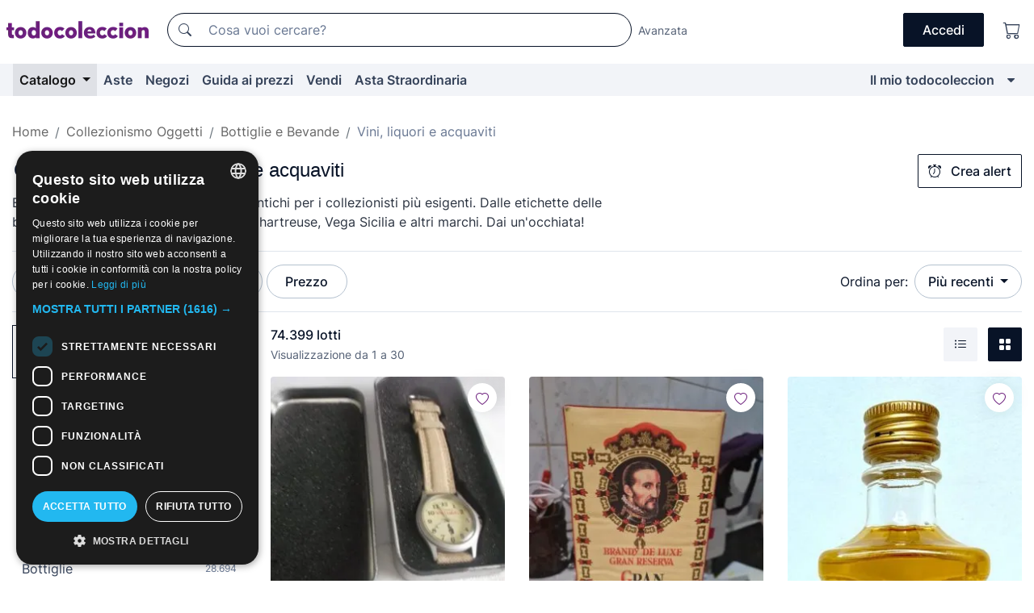

--- FILE ---
content_type: text/html;charset=UTF-8
request_url: https://it.todocoleccion.net/s/collezionismo-bevande-vini-liquori-acquaviti
body_size: 23672
content:

<!DOCTYPE html>
<html lang="it">
<head><script>(function(w,i,g){w[g]=w[g]||[];if(typeof w[g].push=='function')w[g].push(i)})
(window,'GTM-N5BMJZR','google_tags_first_party');</script><script>(function(w,d,s,l){w[l]=w[l]||[];(function(){w[l].push(arguments);})('set', 'developer_id.dY2E1Nz', true);
		var f=d.getElementsByTagName(s)[0],
		j=d.createElement(s);j.async=true;j.src='/2vdj/';
		f.parentNode.insertBefore(j,f);
		})(window,document,'script','dataLayer');</script>
<script>
if (typeof MutationObserver === 'undefined') {
var scriptTag = document.createElement('script');
scriptTag.src = "/assets/javascripts/vendor/mutationobserver.min.js";
// document.head.appendChild(scriptTag);
document.getElementsByTagName('head')[0].appendChild(scriptTag);
}
</script>
<meta http-equiv="Content-Type" content="text/html; charset=utf-8" />
<meta http-equiv="X-UA-Compatible" content="IE=edge">
<meta name="viewport" content="width=device-width, initial-scale=1">
<link rel="dns-prefetch" href="//pictures2.todocoleccion.net" />
<link rel="preconnect" href="https://assets2.todocoleccion.online" />
<link rel="preconnect" href="https://cloud10.todocoleccion.online" />
<link rel="shortcut icon" href="https://assets2.todocoleccion.online/assets/images/favicons/favicon.ico" type="image/x-icon" />
<script>
var MANGOPAY_CLIENT_ID = "todocoleccion";
var MANGOPAY_ENVIRONMENT = "PRODUCTION";
</script>
<meta name="description" content="Pezzi unici per collezionisti di collezionismo di vini, liquori e acquaviti. Acquista ciò che ti appassiona di più dalla nostra ampia offerta." />
<meta name="robots" content="index,follow" />
<meta name="apple-itunes-app" content="app-id=892347440">
<meta name="google-play-app" content="app-id=com.package.android">
<title>Vini e liquori antichi | Acquisto e vendita su todocoleccion</title>
<link rel="stylesheet" type="text/css" href="https://assets2.todocoleccion.online/assets/stylesheets/font-inter.css?202510301054">
<link rel="stylesheet" type="text/css" href="https://assets2.todocoleccion.online/assets/stylesheets/tcbootstrap.css?202510301054" />
<link rel="stylesheet" type="text/css" href="https://assets2.todocoleccion.online/assets/stylesheets/application.css?202510301054" />
<link rel="stylesheet" type="text/css" href="https://assets2.todocoleccion.online/assets/stylesheets/zoconet-design-system.css?202510301054" />
<link rel="stylesheet" type="text/css" href="https://assets2.todocoleccion.online/assets/icons/font/bootstrap-icons.css?202510301054" />
<link rel="stylesheet" type="text/css" href="https://assets2.todocoleccion.online/assets/stylesheets/swiper.css?202510301054" />
<link rel="stylesheet" type="text/css" href="https://assets2.todocoleccion.online/assets/plugins/bootstrap-slider/bootstrap-slider.min.css?202510301054" />
<link rel="stylesheet" type="text/css" href="https://assets2.todocoleccion.online/assets/stylesheets/buscador.css?202510301054" />
<link rel="stylesheet" type="text/css" href="https://assets2.todocoleccion.online/assets/stylesheets/facetas.css?202510301054" />
<link rel="stylesheet" type="text/css" href="https://assets2.todocoleccion.online/assets/stylesheets/bootstrap-slider-custom.css?202510301054" />
<link rel="canonical" href="https://it.todocoleccion.net/s/collezionismo-bevande-vini-liquori-acquaviti" />
<link rel="alternate" hreflang="es" href="https://www.todocoleccion.net/s/coleccionismo-bebidas-vinos-licores-aguardientes" />
<link rel="alternate" hreflang="en" href="https://en.todocoleccion.net/s/collectable-wines-liqueurs" />
<link rel="alternate" hreflang="de" href="https://de.todocoleccion.net/s/sammeln-getranke-weine-likore-schnapse" />
<link rel="alternate" hreflang="fr" href="https://fr.todocoleccion.net/s/collectionnisme-boissons-vins-liqueurs-eaux-de-vie" />
<link rel="alternate" hreflang="pt" href="https://pt.todocoleccion.net/s/colecionismo-bebidas-vinhos-licores-aguardentes" />
<link rel="alternate" hreflang="it" href="https://it.todocoleccion.net/s/collezionismo-bevande-vini-liquori-acquaviti" />
<link rel="next" href="https://www.todocoleccion.net/s/collezionismo-bevande-vini-liquori-acquaviti?P=2" />
<script type="text/javascript" src="https://assets2.todocoleccion.online/assets/javascripts/vendor/modernizr.js?202511100948">
</script>
<script type="text/javascript" src="https://cdn.jsdelivr.net/npm/@mangopay/vault-sdk@1.2.1/dist/umd/client.min.js"></script>
<link rel="apple-touch-icon" href="https://assets2.todocoleccion.online/assets/images/apple_touch_icons/apple-touch-icon-iphone-60x60.png">
<link rel="apple-touch-icon" sizes="60x60" href="https://assets2.todocoleccion.online/assets/images/apple_touch_icons/apple-touch-icon-ipad-76x76.png">
<link rel="apple-touch-icon" sizes="114x114" href="https://assets2.todocoleccion.online/assets/images/apple_touch_icons/apple-touch-icon-iphone-retina-120x120.png">
<link rel="apple-touch-icon" sizes="144x144" href="https://assets2.todocoleccion.online/assets/images/apple_touch_icons/apple-touch-icon-ipad-retina-152x152.png">
<meta name="apple-itunes-app" content="app-id=892347440">
<script>
var ASSETS_HOST = "https://assets2.todocoleccion.online";
var FINGERPRINT_IMAGES ="202510220835";
var FINGERPRINT_CSS ="202510301054";
</script>
<script>
dataLayer = [];
// Configuración cookieScript: Nos aseguramos que, al arrancar, por defecto estén denegadas las cookies,
// porque se nos queja Google de que ejecutamos cosas de recoplilación de datos antes de que el usuario pueda aceptar o denegar las cookies.
dataLayer.push(
'consent',
'default',
{
'ad_personalization': 'denied',
'ad_storage': 'denied',
'ad_user_data': 'denied',
'analytics_storage': 'denied',
'wait_for_update': 500
}
);
dataLayer.push({"loggedIn":false});
dataLayer.push({"esMovil":false});
dataLayer.push({"content_type":"listado"});
</script>
<script>(function(w,d,s,l,i){w[l]=w[l]||[];w[l].push({'gtm.start':
new Date().getTime(),event:'gtm.js'});var f=d.getElementsByTagName(s)[0],
j=d.createElement(s),dl=l!='dataLayer'?'&l='+l:'';j.async=true;j.src=
'https://www.googletagmanager.com/gtm.js?id='+i+dl;f.parentNode.insertBefore(j,f);
})(window,document,'script','dataLayer','GTM-N5BMJZR');</script>
<meta name="google-translate-customization" content="666371e4fcbb35ea-7d61682752185561-g881534783573c20e-15" />
<!-- CBWIRE Styles -->
<style >[wire\:loading][wire\:loading], [wire\:loading\.delay][wire\:loading\.delay], [wire\:loading\.inline-block][wire\:loading\.inline-block], [wire\:loading\.inline][wire\:loading\.inline], [wire\:loading\.block][wire\:loading\.block], [wire\:loading\.flex][wire\:loading\.flex], [wire\:loading\.table][wire\:loading\.table], [wire\:loading\.grid][wire\:loading\.grid], [wire\:loading\.inline-flex][wire\:loading\.inline-flex] {display: none;}[wire\:loading\.delay\.none][wire\:loading\.delay\.none], [wire\:loading\.delay\.shortest][wire\:loading\.delay\.shortest], [wire\:loading\.delay\.shorter][wire\:loading\.delay\.shorter], [wire\:loading\.delay\.short][wire\:loading\.delay\.short], [wire\:loading\.delay\.default][wire\:loading\.delay\.default], [wire\:loading\.delay\.long][wire\:loading\.delay\.long], [wire\:loading\.delay\.longer][wire\:loading\.delay\.longer], [wire\:loading\.delay\.longest][wire\:loading\.delay\.longest] {display: none;}[wire\:offline][wire\:offline] {display: none;}[wire\:dirty]:not(textarea):not(input):not(select) {display: none;}:root {--livewire-progress-bar-color: #2299dd;}[x-cloak] {display: none !important;}</style>
</head>
<body class="at-desktop">
<div id="wrap" class="pagina">
<span id="inicio">
</span>
<div id="header" role="banner" class="hidden-print">
<div id="cabecera" role="banner" class="hidden-print">
<div id="cabecera-top-container">
<div id="cabecera-top">
<div class="container p-0 p-md-3">
<div class="d-flex justify-content-between align-items-center">
<div class="cabecera-col col-side-user-menu">
<button wire:snapshot="{&quot;data&quot;:{},&quot;memo&quot;:{&quot;id&quot;:&quot;354c5056df8946c2ad4311f59cb1deca&quot;,&quot;name&quot;:&quot;cabecera/SideUserMenuButton&quot;,&quot;path&quot;:&quot;cabecera/SideUserMenuButton&quot;,&quot;method&quot;:&quot;GET&quot;,&quot;children&quot;:[],&quot;scripts&quot;:[],&quot;assets&quot;:[],&quot;isolate&quot;:false,&quot;lazyLoaded&quot;:false,&quot;lazyIsolated&quot;:true,&quot;errors&quot;:[],&quot;locale&quot;:&quot;en&quot;},&quot;checksum&quot;:&quot;f9f66fa895026e389a10ce006daf3f59afaec8db50cdb60f152af599b32f9192&quot;}" wire:effects="[]" wire:id="354c5056df8946c2ad4311f59cb1deca"
aria-controls="SideUserMenu"
aria-expanded="false"
data-toggle="modal"
data-target="#SideUserMenu"
title="Mostra/nascondi il menu utente"
type="button"
class="pl-5 btn-without-min-width btn btn-outline-primary"
style="border-width: 0px"
wire:click="$dispatch( 'update-side-user-menu-modal-body' )"
>
<span class="bi bi-list icon-header-menu fs-24"></span>
</button>
</div>
<div class="align-self-center d-none d-md-block logo-header">
<div id="cabecera-logo" class="mr-5 w-100">
<a
href="/"
title="todocoleccion - Acquisto, vendita e asta di oggetti d'antiquariato, arte e collezionismo"
class="d-inline-block py-3 d-flex align-items-center"
>
<span class="sprite1 sprite1-logotipo_tc"></span>
<span class="sr-only">todocoleccion: compravendita di oggetti d'antiquariato e da collezione</span>
</a>
</div>
</div>
<div class="align-self-center order-3 ml-auto">
<div class="opciones_cab">
<ul id="cabecera-menu" class="d-flex flex-nowrap align-items-center list-inline user-isnt-loggedin">
<li id="btn-login" class="cabecera-menu-userlink list-inline-item d-none d-md-block mr-6">
<a
href="/acceder/?cod=ent&amp;encoded_back_url=true&amp;back_url=%2Fbuscador%3FRw%3D2%26sec%3Dcollezionismo%2Dbevande%2Dvini%2Dliquori%2Dacquaviti"
id="cabecera-menu-login-link"
title="Accedi a Il mio todocoleccion"
class="btn btn-primary no-underline text-color menu-link d-inline-block act-as-link"
rel="nofollow"
>
<span>
Accedi
</span>
</a>
</li>
<li class="list-inline-item pl-4 pr-5 p-md-0 mr-md-3">
<a
href="/carrito_de_compra"
title="Carrello"
class="no-underline menu-link d-inline-block act-as-link"
rel="nofollow"
>
<i
class="bi bi-cart icon-cabecera-menu"
title="Carrello"
></i>
<span wire:snapshot="{&quot;data&quot;:{&quot;count&quot;:0},&quot;memo&quot;:{&quot;id&quot;:&quot;4c4ed9f75c7c9e7a579966c8cd7c175e&quot;,&quot;name&quot;:&quot;shared/BasketCount&quot;,&quot;path&quot;:&quot;shared/BasketCount&quot;,&quot;method&quot;:&quot;GET&quot;,&quot;children&quot;:[],&quot;scripts&quot;:[],&quot;assets&quot;:[],&quot;isolate&quot;:false,&quot;lazyLoaded&quot;:false,&quot;lazyIsolated&quot;:true,&quot;errors&quot;:[],&quot;locale&quot;:&quot;en&quot;},&quot;checksum&quot;:&quot;f9f66fa895026e389a10ce006daf3f59afaec8db50cdb60f152af599b32f9192&quot;}" wire:effects="{&quot;listeners&quot;:[&quot;basket-count-updated&quot;]}" wire:id="4c4ed9f75c7c9e7a579966c8cd7c175e">
</span>
</a>
</li>
</ul>
</div>
</div>
<div id="buscador-header" class="flex-grow-1 order-sm-0 order-2 py-5 p-md-3">
<div class="w-100 buscador_cab" role="search">
<form action="/buscador" method="get" name="Buscador">
<input type="hidden" name="from" value="top">
<label for="buscador-general" class="sr-only">
Buscar:
</label>
<div class="input-group buscador-general input-group-search-primary d-flex flex-row justify-content-between align-items-start flex-nowrap w-100">
<div class="input-group-prepend">
<button
class="btn"
data-testid="search-button"
type="submit"
title="Motore di ricerca di todocoleccion"
>
<span class="bi bi-search"></span>
</button>
</div>
<input
type="search"
name="bu"
id="buscador-general"
value=""
class="form-control campo_buscar"
placeholder="Cosa vuoi cercare?"
title="Cosa vuoi cercare?"
/>
</div>
</form>
</div>
</div>
<div id="buscador-header-avanzado" class="flex-grow-1 d-none d-xl-block">
<a href="/buscador/turbo" id="buscador-avanzado-link" class="ml-0" rel="nofollow">
Avanzata
</a>
</div>
</div>
</div>
</div>
</div>
<div
id="cabecera-barra"
role="navigation"
class="navbar navbar-light navbar-expand bg-gray navbar-zoconet-main "
>
<div class="container">
<ul class="nav navbar-nav w-100 justify-content-between justify-content-md-start">
<li
class="active nav-item first-item dropdown"
>
<a wire:snapshot="{&quot;data&quot;:{&quot;catalogo_path&quot;:&quot;/s/catalogo&quot;},&quot;memo&quot;:{&quot;id&quot;:&quot;78fde8b771dda6780aef36747af257be&quot;,&quot;name&quot;:&quot;shared.cabecera.MenuCatalogoButton&quot;,&quot;path&quot;:&quot;shared.cabecera.MenuCatalogoButton&quot;,&quot;method&quot;:&quot;GET&quot;,&quot;children&quot;:[],&quot;scripts&quot;:[],&quot;assets&quot;:[],&quot;isolate&quot;:false,&quot;lazyLoaded&quot;:false,&quot;lazyIsolated&quot;:true,&quot;errors&quot;:[],&quot;locale&quot;:&quot;en&quot;},&quot;checksum&quot;:&quot;f9f66fa895026e389a10ce006daf3f59afaec8db50cdb60f152af599b32f9192&quot;}" wire:effects="[]" wire:id="78fde8b771dda6780aef36747af257be"
href="/s/catalogo"
title="Catalogo"
class="link-to-catalogo dropdown-toggle pull-left nav-link"
data-toggle="dropdown"
role="button"
aria-haspopup="true"
aria-expanded="false"
wire:click="$dispatch( 'update-menu-catalogo-dropdown-menu' )"
>
Catalogo
</a>
<div class="dropdown-menu dropdown-menu-catalogo z-index-max pt-6 pb-4">
<div wire:snapshot="{&quot;data&quot;:{&quot;yet_loaded&quot;:false,&quot;secciones&quot;:[]},&quot;memo&quot;:{&quot;id&quot;:&quot;78de2992d1e485056b51206011ee726e&quot;,&quot;name&quot;:&quot;shared.cabecera.MenuCatalogoDropdownMenu&quot;,&quot;path&quot;:&quot;shared.cabecera.MenuCatalogoDropdownMenu&quot;,&quot;method&quot;:&quot;GET&quot;,&quot;children&quot;:[],&quot;scripts&quot;:[],&quot;assets&quot;:[],&quot;isolate&quot;:false,&quot;lazyLoaded&quot;:false,&quot;lazyIsolated&quot;:true,&quot;errors&quot;:[],&quot;locale&quot;:&quot;en&quot;},&quot;checksum&quot;:&quot;f9f66fa895026e389a10ce006daf3f59afaec8db50cdb60f152af599b32f9192&quot;}" wire:effects="{&quot;listeners&quot;:[&quot;update-menu-catalogo-dropdown-menu&quot;]}" wire:id="78de2992d1e485056b51206011ee726e">
<div wire:loading>
<div class="p-4">
<i class="icon text-muted icon-spinner icon-spin"></i>
</div>
</div>
<div class="list-group">
<div class="grid-list-group-catalog">
</div>
<div>
<a
href="/s/catalogo"
class="btn btn-outline-primary btn-ghost font-weight-bold p-4"
title="Vedi tutte le sezioni"
>
Vedi tutte le sezioni
<i class="bi bi-arrow-right"></i>
</a>
</div>
</div>
</div>
</div>
</li>
<li
class="nav-item d-none d-md-block"
>
<a
href="/aste"
title="Aste online"
class="nav-link"
>
Aste
</a>
</li>
<li
class="nav-item d-none d-md-block"
>
<a
href="/tiendas"
title="Negozi"
class="nav-link"
>
Negozi
</a>
</li>
<li
class="nav-item d-none d-md-block"
>
<a
href="/guida-ai-prezzi"
title="Guida ai prezzi"
class="nav-link"
>
Guida ai prezzi
</a>
</li>
<li
class="nav-item second-item"
>
<a
href="/aiuto/vendere"
title="Vendi su todocoleccion"
class="nav-link"
>
Vendi
</a>
</li>
<li
class="nav-item d-none d-md-block"
>
<a
href="/s/catalogo?M=e&amp;O=mas"
title="Asta Straordinaria"
class="nav-link"
>
Asta Straordinaria
</a>
</li>
<li
class="nav-item last-item ml-sm-auto"
>
<a
href="/mitc"
title="Il mio todocoleccion."
class="nav-link"
>
Il mio todocoleccion
</a>
</li>
<li class="nav-item visible-md visible-lg mitc_mostrar">
<a
href="/mitc?mostrarbmtc"
title="Mostra la barra Il mio todocoleccion."
class="nav-link"
>
<span class="hidden">
Mostra la barra Il mio todocoleccion
</span><i class="icon icon-caret-down"></i>
</a>
</li>
</ul>
</div>
</div>
</div>
</div>
<div id="page-content">
<div id="page-content-fullwidth">
</div>
<div class="container">
<div id="react-breadcrumbs">
<div
class=" mt-7"
style="height: 40px"
>
<div class="swiper">
<div class="swiper-container" data-initialSlide="3">
<ul
class="
breadcrumb
flex-nowrap
swiper-wrapper
m-0
"
>
<li
class="breadcrumb-item swiper-slide"
style="width: auto"
>
<a href="/" title="Pagina iniziale" class="breadcrumb-link">
<span>
Home
</span>
</a>
</li>
<li
class="breadcrumb-item swiper-slide"
style="width: auto"
>
<a href="/s/collezionismo-oggetti" title=" Collezionismo Oggetti" class="breadcrumb-link">
<span> Collezionismo Oggetti</span>
</a>
</li>
<li
class="breadcrumb-item swiper-slide"
style="width: auto"
>
<a href="/s/bottigglie-casse-imballaggi-di-collezione" title="Bottiglie e Bevande" class="breadcrumb-link">
<span>Bottiglie e Bevande</span>
</a>
</li>
<li
class="active breadcrumb-item swiper-slide"
style="width: auto"
>
<span class="breadcrumb-nolink">Vini, liquori e acquaviti</span>
</li>
</ul>
</div>
</div>
</div>
</div>
<script type="application/ld+json">
{"itemListElement":[{"item":{"@id":"/","name":"Home"},"position":1,"@type":"ListItem"},{"item":{"@id":"/s/collezionismo-oggetti","name":" Collezionismo Oggetti"},"position":2,"@type":"ListItem"},{"item":{"@id":"/s/bottigglie-casse-imballaggi-di-collezione","name":"Bottiglie e Bevande"},"position":3,"@type":"ListItem"},{"item":{"@id":"","name":"Vini, liquori e acquaviti"},"position":4,"@type":"ListItem"}],"@context":"https://schema.org","@type":"BreadcrumbList"}
</script>
<div id="layout-buscador-header" class="margin-bottom">
<div class="block-with-button-at-right mb-6">
<div>
<h1 class="h1_seccion buscador-empty_search">
<div class="buscador-_h1_seccion fs-20 font-weight-bold text-gray-900 fs-lg-24">
Collezionismo di vini, liquori e acquaviti
</div>
</h1>
<div class="row no-gutters">
<div class="col-12 col-sm-8">
<p class="fs-sm-16 mb-0 fs-14 text-gray-800">
Esplora i nostri vini, liquori e acquaviti antichi per i collezionisti più esigenti. Dalle etichette delle bottiglie antiche alle bottiglie intere di Chartreuse, Vega Sicilia e altri marchi. Dai un'occhiata!
</p>
</div>
</div>
</div>
<div class="hidden-xs hidden-sm button-container">
<div wire:snapshot="{&quot;data&quot;:{&quot;seccion_id&quot;:159,&quot;alert_has_been_created&quot;:false,&quot;catalog_alert_id&quot;:0},&quot;memo&quot;:{&quot;id&quot;:&quot;784684628a4fc644a70f9637a6304f79&quot;,&quot;name&quot;:&quot;buscador/default/AlertButtonCatalog&quot;,&quot;path&quot;:&quot;buscador/default/AlertButtonCatalog&quot;,&quot;method&quot;:&quot;GET&quot;,&quot;children&quot;:[],&quot;scripts&quot;:[],&quot;assets&quot;:[],&quot;isolate&quot;:false,&quot;lazyLoaded&quot;:false,&quot;lazyIsolated&quot;:true,&quot;errors&quot;:[],&quot;locale&quot;:&quot;en&quot;},&quot;checksum&quot;:&quot;f9f66fa895026e389a10ce006daf3f59afaec8db50cdb60f152af599b32f9192&quot;}" wire:effects="{&quot;listeners&quot;:[&quot;catalog-alert-was-deleted&quot;,&quot;catalog-alert-was-created&quot;]}" wire:id="784684628a4fc644a70f9637a6304f79">
<button
class="btn btn-outline-primary js-crear-alerta-catalogo btn-block-only-xs"
data-nuevo-usuario-accion-tipo="1"
data-nuevo-usuario-accion-valor="159"
data-seccion="159"
wire:click="createCatalogAlert()"
wire:requirelogin
>
<i class="bi btn-icon-left bi-alarm"></i>
Crea alert
</button>
</div>
</div>
</div>
</div>
<nav class="d-sm-flex justify-content-between d-block sticky-top bg-white border-top border-bottom mb-5" id="menu-listado">
<div data-testid="buscador-default-fast_filters" class="d-sm-flex py-4 py-sm-5">
<div class="btn-group d-block d-sm-inline mr-2" role="group">
<div
id="react-BuscadorFilters"
class="button-container"
data-props="&#x7b;&quot;favourite_sellers&quot;&#x3a;&#x5b;&#x5d;,&quot;search_bean&quot;&#x3a;&#x7b;&quot;provincia&quot;&#x3a;&quot;0&quot;,&quot;seccion_subdominio&quot;&#x3a;&quot;collezionismo-bevande-vini-liquori-acquaviti&quot;,&quot;seccion_id&quot;&#x3a;159,&quot;full_name&quot;&#x3a;null,&quot;facets_selected&quot;&#x3a;&#x5b;&#x5d;,&quot;pago_tc&quot;&#x3a;false,&quot;is_extra_auction_available&quot;&#x3a;true,&quot;horas&quot;&#x3a;&quot;0&quot;,&quot;estado&quot;&#x3a;false,&quot;catalog_path&quot;&#x3a;&quot;&#x2f;s&#x2f;catalogo&quot;,&quot;pais&quot;&#x3a;&quot;&quot;,&quot;from&quot;&#x3a;&quot;&quot;,&quot;navegacion&quot;&#x3a;&quot;g&quot;,&quot;mostrar&quot;&#x3a;&quot;t&quot;,&quot;identificador&quot;&#x3a;null,&quot;condicion&quot;&#x3a;&quot;&quot;,&quot;facets&quot;&#x3a;&#x5b;&#x5d;,&quot;tiendas&quot;&#x3a;null,&quot;is_extra_auction_tematic&quot;&#x3a;false,&quot;soloconenviogratis&quot;&#x3a;null,&quot;preciodesde&quot;&#x3a;null,&quot;orden&quot;&#x3a;&quot;r&quot;,&quot;seccion_titulo&quot;&#x3a;&quot;Vini, liquori e acquaviti&quot;,&quot;preciohasta&quot;&#x3a;null,&quot;tienda&quot;&#x3a;null,&quot;filtrar_por_vendedor_favorito&quot;&#x3a;false,&quot;id_pais&quot;&#x3a;0&#x7d;,&quot;filters_applied_count&quot;&#x3a;1,&quot;total_lots_found&quot;&#x3a;74399&#x7d;"
>
</div>
</div>
<div class="d-none d-lg-inline">
<div class="btn-group">
<div class="dropdown">
<div class="any">
<button
aria-expanded="false"
class="btn btn-filter dropdown-toggle"
data-toggle="dropdown"
data-target="dropdown-menu-sales-modality"
id="dropdown-menu-button-sales-modality"
type="button"
>
Modalità di vendita
</button>
<div
aria-labelledby="dropdown-menu-button-sales-modality"
class="dropdown-menu"
id="dropdown-menu-sales-modality"
>
<button
class="dropdown-item"
data-obfuscated-link
data-href="/s/collezionismo-bevande-vini-liquori-acquaviti/vendita-diretta"
title="Lotti in vendita diretta"
type="button"
>
Vendita diretta
</button>
<a
class="dropdown-item"
href="/s/collezionismo-bevande-vini-liquori-acquaviti/aste"
title="Lotti all'asta"
type="button"
>
Asta
</a>
<button
class="dropdown-item"
data-obfuscated-link
data-href="/s/collezionismo-bevande-vini-liquori-acquaviti/in-primo-piano"
title="Lotti in primo piano"
type="button"
>
In primo piano
</button>
<button
class="dropdown-item"
data-obfuscated-link
data-href="/s/collezionismo-bevande-vini-liquori-acquaviti/sconti"
title="Lotti scontati"
type="button"
>
Scontati
</button>
<a
class="dropdown-item"
href="/s/collezionismo-bevande-vini-liquori-acquaviti?M=e&amp;O=r"
title="Lotti in Asta Straordinaria"
type="button"
>
Asta Straordinaria
</a>
</div>
</div>
</div>
</div>
<div class="btn-group">
<div class="dropdown" id="modal-range-price">
<div class="any">
<button
aria-expanded="false"
class="btn btn-filter "
id="dropdown-menu-button-range-price"
type="button"
>
Prezzo
</button>
</div>
<div
aria-labelledby="dropdown-menu-button-range-price"
class="dropdown-menu px-3"
id="buscador-default-fast_filters-modal_range_price"
data-testid="buscador-price-modal"
style="width: 380px"
>
<div class="modal-body">
<div class="mb-6">
<input
id="ex2"
type="text"
value=""
data-slider-min="0"
data-slider-max="4000"
data-slider-step="1"
data-slider-value="[0,4000]"
data-slider-tooltip="hide"
/>
</div>
<form
action="/s/collezionismo-bevande-vini-liquori-acquaviti"
id="modal-range-price-form"
method="get"
name="RangePriceForm"
>
<div class="form-row">
<div class="form-group col-md-6">
<label for="modal-range-pricedesde">Da</label>
<div class="input-group-with-icons right-icon input-group">
<input
autocomplete="off"
class="form-control"
id="modal-range-pricedesde"
inputmode="numeric"
min="0"
name="preciodesde"
placeholder="0"
step="1"
type="number"
value=""
>
<div class="input-group-append">
<span class="input-group-text"><span class="bi bi-currency-euro"></span></span>
</div>
</div>
</div>
<div class="form-group col-md-6">
<label for="modal-range-pricehasta">A</label>
<div class="input-group-with-icons right-icon input-group">
<input
autocomplete="off"
class="form-control"
id="modal-range-pricehasta"
inputmode="numeric"
min="0"
name="preciohasta"
placeholder="Nessun limite"
step="1"
type="number"
value=""
>
<div class="input-group-append">
<span class="input-group-text"><span class="bi bi-currency-euro"></span></span>
</div>
</div>
</div>
</div>
<div id="error-precio" class="invalid-feedback">
</div>
</form>
</div>
<div class="modal-footer">
<button type="button" class="btn btn-secondary" id="dropdown-close-menu-button-range-price">
Annulla
</button>
<button type="submit" class="btn btn-primary" id="dropdown-submit-menu-button-range-price" form="modal-range-price-form">
Applicare
</button>
</div>
</div>
</div>
</div>
</div>
</div>
<div class="d-none d-sm-inline py-4 py-sm-5">
<div class="d-flex align-items-center">
<label class="mr-3 my-0" id="sort-by--" for="dropdown-menu-button-sort-by--">
Ordina per:
</label>
<div class="dropdown" aria-labelled-by="sort-by--">
<button
aria-expanded="false"
class="btn btn-filter dropdown-toggle"
data-testid="dropdown-menu-button-sort-by"
data-toggle="dropdown"
id="dropdown-menu-button-sort-by--"
type="button"
>
Più recenti
</button>
<div
aria-labelledby="dropdown-menu-button-sort-by--"
class="z-index-1020 dropdown-menu dropdown-menu-right"
data-testid="dropdown-menu-select-order-by"
>
<button class="dropdown-item active" data-href="/s/collezionismo-bevande-vini-liquori-acquaviti" onclick="location = this.dataset.href" type="button"
>
Più recenti
</button>
<button class="dropdown-item" data-href="/s/collezionismo-bevande-vini-liquori-acquaviti?O=a" onclick="location = this.dataset.href" type="button"
>
Meno recenti
</button>
<button class="dropdown-item" data-href="/s/collezionismo-bevande-vini-liquori-acquaviti?O=d" onclick="location = this.dataset.href" type="button"
>
I migliori sconti
</button>
<button class="dropdown-item" data-href="/s/collezionismo-bevande-vini-liquori-acquaviti?O=df" onclick="location = this.dataset.href" type="button"
>
Sconti per scadenza
</button>
<button class="dropdown-item" data-href="/s/collezionismo-bevande-vini-liquori-acquaviti?O=c" onclick="location = this.dataset.href" type="button"
>
Più visti oggi
</button>
<button class="dropdown-item" data-href="/s/collezionismo-bevande-vini-liquori-acquaviti?O=menos" onclick="location = this.dataset.href" type="button"
>
Prezzo più basso
</button>
<button class="dropdown-item" data-href="/s/collezionismo-bevande-vini-liquori-acquaviti?O=mas" onclick="location = this.dataset.href" type="button"
>
Prezzo più alto
</button>
<button class="dropdown-item" data-href="/s/collezionismo-bevande-vini-liquori-acquaviti?O=seg" onclick="location = this.dataset.href" type="button"
>
Lotti più seguiti
</button>
</div>
</div>
</div>
</div>
</nav>
<div class="row">
<div class="col-lg-9 order-lg-2" role="main">
<div class="row mb-3 mb-md-5">
<div class="col align-self-center">
<div
class="font-weight-bold fs-16 text-gray-900"
data-testid="lotesencontrados"
>
74.399 lotti
</div>
<span class="fs-14 text-gray-600">
Visualizzazione da
1
a
30
</span>
</div>
<div class="col text-right align-self-center">
<span class="mr-3">
<button
class="btn btn btn-without-min-width btn-secondary"
data-href="/s/collezionismo-bevande-vini-liquori-acquaviti?N=i"
data-obfuscated-link
title="Vedi i lotti come un elenco"
type="button"
>
<span class="bi bi-list-ul"></span>
<span class="sr-only">
Elenco
</span>
</button>
</span>
<a
class="btn btn-primary btn btn-without-min-width btn-primary"
href="/s/collezionismo-bevande-vini-liquori-acquaviti"
title="Vedi lotti in galleria"
>
<span class="bi bi-grid-fill"></span>
<span class="sr-only">
Galleria di foto
</span>
</a>
</div>
</div>
<div id="buscador-lote-items-container" class="ga-track-catn1">
<div class="card-lotes-in-gallery">
<div class="card-lote card-lote-as-gallery" data-testid="492144417">
<div class="position-relative">
<div class="mb-3 mb-sm-4 position-relative">
<div class="at-corner-top-right over-stretched-link">
<div class="follow-lote-button lotes-enlaces-rapidos mr-0 mr-md-1">
<button
class="d-flex justify-content-center align-items-center text-brand bg-white border-0 rounded-circle lotes_enlaces_rapidos-button btn-circle clickeable isnt-active js-followup ga-track-click-in-poner-en-seguimiento"
id="corazon-492144417"
onClick=""
data-ajax="/api/seguimientos/create?id=492144417"
data-require-login="true"
data-id_lote="492144417" data-nuevo-usuario-accion-tipo="0"
data-nuevo-usuario-accion-valor="492144417" rel="nofollow" title="Segui"
type="button"
>
<i class="bi lotes_enlaces_rapidos-icon js-icon-seguimiento inline-block bi-heart"></i>
</button>
</div>
</div>
<picture>
<source media="(max-width: 375px)" srcset="https://cloud10.todocoleccion.online/coleccionismo-vinos-y-licores/tc/2024/07/20/20/492144417.webp?size=165x165&crop=true" type="image/webp">
<source media="(max-width: 375px)" srcset="https://cloud10.todocoleccion.online/coleccionismo-vinos-y-licores/tc/2024/07/20/20/492144417.jpg?size=165x165&crop=true">
<source media="(min-width: 376px)" srcset="https://cloud10.todocoleccion.online/coleccionismo-vinos-y-licores/tc/2024/07/20/20/492144417.webp?size=292x292&crop=true" type="image/webp">
<source media="(min-width: 376px)" srcset="https://cloud10.todocoleccion.online/coleccionismo-vinos-y-licores/tc/2024/07/20/20/492144417.jpg?size=292x292&crop=true">
<img src="https://cloud10.todocoleccion.online/coleccionismo-vinos-y-licores/tc/2024/07/20/20/492144417.jpg?size=292x292&crop=true" title="CAJA&#x20;DE&#x20;ALUMINIO&#x20;RELOJ&#x20;SIN&#x20;ESTRENAR&#x20;PUBLICIDAD&#x20;FINEST&#x20;SCOTCH&#x20;WHISKY&#x20;DEWAR&#x27;S&#x20;WHITE&#x20;LABEL" alt="Collezionismo&#x20;di&#x20;vini&#x20;e&#x20;liquori&#x3a;&#x20;CAJA&#x20;DE&#x20;ALUMINIO&#x20;RELOJ&#x20;SIN&#x20;ESTRENAR&#x20;PUBLICIDAD&#x20;FINEST&#x20;SCOTCH&#x20;WHISKY&#x20;DEWAR&#x27;S&#x20;WHITE&#x20;LABEL" width="292" height="292" class="img-fluid card-lote-main-image rounded-sm" />
</picture>
<span class="badge card-badge-lote badge-sell"><i class="bi bi-clock-history"></i> 5d&nbsp;14h</span>
</div>
<div>
<h2 class="mb-2">
<a
id="translated-lot-title-492144417"
href="/collezionismo-vini-e-liquori/caja-aluminio-reloj-sin-estrenar-publicidad-finest-scotch-whisky-dewars-white-label~x492144417"
class="line-clamp fs-16 no-underline text-gray-800 font-weight-normal stretched-link ga-track-click-catn1 js-over_image js-translated-lot-titles hidden"
title="titolo tradotto"
data-id-lote="492144417" data-image-url="https://cloud10.todocoleccion.online/coleccionismo-vinos-y-licores/tc/2024/07/20/20/492144417.webp"
>
titolo tradotto
</a>
<a
id="lot-title-492144417"
href="/collezionismo-vini-e-liquori/caja-aluminio-reloj-sin-estrenar-publicidad-finest-scotch-whisky-dewars-white-label~x492144417"
class="line-clamp fs-16 no-underline text-gray-800 font-weight-normal stretched-link ga-track-click-catn1 js-over_image js-lot-titles"
title="CAJA&#x20;DE&#x20;ALUMINIO&#x20;RELOJ&#x20;SIN&#x20;ESTRENAR&#x20;PUBLICIDAD&#x20;FINEST&#x20;SCOTCH&#x20;WHISKY&#x20;DEWAR&#x27;S&#x20;WHITE&#x20;LABEL"
data-id-lote="492144417" data-image-url="https://cloud10.todocoleccion.online/coleccionismo-vinos-y-licores/tc/2024/07/20/20/492144417.webp"
>
CAJA DE ALUMINIO RELOJ SIN ESTRENAR PUBLICIDAD FINEST SCOTCH WHISKY DEWAR&#x27;S WHITE LABEL
</a>
</h2>
</div>
<div id="foto492144417" class="full-size d-none d-lg-block d-xl-block"></div>
</div>
<div>
<div class="mb-3">
<span class="fs-14 text-gray-500 line-clamp-1">Collezionismo di vini, liquori e acquaviti</span>
</div>
<div class="d-flex align-items-center flex-wrap">
<span class="card-price fs-18 fs-lg-20 font-weight-bold text-gray-900 mr-2">
6,83 €
</span>
</div>
<div class="text-gray-600 fs-14 font-weight-normal">
0 offerte
</div>
</div>
</div><div class="card-lote card-lote-as-gallery" data-testid="403066779">
<div class="position-relative">
<div class="mb-3 mb-sm-4 position-relative">
<div class="at-corner-top-right over-stretched-link">
<div class="follow-lote-button lotes-enlaces-rapidos mr-0 mr-md-1">
<button
class="d-flex justify-content-center align-items-center text-brand bg-white border-0 rounded-circle lotes_enlaces_rapidos-button btn-circle clickeable isnt-active js-followup ga-track-click-in-poner-en-seguimiento"
id="corazon-403066779"
onClick=""
data-ajax="/api/seguimientos/create?id=403066779"
data-require-login="true"
data-id_lote="403066779" data-nuevo-usuario-accion-tipo="0"
data-nuevo-usuario-accion-valor="403066779" rel="nofollow" title="Segui"
type="button"
>
<i class="bi lotes_enlaces_rapidos-icon js-icon-seguimiento inline-block bi-heart"></i>
</button>
</div>
</div>
<picture>
<source media="(max-width: 375px)" srcset="https://cloud10.todocoleccion.online/coleccionismo-vinos-y-licores/tc/2023/03/30/21/403066779.webp?size=165x165&crop=true" type="image/webp">
<source media="(max-width: 375px)" srcset="https://cloud10.todocoleccion.online/coleccionismo-vinos-y-licores/tc/2023/03/30/21/403066779.jpg?size=165x165&crop=true">
<source media="(min-width: 376px)" srcset="https://cloud10.todocoleccion.online/coleccionismo-vinos-y-licores/tc/2023/03/30/21/403066779.webp?size=292x292&crop=true" type="image/webp">
<source media="(min-width: 376px)" srcset="https://cloud10.todocoleccion.online/coleccionismo-vinos-y-licores/tc/2023/03/30/21/403066779.jpg?size=292x292&crop=true">
<img src="https://cloud10.todocoleccion.online/coleccionismo-vinos-y-licores/tc/2023/03/30/21/403066779.jpg?size=292x292&crop=true" title="GRAN&#x20;DUQUE&#x20;DE&#x20;ALBA&#x20;BRANDY" alt="Collezionismo&#x20;di&#x20;vini&#x20;e&#x20;liquori&#x3a;&#x20;GRAN&#x20;DUQUE&#x20;DE&#x20;ALBA&#x20;BRANDY" width="292" height="292" class="img-fluid card-lote-main-image rounded-sm" />
</picture>
</div>
<div>
<h2 class="mb-2">
<a
id="translated-lot-title-403066779"
href="/collezionismo-vini-e-liquori/gran-duque-alba-brandy~x403066779"
class="line-clamp fs-16 no-underline text-gray-800 font-weight-normal stretched-link ga-track-click-catn1 js-over_image js-translated-lot-titles hidden"
title="titolo tradotto"
data-id-lote="403066779" data-image-url="https://cloud10.todocoleccion.online/coleccionismo-vinos-y-licores/tc/2023/03/30/21/403066779.webp"
>
titolo tradotto
</a>
<a
id="lot-title-403066779"
href="/collezionismo-vini-e-liquori/gran-duque-alba-brandy~x403066779"
class="line-clamp fs-16 no-underline text-gray-800 font-weight-normal stretched-link ga-track-click-catn1 js-over_image js-lot-titles"
title="GRAN&#x20;DUQUE&#x20;DE&#x20;ALBA&#x20;BRANDY"
data-id-lote="403066779" data-image-url="https://cloud10.todocoleccion.online/coleccionismo-vinos-y-licores/tc/2023/03/30/21/403066779.webp"
>
GRAN DUQUE DE ALBA BRANDY
</a>
</h2>
</div>
<div id="foto403066779" class="full-size d-none d-lg-block d-xl-block"></div>
</div>
<div>
<div class="mb-3">
<span class="fs-14 text-gray-500 line-clamp-1">Collezionismo di vini, liquori e acquaviti</span>
</div>
<div class="d-flex align-items-center flex-wrap">
<span class="card-price fs-18 fs-lg-20 font-weight-bold text-gray-900 mr-2">
100,00 €
</span>
</div>
</div>
</div><div class="card-lote card-lote-as-gallery" data-testid="615817144">
<div class="position-relative">
<div class="mb-3 mb-sm-4 position-relative">
<div class="at-corner-top-right over-stretched-link">
<div class="follow-lote-button lotes-enlaces-rapidos mr-0 mr-md-1">
<button
class="d-flex justify-content-center align-items-center text-brand bg-white border-0 rounded-circle lotes_enlaces_rapidos-button btn-circle clickeable isnt-active js-followup ga-track-click-in-poner-en-seguimiento"
id="corazon-615817144"
onClick=""
data-ajax="/api/seguimientos/create?id=615817144"
data-require-login="true"
data-id_lote="615817144" data-nuevo-usuario-accion-tipo="0"
data-nuevo-usuario-accion-valor="615817144" rel="nofollow" title="Segui"
type="button"
>
<i class="bi lotes_enlaces_rapidos-icon js-icon-seguimiento inline-block bi-heart"></i>
</button>
</div>
</div>
<picture>
<source media="(max-width: 375px)" srcset="https://cloud10.todocoleccion.online/coleccionismo-vinos-y-licores/tc/2025/11/13/00/615817144.webp?size=165x165&crop=true" type="image/webp">
<source media="(max-width: 375px)" srcset="https://cloud10.todocoleccion.online/coleccionismo-vinos-y-licores/tc/2025/11/13/00/615817144.jpg?size=165x165&crop=true">
<source media="(min-width: 376px)" srcset="https://cloud10.todocoleccion.online/coleccionismo-vinos-y-licores/tc/2025/11/13/00/615817144.webp?size=292x292&crop=true" type="image/webp">
<source media="(min-width: 376px)" srcset="https://cloud10.todocoleccion.online/coleccionismo-vinos-y-licores/tc/2025/11/13/00/615817144.jpg?size=292x292&crop=true">
<img src="https://cloud10.todocoleccion.online/coleccionismo-vinos-y-licores/tc/2025/11/13/00/615817144.jpg?size=292x292&crop=true" title="BOTELLIN&#x20;WHISKY&#x20;NIKKA&#x20;PURE&#x20;MALT&#x20;12&#x20;A&Ntilde;OS&#x20;de&#x20;JAPON" alt="Collezionismo&#x20;di&#x20;vini&#x20;e&#x20;liquori&#x3a;&#x20;BOTELLIN&#x20;WHISKY&#x20;NIKKA&#x20;PURE&#x20;MALT&#x20;12&#x20;A&Ntilde;OS&#x20;de&#x20;JAPON" width="292" height="292" class="img-fluid card-lote-main-image rounded-sm" />
</picture>
</div>
<div>
<h2 class="mb-2">
<a
id="translated-lot-title-615817144"
href="/collezionismo-vini-e-liquori/botellin-whisky-nikka-pure-malt-12-anos-japon~x615817144"
class="line-clamp fs-16 no-underline text-gray-800 font-weight-normal stretched-link ga-track-click-catn1 js-over_image js-translated-lot-titles hidden"
title="titolo tradotto"
data-id-lote="615817144" data-image-url="https://cloud10.todocoleccion.online/coleccionismo-vinos-y-licores/tc/2025/11/13/00/615817144.webp"
>
titolo tradotto
</a>
<a
id="lot-title-615817144"
href="/collezionismo-vini-e-liquori/botellin-whisky-nikka-pure-malt-12-anos-japon~x615817144"
class="line-clamp fs-16 no-underline text-gray-800 font-weight-normal stretched-link ga-track-click-catn1 js-over_image js-lot-titles"
title="BOTELLIN&#x20;WHISKY&#x20;NIKKA&#x20;PURE&#x20;MALT&#x20;12&#x20;A&Ntilde;OS&#x20;de&#x20;JAPON"
data-id-lote="615817144" data-image-url="https://cloud10.todocoleccion.online/coleccionismo-vinos-y-licores/tc/2025/11/13/00/615817144.webp"
>
BOTELLIN WHISKY NIKKA PURE MALT 12 A&Ntilde;OS de JAPON
</a>
</h2>
</div>
<div id="foto615817144" class="full-size d-none d-lg-block d-xl-block"></div>
</div>
<div>
<div class="mb-3">
<span class="fs-14 text-gray-500 line-clamp-1">Collezionismo di vini, liquori e acquaviti</span>
</div>
<div class="d-flex align-items-center flex-wrap">
<span class="card-price fs-18 fs-lg-20 font-weight-bold text-gray-900 mr-2">
19,00 €
</span>
</div>
</div>
</div><div class="card-lote card-lote-as-gallery" data-testid="615816814">
<div class="position-relative">
<div class="mb-3 mb-sm-4 position-relative">
<div class="at-corner-top-right over-stretched-link">
<div class="follow-lote-button lotes-enlaces-rapidos mr-0 mr-md-1">
<button
class="d-flex justify-content-center align-items-center text-brand bg-white border-0 rounded-circle lotes_enlaces_rapidos-button btn-circle clickeable isnt-active js-followup ga-track-click-in-poner-en-seguimiento"
id="corazon-615816814"
onClick=""
data-ajax="/api/seguimientos/create?id=615816814"
data-require-login="true"
data-id_lote="615816814" data-nuevo-usuario-accion-tipo="0"
data-nuevo-usuario-accion-valor="615816814" rel="nofollow" title="Segui"
type="button"
>
<i class="bi lotes_enlaces_rapidos-icon js-icon-seguimiento inline-block bi-heart"></i>
</button>
</div>
</div>
<picture>
<source media="(max-width: 375px)" srcset="https://cloud10.todocoleccion.online/coleccionismo-vinos-y-licores/tc/2025/11/13/00/615816814.webp?size=165x165&crop=true" type="image/webp">
<source media="(max-width: 375px)" srcset="https://cloud10.todocoleccion.online/coleccionismo-vinos-y-licores/tc/2025/11/13/00/615816814.jpg?size=165x165&crop=true">
<source media="(min-width: 376px)" srcset="https://cloud10.todocoleccion.online/coleccionismo-vinos-y-licores/tc/2025/11/13/00/615816814.webp?size=292x292&crop=true" type="image/webp">
<source media="(min-width: 376px)" srcset="https://cloud10.todocoleccion.online/coleccionismo-vinos-y-licores/tc/2025/11/13/00/615816814.jpg?size=292x292&crop=true">
<img src="https://cloud10.todocoleccion.online/coleccionismo-vinos-y-licores/tc/2025/11/13/00/615816814.jpg?size=292x292&crop=true" title="BOTELLIN&#x20;WHISKY&#x20;NIKKA&#x20;KINGSLAND&#x20;de&#x20;JAPON" alt="Collezionismo&#x20;di&#x20;vini&#x20;e&#x20;liquori&#x3a;&#x20;BOTELLIN&#x20;WHISKY&#x20;NIKKA&#x20;KINGSLAND&#x20;de&#x20;JAPON" width="292" height="292" loading="lazy" class="img-fluid card-lote-main-image rounded-sm" />
</picture>
</div>
<div>
<h2 class="mb-2">
<a
id="translated-lot-title-615816814"
href="/collezionismo-vini-e-liquori/botellin-whisky-nikka-kingsland-japon~x615816814"
class="line-clamp fs-16 no-underline text-gray-800 font-weight-normal stretched-link ga-track-click-catn1 js-over_image js-translated-lot-titles hidden"
title="titolo tradotto"
data-id-lote="615816814" data-image-url="https://cloud10.todocoleccion.online/coleccionismo-vinos-y-licores/tc/2025/11/13/00/615816814.webp"
>
titolo tradotto
</a>
<a
id="lot-title-615816814"
href="/collezionismo-vini-e-liquori/botellin-whisky-nikka-kingsland-japon~x615816814"
class="line-clamp fs-16 no-underline text-gray-800 font-weight-normal stretched-link ga-track-click-catn1 js-over_image js-lot-titles"
title="BOTELLIN&#x20;WHISKY&#x20;NIKKA&#x20;KINGSLAND&#x20;de&#x20;JAPON"
data-id-lote="615816814" data-image-url="https://cloud10.todocoleccion.online/coleccionismo-vinos-y-licores/tc/2025/11/13/00/615816814.webp"
>
BOTELLIN WHISKY NIKKA KINGSLAND de JAPON
</a>
</h2>
</div>
<div id="foto615816814" class="full-size d-none d-lg-block d-xl-block"></div>
</div>
<div>
<div class="mb-3">
<span class="fs-14 text-gray-500 line-clamp-1">Collezionismo di vini, liquori e acquaviti</span>
</div>
<div class="d-flex align-items-center flex-wrap">
<span class="card-price fs-18 fs-lg-20 font-weight-bold text-gray-900 mr-2">
17,00 €
</span>
</div>
</div>
</div><div class="card-lote card-lote-as-gallery" data-testid="512421492">
<div class="position-relative">
<div class="mb-3 mb-sm-4 position-relative">
<div class="at-corner-top-right over-stretched-link">
<div class="follow-lote-button lotes-enlaces-rapidos mr-0 mr-md-1">
<button
class="d-flex justify-content-center align-items-center text-brand bg-white border-0 rounded-circle lotes_enlaces_rapidos-button btn-circle clickeable isnt-active js-followup ga-track-click-in-poner-en-seguimiento"
id="corazon-512421492"
onClick=""
data-ajax="/api/seguimientos/create?id=512421492"
data-require-login="true"
data-id_lote="512421492" data-nuevo-usuario-accion-tipo="0"
data-nuevo-usuario-accion-valor="512421492" rel="nofollow" title="Segui"
type="button"
>
<i class="bi lotes_enlaces_rapidos-icon js-icon-seguimiento inline-block bi-heart"></i>
</button>
</div>
</div>
<picture>
<source media="(max-width: 375px)" srcset="https://cloud10.todocoleccion.online/coleccionismo-vinos-y-licores/tc/2024/11/18/21/512421492.webp?size=165x165&crop=true" type="image/webp">
<source media="(max-width: 375px)" srcset="https://cloud10.todocoleccion.online/coleccionismo-vinos-y-licores/tc/2024/11/18/21/512421492.jpg?size=165x165&crop=true">
<source media="(min-width: 376px)" srcset="https://cloud10.todocoleccion.online/coleccionismo-vinos-y-licores/tc/2024/11/18/21/512421492.webp?size=292x292&crop=true" type="image/webp">
<source media="(min-width: 376px)" srcset="https://cloud10.todocoleccion.online/coleccionismo-vinos-y-licores/tc/2024/11/18/21/512421492.jpg?size=292x292&crop=true">
<img src="https://cloud10.todocoleccion.online/coleccionismo-vinos-y-licores/tc/2024/11/18/21/512421492.jpg?size=292x292&crop=true" title="BOTELLA&#x20;DE&#x20;VINO&#x20;MARQU&Eacute;S&#x20;DE&#x20;C&Aacute;CERES&#x20;RIOJA&#x20;-&#x20;RESERVA&#x20;-&#x20;COSECHA&#x20;1970" alt="Collezionismo&#x20;di&#x20;vini&#x20;e&#x20;liquori&#x3a;&#x20;BOTELLA&#x20;DE&#x20;VINO&#x20;MARQU&Eacute;S&#x20;DE&#x20;C&Aacute;CERES&#x20;RIOJA&#x20;-&#x20;RESERVA&#x20;-&#x20;COSECHA&#x20;1970" width="292" height="292" loading="lazy" class="img-fluid card-lote-main-image rounded-sm" />
</picture>
</div>
<div>
<h2 class="mb-2">
<a
id="translated-lot-title-512421492"
href="/collezionismo-vini-e-liquori/botella-vino-marques-caceres-rioja-reserva-cosecha-1970~x512421492"
class="line-clamp fs-16 no-underline text-gray-800 font-weight-normal stretched-link ga-track-click-catn1 js-over_image js-translated-lot-titles hidden"
title="titolo tradotto"
data-id-lote="512421492" data-image-url="https://cloud10.todocoleccion.online/coleccionismo-vinos-y-licores/tc/2024/11/18/21/512421492.webp"
>
titolo tradotto
</a>
<a
id="lot-title-512421492"
href="/collezionismo-vini-e-liquori/botella-vino-marques-caceres-rioja-reserva-cosecha-1970~x512421492"
class="line-clamp fs-16 no-underline text-gray-800 font-weight-normal stretched-link ga-track-click-catn1 js-over_image js-lot-titles"
title="BOTELLA&#x20;DE&#x20;VINO&#x20;MARQU&Eacute;S&#x20;DE&#x20;C&Aacute;CERES&#x20;RIOJA&#x20;-&#x20;RESERVA&#x20;-&#x20;COSECHA&#x20;1970"
data-id-lote="512421492" data-image-url="https://cloud10.todocoleccion.online/coleccionismo-vinos-y-licores/tc/2024/11/18/21/512421492.webp"
>
BOTELLA DE VINO MARQU&Eacute;S DE C&Aacute;CERES RIOJA - RESERVA - COSECHA 1970
</a>
</h2>
</div>
<div id="foto512421492" class="full-size d-none d-lg-block d-xl-block"></div>
</div>
<div>
<div class="mb-3">
<span class="fs-14 text-gray-500 line-clamp-1">Collezionismo di vini, liquori e acquaviti</span>
</div>
<div class="d-flex align-items-center flex-wrap">
<span class="card-price fs-18 fs-lg-20 font-weight-bold text-gray-900 mr-2">
22,00 €
</span>
</div>
<div class="text-gray-600 fs-14 font-weight-normal">
Accetta offerte
</div>
</div>
</div><div class="card-lote card-lote-as-gallery" data-testid="512411157">
<div class="position-relative">
<div class="mb-3 mb-sm-4 position-relative">
<div class="at-corner-top-right over-stretched-link">
<div class="follow-lote-button lotes-enlaces-rapidos mr-0 mr-md-1">
<button
class="d-flex justify-content-center align-items-center text-brand bg-white border-0 rounded-circle lotes_enlaces_rapidos-button btn-circle clickeable isnt-active js-followup ga-track-click-in-poner-en-seguimiento"
id="corazon-512411157"
onClick=""
data-ajax="/api/seguimientos/create?id=512411157"
data-require-login="true"
data-id_lote="512411157" data-nuevo-usuario-accion-tipo="0"
data-nuevo-usuario-accion-valor="512411157" rel="nofollow" title="Segui"
type="button"
>
<i class="bi lotes_enlaces_rapidos-icon js-icon-seguimiento inline-block bi-heart"></i>
</button>
</div>
</div>
<picture>
<source media="(max-width: 375px)" srcset="https://cloud10.todocoleccion.online/coleccionismo-vinos-y-licores/tc/2024/11/18/20/512411157.webp?size=165x165&crop=true" type="image/webp">
<source media="(max-width: 375px)" srcset="https://cloud10.todocoleccion.online/coleccionismo-vinos-y-licores/tc/2024/11/18/20/512411157.jpg?size=165x165&crop=true">
<source media="(min-width: 376px)" srcset="https://cloud10.todocoleccion.online/coleccionismo-vinos-y-licores/tc/2024/11/18/20/512411157.webp?size=292x292&crop=true" type="image/webp">
<source media="(min-width: 376px)" srcset="https://cloud10.todocoleccion.online/coleccionismo-vinos-y-licores/tc/2024/11/18/20/512411157.jpg?size=292x292&crop=true">
<img src="https://cloud10.todocoleccion.online/coleccionismo-vinos-y-licores/tc/2024/11/18/20/512411157.jpg?size=292x292&crop=true" title="BOTELLA&#x20;DE&#x20;VINO&#x20;MARQU&Eacute;S&#x20;DE&#x20;C&Aacute;CERES-&#x20;RIOJA&#x20;-&#x20;RESERVA&#x20;-&#x20;COSECHA&#x20;1970" alt="Collezionismo&#x20;di&#x20;vini&#x20;e&#x20;liquori&#x3a;&#x20;BOTELLA&#x20;DE&#x20;VINO&#x20;MARQU&Eacute;S&#x20;DE&#x20;C&Aacute;CERES-&#x20;RIOJA&#x20;-&#x20;RESERVA&#x20;-&#x20;COSECHA&#x20;1970" width="292" height="292" loading="lazy" class="img-fluid card-lote-main-image rounded-sm" />
</picture>
</div>
<div>
<h2 class="mb-2">
<a
id="translated-lot-title-512411157"
href="/collezionismo-vini-e-liquori/botella-vino-marques-caceres-rioja-reserva-cosecha-1970~x512411157"
class="line-clamp fs-16 no-underline text-gray-800 font-weight-normal stretched-link ga-track-click-catn1 js-over_image js-translated-lot-titles hidden"
title="titolo tradotto"
data-id-lote="512411157" data-image-url="https://cloud10.todocoleccion.online/coleccionismo-vinos-y-licores/tc/2024/11/18/20/512411157.webp"
>
titolo tradotto
</a>
<a
id="lot-title-512411157"
href="/collezionismo-vini-e-liquori/botella-vino-marques-caceres-rioja-reserva-cosecha-1970~x512411157"
class="line-clamp fs-16 no-underline text-gray-800 font-weight-normal stretched-link ga-track-click-catn1 js-over_image js-lot-titles"
title="BOTELLA&#x20;DE&#x20;VINO&#x20;MARQU&Eacute;S&#x20;DE&#x20;C&Aacute;CERES-&#x20;RIOJA&#x20;-&#x20;RESERVA&#x20;-&#x20;COSECHA&#x20;1970"
data-id-lote="512411157" data-image-url="https://cloud10.todocoleccion.online/coleccionismo-vinos-y-licores/tc/2024/11/18/20/512411157.webp"
>
BOTELLA DE VINO MARQU&Eacute;S DE C&Aacute;CERES- RIOJA - RESERVA - COSECHA 1970
</a>
</h2>
</div>
<div id="foto512411157" class="full-size d-none d-lg-block d-xl-block"></div>
</div>
<div>
<div class="mb-3">
<span class="fs-14 text-gray-500 line-clamp-1">Collezionismo di vini, liquori e acquaviti</span>
</div>
<div class="d-flex align-items-center flex-wrap">
<span class="card-price fs-18 fs-lg-20 font-weight-bold text-gray-900 mr-2">
22,00 €
</span>
</div>
<div class="text-gray-600 fs-14 font-weight-normal">
Accetta offerte
</div>
</div>
</div><div class="card-lote card-lote-as-gallery" data-testid="457149382">
<div class="position-relative">
<div class="mb-3 mb-sm-4 position-relative">
<div class="at-corner-top-right over-stretched-link">
<div class="follow-lote-button lotes-enlaces-rapidos mr-0 mr-md-1">
<button
class="d-flex justify-content-center align-items-center text-brand bg-white border-0 rounded-circle lotes_enlaces_rapidos-button btn-circle clickeable isnt-active js-followup ga-track-click-in-poner-en-seguimiento"
id="corazon-457149382"
onClick=""
data-ajax="/api/seguimientos/create?id=457149382"
data-require-login="true"
data-id_lote="457149382" data-nuevo-usuario-accion-tipo="0"
data-nuevo-usuario-accion-valor="457149382" rel="nofollow" title="Segui"
type="button"
>
<i class="bi lotes_enlaces_rapidos-icon js-icon-seguimiento inline-block bi-heart"></i>
</button>
</div>
</div>
<picture>
<source media="(max-width: 375px)" srcset="https://cloud10.todocoleccion.online/coleccionismo-vinos-y-licores/tc/2024/01/16/21/457149382.webp?size=165x165&crop=true" type="image/webp">
<source media="(max-width: 375px)" srcset="https://cloud10.todocoleccion.online/coleccionismo-vinos-y-licores/tc/2024/01/16/21/457149382.jpg?size=165x165&crop=true">
<source media="(min-width: 376px)" srcset="https://cloud10.todocoleccion.online/coleccionismo-vinos-y-licores/tc/2024/01/16/21/457149382.webp?size=292x292&crop=true" type="image/webp">
<source media="(min-width: 376px)" srcset="https://cloud10.todocoleccion.online/coleccionismo-vinos-y-licores/tc/2024/01/16/21/457149382.jpg?size=292x292&crop=true">
<img src="https://cloud10.todocoleccion.online/coleccionismo-vinos-y-licores/tc/2024/01/16/21/457149382.jpg?size=292x292&crop=true" title="BOTELLA&#x20;DE&#x20;VINO&#x20;MUGA&#x20;-&#x20;RIOJA&#x20;-&#x20;1973" alt="Collezionismo&#x20;di&#x20;vini&#x20;e&#x20;liquori&#x3a;&#x20;BOTELLA&#x20;DE&#x20;VINO&#x20;MUGA&#x20;-&#x20;RIOJA&#x20;-&#x20;1973" width="292" height="292" loading="lazy" class="img-fluid card-lote-main-image rounded-sm" />
</picture>
</div>
<div>
<h2 class="mb-2">
<a
id="translated-lot-title-457149382"
href="/collezionismo-vini-e-liquori/botella-vino-muga-rioja-1973~x457149382"
class="line-clamp fs-16 no-underline text-gray-800 font-weight-normal stretched-link ga-track-click-catn1 js-over_image js-translated-lot-titles hidden"
title="titolo tradotto"
data-id-lote="457149382" data-image-url="https://cloud10.todocoleccion.online/coleccionismo-vinos-y-licores/tc/2024/01/16/21/457149382.webp"
>
titolo tradotto
</a>
<a
id="lot-title-457149382"
href="/collezionismo-vini-e-liquori/botella-vino-muga-rioja-1973~x457149382"
class="line-clamp fs-16 no-underline text-gray-800 font-weight-normal stretched-link ga-track-click-catn1 js-over_image js-lot-titles"
title="BOTELLA&#x20;DE&#x20;VINO&#x20;MUGA&#x20;-&#x20;RIOJA&#x20;-&#x20;1973"
data-id-lote="457149382" data-image-url="https://cloud10.todocoleccion.online/coleccionismo-vinos-y-licores/tc/2024/01/16/21/457149382.webp"
>
BOTELLA DE VINO MUGA - RIOJA - 1973
</a>
</h2>
</div>
<div id="foto457149382" class="full-size d-none d-lg-block d-xl-block"></div>
</div>
<div>
<div class="mb-3">
<span class="fs-14 text-gray-500 line-clamp-1">Collezionismo di vini, liquori e acquaviti</span>
</div>
<div class="d-flex align-items-center flex-wrap">
<span class="card-price fs-18 fs-lg-20 font-weight-bold text-gray-900 mr-2">
50,00 €
</span>
</div>
<div class="text-gray-600 fs-14 font-weight-normal">
Accetta offerte
</div>
</div>
</div><div class="card-lote card-lote-as-gallery" data-testid="314982428">
<div class="position-relative">
<div class="mb-3 mb-sm-4 position-relative">
<div class="at-corner-top-right over-stretched-link">
<div class="follow-lote-button lotes-enlaces-rapidos mr-0 mr-md-1">
<button
class="d-flex justify-content-center align-items-center text-brand bg-white border-0 rounded-circle lotes_enlaces_rapidos-button btn-circle clickeable isnt-active js-followup ga-track-click-in-poner-en-seguimiento"
id="corazon-314982428"
onClick=""
data-ajax="/api/seguimientos/create?id=314982428"
data-require-login="true"
data-id_lote="314982428" data-nuevo-usuario-accion-tipo="0"
data-nuevo-usuario-accion-valor="314982428" rel="nofollow" title="Segui"
type="button"
>
<i class="bi lotes_enlaces_rapidos-icon js-icon-seguimiento inline-block bi-heart"></i>
</button>
</div>
</div>
<picture>
<source media="(max-width: 375px)" srcset="https://cloud10.todocoleccion.online/coleccionismo-vinos-y-licores/tc/2022/01/30/01/314982428_tcimg_A0AC77F1.webp?size=165x165&crop=true" type="image/webp">
<source media="(max-width: 375px)" srcset="https://cloud10.todocoleccion.online/coleccionismo-vinos-y-licores/tc/2022/01/30/01/314982428_tcimg_A0AC77F1.jpg?size=165x165&crop=true">
<source media="(min-width: 376px)" srcset="https://cloud10.todocoleccion.online/coleccionismo-vinos-y-licores/tc/2022/01/30/01/314982428_tcimg_A0AC77F1.webp?size=292x292&crop=true" type="image/webp">
<source media="(min-width: 376px)" srcset="https://cloud10.todocoleccion.online/coleccionismo-vinos-y-licores/tc/2022/01/30/01/314982428_tcimg_A0AC77F1.jpg?size=292x292&crop=true">
<img src="https://cloud10.todocoleccion.online/coleccionismo-vinos-y-licores/tc/2022/01/30/01/314982428_tcimg_A0AC77F1.jpg?size=292x292&crop=true" title="BOTELLITA&#x20;-&#x20;BOTELLA&#x20;MINIATURA&#x20;-&#x20;BOTELLIN&#x20;-&#x20;PUERTO&#x20;DE&#x20;INDIAS,&#x20;SEVILLIAN&#x20;GIN&#x20;PREMIUM&#x20;&#x28;PL&Aacute;STICO,LLENA&#x29;." alt="Collezionismo&#x20;di&#x20;vini&#x20;e&#x20;liquori&#x3a;&#x20;BOTELLITA&#x20;-&#x20;BOTELLA&#x20;MINIATURA&#x20;-&#x20;BOTELLIN&#x20;-&#x20;PUERTO&#x20;DE&#x20;INDIAS,&#x20;SEVILLIAN&#x20;GIN&#x20;PREMIUM&#x20;&#x28;PL&Aacute;STICO,LLENA&#x29;." width="292" height="292" loading="lazy" class="img-fluid card-lote-main-image rounded-sm" />
</picture>
<span class="badge card-badge-lote badge-success">-20%</span>
</div>
<div>
<h2 class="mb-2">
<a
id="translated-lot-title-314982428"
href="/collezionismo-vini-e-liquori/botellita-botella-miniatura-botellin-puerto-indias-sevillian-gin-premium-plastico-llena~x314982428"
class="line-clamp fs-16 no-underline text-gray-800 font-weight-normal stretched-link ga-track-click-catn1 js-over_image js-translated-lot-titles hidden"
title="titolo tradotto"
data-id-lote="314982428" data-image-url="https://cloud10.todocoleccion.online/coleccionismo-vinos-y-licores/tc/2022/01/30/01/314982428_tcimg_A0AC77F1.webp"
>
titolo tradotto
</a>
<a
id="lot-title-314982428"
href="/collezionismo-vini-e-liquori/botellita-botella-miniatura-botellin-puerto-indias-sevillian-gin-premium-plastico-llena~x314982428"
class="line-clamp fs-16 no-underline text-gray-800 font-weight-normal stretched-link ga-track-click-catn1 js-over_image js-lot-titles"
title="BOTELLITA&#x20;-&#x20;BOTELLA&#x20;MINIATURA&#x20;-&#x20;BOTELLIN&#x20;-&#x20;PUERTO&#x20;DE&#x20;INDIAS,&#x20;SEVILLIAN&#x20;GIN&#x20;PREMIUM&#x20;&#x28;PL&Aacute;STICO,LLENA&#x29;."
data-id-lote="314982428" data-image-url="https://cloud10.todocoleccion.online/coleccionismo-vinos-y-licores/tc/2022/01/30/01/314982428_tcimg_A0AC77F1.webp"
>
BOTELLITA - BOTELLA MINIATURA - BOTELLIN - PUERTO DE INDIAS, SEVILLIAN GIN PREMIUM &#x28;PL&Aacute;STICO,LLENA&#x29;.
</a>
</h2>
</div>
<div id="foto314982428" class="full-size d-none d-lg-block d-xl-block"></div>
</div>
<div>
<div class="mb-3">
<span class="fs-14 text-gray-500 line-clamp-1">Collezionismo di vini, liquori e acquaviti</span>
</div>
<div class="d-flex align-items-center flex-wrap">
<span class="card-price fs-18 fs-lg-20 font-weight-bold text-gray-900 mr-2">
2,00 €
</span>
<strike class="card-offer-price fs-14 text-gray-600">
2,50 €
</strike>
</div>
<div class="text-gray-600 fs-14 font-weight-normal">
Accetta offerte
</div>
</div>
</div><div class="card-lote card-lote-as-gallery" data-testid="314981073">
<div class="position-relative">
<div class="mb-3 mb-sm-4 position-relative">
<div class="at-corner-top-right over-stretched-link">
<div class="follow-lote-button lotes-enlaces-rapidos mr-0 mr-md-1">
<button
class="d-flex justify-content-center align-items-center text-brand bg-white border-0 rounded-circle lotes_enlaces_rapidos-button btn-circle clickeable isnt-active js-followup ga-track-click-in-poner-en-seguimiento"
id="corazon-314981073"
onClick=""
data-ajax="/api/seguimientos/create?id=314981073"
data-require-login="true"
data-id_lote="314981073" data-nuevo-usuario-accion-tipo="0"
data-nuevo-usuario-accion-valor="314981073" rel="nofollow" title="Segui"
type="button"
>
<i class="bi lotes_enlaces_rapidos-icon js-icon-seguimiento inline-block bi-heart"></i>
</button>
</div>
</div>
<picture>
<source media="(max-width: 375px)" srcset="https://cloud10.todocoleccion.online/coleccionismo-vinos-y-licores/tc/2022/01/30/00/314981073_tcimg_751B9595.webp?size=165x165&crop=true" type="image/webp">
<source media="(max-width: 375px)" srcset="https://cloud10.todocoleccion.online/coleccionismo-vinos-y-licores/tc/2022/01/30/00/314981073_tcimg_751B9595.jpg?size=165x165&crop=true">
<source media="(min-width: 376px)" srcset="https://cloud10.todocoleccion.online/coleccionismo-vinos-y-licores/tc/2022/01/30/00/314981073_tcimg_751B9595.webp?size=292x292&crop=true" type="image/webp">
<source media="(min-width: 376px)" srcset="https://cloud10.todocoleccion.online/coleccionismo-vinos-y-licores/tc/2022/01/30/00/314981073_tcimg_751B9595.jpg?size=292x292&crop=true">
<img src="https://cloud10.todocoleccion.online/coleccionismo-vinos-y-licores/tc/2022/01/30/00/314981073_tcimg_751B9595.jpg?size=292x292&crop=true" title="BOTELLITA&#x20;-&#x20;BOTELLA&#x20;MINIATURA&#x20;-&#x20;BOTELLIN&#x20;-&#x20;WHISKY&#x20;RED&#x20;LABEL,&#x20;JOHNNIE&#x20;WALKER.&#x20;&#x28;PL&Aacute;STICO,&#x20;LLENA&#x29;." alt="Collezionismo&#x20;di&#x20;vini&#x20;e&#x20;liquori&#x3a;&#x20;BOTELLITA&#x20;-&#x20;BOTELLA&#x20;MINIATURA&#x20;-&#x20;BOTELLIN&#x20;-&#x20;WHISKY&#x20;RED&#x20;LABEL,&#x20;JOHNNIE&#x20;WALKER.&#x20;&#x28;PL&Aacute;STICO,&#x20;LLENA&#x29;." width="292" height="292" loading="lazy" class="img-fluid card-lote-main-image rounded-sm" />
</picture>
<span class="badge card-badge-lote badge-success">-20%</span>
</div>
<div>
<h2 class="mb-2">
<a
id="translated-lot-title-314981073"
href="/collezionismo-vini-e-liquori/botellita-botella-miniatura-botellin-whisky-red-label-johnnie-walker-plastico-llena~x314981073"
class="line-clamp fs-16 no-underline text-gray-800 font-weight-normal stretched-link ga-track-click-catn1 js-over_image js-translated-lot-titles hidden"
title="titolo tradotto"
data-id-lote="314981073" data-image-url="https://cloud10.todocoleccion.online/coleccionismo-vinos-y-licores/tc/2022/01/30/00/314981073_tcimg_751B9595.webp"
>
titolo tradotto
</a>
<a
id="lot-title-314981073"
href="/collezionismo-vini-e-liquori/botellita-botella-miniatura-botellin-whisky-red-label-johnnie-walker-plastico-llena~x314981073"
class="line-clamp fs-16 no-underline text-gray-800 font-weight-normal stretched-link ga-track-click-catn1 js-over_image js-lot-titles"
title="BOTELLITA&#x20;-&#x20;BOTELLA&#x20;MINIATURA&#x20;-&#x20;BOTELLIN&#x20;-&#x20;WHISKY&#x20;RED&#x20;LABEL,&#x20;JOHNNIE&#x20;WALKER.&#x20;&#x28;PL&Aacute;STICO,&#x20;LLENA&#x29;."
data-id-lote="314981073" data-image-url="https://cloud10.todocoleccion.online/coleccionismo-vinos-y-licores/tc/2022/01/30/00/314981073_tcimg_751B9595.webp"
>
BOTELLITA - BOTELLA MINIATURA - BOTELLIN - WHISKY RED LABEL, JOHNNIE WALKER. &#x28;PL&Aacute;STICO, LLENA&#x29;.
</a>
</h2>
</div>
<div id="foto314981073" class="full-size d-none d-lg-block d-xl-block"></div>
</div>
<div>
<div class="mb-3">
<span class="fs-14 text-gray-500 line-clamp-1">Collezionismo di vini, liquori e acquaviti</span>
</div>
<div class="d-flex align-items-center flex-wrap">
<span class="card-price fs-18 fs-lg-20 font-weight-bold text-gray-900 mr-2">
2,00 €
</span>
<strike class="card-offer-price fs-14 text-gray-600">
2,50 €
</strike>
</div>
<div class="text-gray-600 fs-14 font-weight-normal">
Accetta offerte
</div>
</div>
</div><div class="card-lote card-lote-as-gallery" data-testid="615810934">
<div class="position-relative">
<div class="mb-3 mb-sm-4 position-relative">
<div class="at-corner-top-right over-stretched-link">
<div class="follow-lote-button lotes-enlaces-rapidos mr-0 mr-md-1">
<button
class="d-flex justify-content-center align-items-center text-brand bg-white border-0 rounded-circle lotes_enlaces_rapidos-button btn-circle clickeable isnt-active js-followup ga-track-click-in-poner-en-seguimiento"
id="corazon-615810934"
onClick=""
data-ajax="/api/seguimientos/create?id=615810934"
data-require-login="true"
data-id_lote="615810934" data-nuevo-usuario-accion-tipo="0"
data-nuevo-usuario-accion-valor="615810934" rel="nofollow" title="Segui"
type="button"
>
<i class="bi lotes_enlaces_rapidos-icon js-icon-seguimiento inline-block bi-heart"></i>
</button>
</div>
</div>
<picture>
<source media="(max-width: 375px)" srcset="https://cloud10.todocoleccion.online/coleccionismo-vinos-y-licores/tc/2019/08/28/17/175045339.webp?size=165x165&crop=true" type="image/webp">
<source media="(max-width: 375px)" srcset="https://cloud10.todocoleccion.online/coleccionismo-vinos-y-licores/tc/2019/08/28/17/175045339.jpg?size=165x165&crop=true">
<source media="(min-width: 376px)" srcset="https://cloud10.todocoleccion.online/coleccionismo-vinos-y-licores/tc/2019/08/28/17/175045339.webp?size=292x292&crop=true" type="image/webp">
<source media="(min-width: 376px)" srcset="https://cloud10.todocoleccion.online/coleccionismo-vinos-y-licores/tc/2019/08/28/17/175045339.jpg?size=292x292&crop=true">
<img src="https://cloud10.todocoleccion.online/coleccionismo-vinos-y-licores/tc/2019/08/28/17/175045339.jpg?size=292x292&crop=true" title="ANTIGUO&#x20;BOTELLIN&#x20;BRANDY&#x20;CO&Ntilde;AC,&#x20;BITTER&#x20;CAMPARI" alt="Collezionismo&#x20;di&#x20;vini&#x20;e&#x20;liquori&#x3a;&#x20;ANTIGUO&#x20;BOTELLIN&#x20;BRANDY&#x20;CO&Ntilde;AC,&#x20;BITTER&#x20;CAMPARI" width="292" height="292" loading="lazy" class="img-fluid card-lote-main-image rounded-sm" />
</picture>
</div>
<div>
<h2 class="mb-2">
<a
id="translated-lot-title-615810934"
href="/collezionismo-vini-e-liquori/antiguo-botellin-brandy-conac-bitter-campari~x615810934"
class="line-clamp fs-16 no-underline text-gray-800 font-weight-normal stretched-link ga-track-click-catn1 js-over_image js-translated-lot-titles hidden"
title="titolo tradotto"
data-id-lote="615810934" data-image-url="https://cloud10.todocoleccion.online/coleccionismo-vinos-y-licores/tc/2019/08/28/17/175045339.webp"
>
titolo tradotto
</a>
<a
id="lot-title-615810934"
href="/collezionismo-vini-e-liquori/antiguo-botellin-brandy-conac-bitter-campari~x615810934"
class="line-clamp fs-16 no-underline text-gray-800 font-weight-normal stretched-link ga-track-click-catn1 js-over_image js-lot-titles"
title="ANTIGUO&#x20;BOTELLIN&#x20;BRANDY&#x20;CO&Ntilde;AC,&#x20;BITTER&#x20;CAMPARI"
data-id-lote="615810934" data-image-url="https://cloud10.todocoleccion.online/coleccionismo-vinos-y-licores/tc/2019/08/28/17/175045339.webp"
>
ANTIGUO BOTELLIN BRANDY CO&Ntilde;AC, BITTER CAMPARI
</a>
</h2>
</div>
<div id="foto615810934" class="full-size d-none d-lg-block d-xl-block"></div>
</div>
<div>
<div class="mb-3">
<span class="fs-14 text-gray-500 line-clamp-1">Collezionismo di vini, liquori e acquaviti</span>
</div>
<div class="d-flex align-items-center flex-wrap">
<span class="card-price fs-18 fs-lg-20 font-weight-bold text-gray-900 mr-2">
5,00 €
</span>
</div>
<div class="text-gray-600 fs-14 font-weight-normal">
Accetta offerte
</div>
</div>
</div><div class="card-lote card-lote-as-gallery" data-testid="615810449">
<div class="position-relative">
<div class="mb-3 mb-sm-4 position-relative">
<div class="at-corner-top-right over-stretched-link">
<div class="follow-lote-button lotes-enlaces-rapidos mr-0 mr-md-1">
<button
class="d-flex justify-content-center align-items-center text-brand bg-white border-0 rounded-circle lotes_enlaces_rapidos-button btn-circle clickeable isnt-active js-followup ga-track-click-in-poner-en-seguimiento"
id="corazon-615810449"
onClick=""
data-ajax="/api/seguimientos/create?id=615810449"
data-require-login="true"
data-id_lote="615810449" data-nuevo-usuario-accion-tipo="0"
data-nuevo-usuario-accion-valor="615810449" rel="nofollow" title="Segui"
type="button"
>
<i class="bi lotes_enlaces_rapidos-icon js-icon-seguimiento inline-block bi-heart"></i>
</button>
</div>
</div>
<picture>
<source media="(max-width: 375px)" srcset="https://cloud10.todocoleccion.online/coleccionismo-vinos-y-licores/tc/2025/11/12/23/615810449.webp?size=165x165&crop=true" type="image/webp">
<source media="(max-width: 375px)" srcset="https://cloud10.todocoleccion.online/coleccionismo-vinos-y-licores/tc/2025/11/12/23/615810449.jpg?size=165x165&crop=true">
<source media="(min-width: 376px)" srcset="https://cloud10.todocoleccion.online/coleccionismo-vinos-y-licores/tc/2025/11/12/23/615810449.webp?size=292x292&crop=true" type="image/webp">
<source media="(min-width: 376px)" srcset="https://cloud10.todocoleccion.online/coleccionismo-vinos-y-licores/tc/2025/11/12/23/615810449.jpg?size=292x292&crop=true">
<img src="https://cloud10.todocoleccion.online/coleccionismo-vinos-y-licores/tc/2025/11/12/23/615810449.jpg?size=292x292&crop=true" title="BOTELLA&#x20;DE&#x20;CO&Ntilde;AC&#x20;FALGAS&#x20;DE&#x20;MARTORELL&#x20;NO&#x20;VISTA&#x20;NUNCA&#x20;A&#x20;LA&#x20;VENTA&#x20;NOMBRE&#x20;EN&#x20;RELIEVE&#x20;EN&#x20;LA&#x20;BOTELLA" alt="Collezionismo&#x20;di&#x20;vini&#x20;e&#x20;liquori&#x3a;&#x20;BOTELLA&#x20;DE&#x20;CO&Ntilde;AC&#x20;FALGAS&#x20;DE&#x20;MARTORELL&#x20;NO&#x20;VISTA&#x20;NUNCA&#x20;A&#x20;LA&#x20;VENTA&#x20;NOMBRE&#x20;EN&#x20;RELIEVE&#x20;EN&#x20;LA&#x20;BOTELLA" width="292" height="292" loading="lazy" class="img-fluid card-lote-main-image rounded-sm" />
</picture>
<span class="badge card-badge-lote badge-sell"><i class="bi bi-clock-history"></i> 6d&nbsp;14h</span>
</div>
<div>
<h2 class="mb-2">
<a
id="translated-lot-title-615810449"
href="/collezionismo-vini-e-liquori/botella-conac-falgas-martorell-no-vista-nunca-venta-nombre-relieve-botella~x615810449"
class="line-clamp fs-16 no-underline text-gray-800 font-weight-normal stretched-link ga-track-click-catn1 js-over_image js-translated-lot-titles hidden"
title="titolo tradotto"
data-id-lote="615810449" data-image-url="https://cloud10.todocoleccion.online/coleccionismo-vinos-y-licores/tc/2025/11/12/23/615810449.webp"
>
titolo tradotto
</a>
<a
id="lot-title-615810449"
href="/collezionismo-vini-e-liquori/botella-conac-falgas-martorell-no-vista-nunca-venta-nombre-relieve-botella~x615810449"
class="line-clamp fs-16 no-underline text-gray-800 font-weight-normal stretched-link ga-track-click-catn1 js-over_image js-lot-titles"
title="BOTELLA&#x20;DE&#x20;CO&Ntilde;AC&#x20;FALGAS&#x20;DE&#x20;MARTORELL&#x20;NO&#x20;VISTA&#x20;NUNCA&#x20;A&#x20;LA&#x20;VENTA&#x20;NOMBRE&#x20;EN&#x20;RELIEVE&#x20;EN&#x20;LA&#x20;BOTELLA"
data-id-lote="615810449" data-image-url="https://cloud10.todocoleccion.online/coleccionismo-vinos-y-licores/tc/2025/11/12/23/615810449.webp"
>
BOTELLA DE CO&Ntilde;AC FALGAS DE MARTORELL NO VISTA NUNCA A LA VENTA NOMBRE EN RELIEVE EN LA BOTELLA
</a>
</h2>
</div>
<div id="foto615810449" class="full-size d-none d-lg-block d-xl-block"></div>
</div>
<div>
<div class="mb-3">
<span class="fs-14 text-gray-500 line-clamp-1">Collezionismo di vini, liquori e acquaviti</span>
</div>
<div class="d-flex align-items-center flex-wrap">
<span class="card-price fs-18 fs-lg-20 font-weight-bold text-gray-900 mr-2">
550,00 €
</span>
</div>
<div class="text-gray-600 fs-14 font-weight-normal">
0 offerte
</div>
</div>
</div><div class="card-lote card-lote-as-gallery" data-testid="615809969">
<div class="position-relative">
<div class="mb-3 mb-sm-4 position-relative">
<div class="at-corner-top-right over-stretched-link">
<div class="follow-lote-button lotes-enlaces-rapidos mr-0 mr-md-1">
<button
class="d-flex justify-content-center align-items-center text-brand bg-white border-0 rounded-circle lotes_enlaces_rapidos-button btn-circle clickeable isnt-active js-followup ga-track-click-in-poner-en-seguimiento"
id="corazon-615809969"
onClick=""
data-ajax="/api/seguimientos/create?id=615809969"
data-require-login="true"
data-id_lote="615809969" data-nuevo-usuario-accion-tipo="0"
data-nuevo-usuario-accion-valor="615809969" rel="nofollow" title="Segui"
type="button"
>
<i class="bi lotes_enlaces_rapidos-icon js-icon-seguimiento inline-block bi-heart"></i>
</button>
</div>
</div>
<picture>
<source media="(max-width: 375px)" srcset="https://cloud10.todocoleccion.online/coleccionismo-vinos-y-licores/tc/2025/11/12/23/615809969_745639294.webp?size=165x165&crop=true" type="image/webp">
<source media="(max-width: 375px)" srcset="https://cloud10.todocoleccion.online/coleccionismo-vinos-y-licores/tc/2025/11/12/23/615809969_745639294.jpg?size=165x165&crop=true">
<source media="(min-width: 376px)" srcset="https://cloud10.todocoleccion.online/coleccionismo-vinos-y-licores/tc/2025/11/12/23/615809969_745639294.webp?size=292x292&crop=true" type="image/webp">
<source media="(min-width: 376px)" srcset="https://cloud10.todocoleccion.online/coleccionismo-vinos-y-licores/tc/2025/11/12/23/615809969_745639294.jpg?size=292x292&crop=true">
<img src="https://cloud10.todocoleccion.online/coleccionismo-vinos-y-licores/tc/2025/11/12/23/615809969_745639294.jpg?size=292x292&crop=true" title="BOTELLA&#x20;DE&#x20;BRANDY&#x20;CO&Ntilde;AC&#x20;BARRAU&#x20;DE&#x20;MONGAT&#x20;MONGAT&#x20;NO&#x20;VISTA&#x20;NUNCA&#x20;A&#x20;LA&#x20;VENTA" alt="Collezionismo&#x20;di&#x20;vini&#x20;e&#x20;liquori&#x3a;&#x20;BOTELLA&#x20;DE&#x20;BRANDY&#x20;CO&Ntilde;AC&#x20;BARRAU&#x20;DE&#x20;MONGAT&#x20;MONGAT&#x20;NO&#x20;VISTA&#x20;NUNCA&#x20;A&#x20;LA&#x20;VENTA" width="292" height="292" loading="lazy" class="img-fluid card-lote-main-image rounded-sm" />
</picture>
<span class="badge card-badge-lote badge-sell"><i class="bi bi-clock-history"></i> 6d&nbsp;14h</span>
</div>
<div>
<h2 class="mb-2">
<a
id="translated-lot-title-615809969"
href="/collezionismo-vini-e-liquori/botella-brandy-conac-barrau-mongat-mongat-no-vista-nunca-venta~x615809969"
class="line-clamp fs-16 no-underline text-gray-800 font-weight-normal stretched-link ga-track-click-catn1 js-over_image js-translated-lot-titles hidden"
title="titolo tradotto"
data-id-lote="615809969" data-image-url="https://cloud10.todocoleccion.online/coleccionismo-vinos-y-licores/tc/2025/11/12/23/615809969_745639294.webp"
>
titolo tradotto
</a>
<a
id="lot-title-615809969"
href="/collezionismo-vini-e-liquori/botella-brandy-conac-barrau-mongat-mongat-no-vista-nunca-venta~x615809969"
class="line-clamp fs-16 no-underline text-gray-800 font-weight-normal stretched-link ga-track-click-catn1 js-over_image js-lot-titles"
title="BOTELLA&#x20;DE&#x20;BRANDY&#x20;CO&Ntilde;AC&#x20;BARRAU&#x20;DE&#x20;MONGAT&#x20;MONGAT&#x20;NO&#x20;VISTA&#x20;NUNCA&#x20;A&#x20;LA&#x20;VENTA"
data-id-lote="615809969" data-image-url="https://cloud10.todocoleccion.online/coleccionismo-vinos-y-licores/tc/2025/11/12/23/615809969_745639294.webp"
>
BOTELLA DE BRANDY CO&Ntilde;AC BARRAU DE MONGAT MONGAT NO VISTA NUNCA A LA VENTA
</a>
</h2>
</div>
<div id="foto615809969" class="full-size d-none d-lg-block d-xl-block"></div>
</div>
<div>
<div class="mb-3">
<span class="fs-14 text-gray-500 line-clamp-1">Collezionismo di vini, liquori e acquaviti</span>
</div>
<div class="d-flex align-items-center flex-wrap">
<span class="card-price fs-18 fs-lg-20 font-weight-bold text-gray-900 mr-2">
350,00 €
</span>
</div>
<div class="text-gray-600 fs-14 font-weight-normal">
0 offerte
</div>
</div>
</div><div class="card-lote card-lote-as-gallery" data-testid="455154727">
<div class="position-relative">
<div class="mb-3 mb-sm-4 position-relative">
<div class="at-corner-top-right over-stretched-link">
<div class="follow-lote-button lotes-enlaces-rapidos mr-0 mr-md-1">
<button
class="d-flex justify-content-center align-items-center text-brand bg-white border-0 rounded-circle lotes_enlaces_rapidos-button btn-circle clickeable isnt-active js-followup ga-track-click-in-poner-en-seguimiento"
id="corazon-455154727"
onClick=""
data-ajax="/api/seguimientos/create?id=455154727"
data-require-login="true"
data-id_lote="455154727" data-nuevo-usuario-accion-tipo="0"
data-nuevo-usuario-accion-valor="455154727" rel="nofollow" title="Segui"
type="button"
>
<i class="bi lotes_enlaces_rapidos-icon js-icon-seguimiento inline-block bi-heart"></i>
</button>
</div>
</div>
<picture>
<source media="(max-width: 375px)" srcset="https://cloud10.todocoleccion.online/coleccionismo-vinos-y-licores/tc/2023/09/02/12/429600372.webp?size=165x165&crop=true" type="image/webp">
<source media="(max-width: 375px)" srcset="https://cloud10.todocoleccion.online/coleccionismo-vinos-y-licores/tc/2023/09/02/12/429600372.jpg?size=165x165&crop=true">
<source media="(min-width: 376px)" srcset="https://cloud10.todocoleccion.online/coleccionismo-vinos-y-licores/tc/2023/09/02/12/429600372.webp?size=292x292&crop=true" type="image/webp">
<source media="(min-width: 376px)" srcset="https://cloud10.todocoleccion.online/coleccionismo-vinos-y-licores/tc/2023/09/02/12/429600372.jpg?size=292x292&crop=true">
<img src="https://cloud10.todocoleccion.online/coleccionismo-vinos-y-licores/tc/2023/09/02/12/429600372.jpg?size=292x292&crop=true" title="An&iacute;s&#x20;del&#x20;Mono,&#x20;1&#x20;litro" alt="Collezionismo&#x20;di&#x20;vini&#x20;e&#x20;liquori&#x3a;&#x20;An&iacute;s&#x20;del&#x20;Mono,&#x20;1&#x20;litro" width="292" height="292" loading="lazy" class="img-fluid card-lote-main-image rounded-sm" />
</picture>
</div>
<div>
<h2 class="mb-2">
<a
id="translated-lot-title-455154727"
href="/collezionismo-vini-e-liquori/anis-mono-1-litro~x455154727"
class="line-clamp fs-16 no-underline text-gray-800 font-weight-normal stretched-link ga-track-click-catn1 js-over_image js-translated-lot-titles hidden"
title="titolo tradotto"
data-id-lote="455154727" data-image-url="https://cloud10.todocoleccion.online/coleccionismo-vinos-y-licores/tc/2023/09/02/12/429600372.webp"
>
titolo tradotto
</a>
<a
id="lot-title-455154727"
href="/collezionismo-vini-e-liquori/anis-mono-1-litro~x455154727"
class="line-clamp fs-16 no-underline text-gray-800 font-weight-normal stretched-link ga-track-click-catn1 js-over_image js-lot-titles"
title="An&iacute;s&#x20;del&#x20;Mono,&#x20;1&#x20;litro"
data-id-lote="455154727" data-image-url="https://cloud10.todocoleccion.online/coleccionismo-vinos-y-licores/tc/2023/09/02/12/429600372.webp"
>
An&iacute;s del Mono, 1 litro
</a>
</h2>
</div>
<div id="foto455154727" class="full-size d-none d-lg-block d-xl-block"></div>
</div>
<div>
<div class="mb-3">
<span class="fs-14 text-gray-500 line-clamp-1">Collezionismo di vini, liquori e acquaviti</span>
</div>
<div class="d-flex align-items-center flex-wrap">
<span class="card-price fs-18 fs-lg-20 font-weight-bold text-gray-900 mr-2">
35,00 €
</span>
</div>
<div class="text-gray-600 fs-14 font-weight-normal">
Accetta offerte
</div>
</div>
</div><div class="card-lote card-lote-as-gallery" data-testid="511286442">
<div class="position-relative">
<div class="mb-3 mb-sm-4 position-relative">
<div class="at-corner-top-right over-stretched-link">
<div class="follow-lote-button lotes-enlaces-rapidos mr-0 mr-md-1">
<button
class="d-flex justify-content-center align-items-center text-brand bg-white border-0 rounded-circle lotes_enlaces_rapidos-button btn-circle clickeable isnt-active js-followup ga-track-click-in-poner-en-seguimiento"
id="corazon-511286442"
onClick=""
data-ajax="/api/seguimientos/create?id=511286442"
data-require-login="true"
data-id_lote="511286442" data-nuevo-usuario-accion-tipo="0"
data-nuevo-usuario-accion-valor="511286442" rel="nofollow" title="Segui"
type="button"
>
<i class="bi lotes_enlaces_rapidos-icon js-icon-seguimiento inline-block bi-heart"></i>
</button>
</div>
</div>
<picture>
<source media="(max-width: 375px)" srcset="https://cloud10.todocoleccion.online/coleccionismo-vinos-y-licores/tc/2024/11/12/21/511286442_tcimg_561D951A.webp?size=165x165&crop=true" type="image/webp">
<source media="(max-width: 375px)" srcset="https://cloud10.todocoleccion.online/coleccionismo-vinos-y-licores/tc/2024/11/12/21/511286442_tcimg_561D951A.jpg?size=165x165&crop=true">
<source media="(min-width: 376px)" srcset="https://cloud10.todocoleccion.online/coleccionismo-vinos-y-licores/tc/2024/11/12/21/511286442_tcimg_561D951A.webp?size=292x292&crop=true" type="image/webp">
<source media="(min-width: 376px)" srcset="https://cloud10.todocoleccion.online/coleccionismo-vinos-y-licores/tc/2024/11/12/21/511286442_tcimg_561D951A.jpg?size=292x292&crop=true">
<img src="https://cloud10.todocoleccion.online/coleccionismo-vinos-y-licores/tc/2024/11/12/21/511286442_tcimg_561D951A.jpg?size=292x292&crop=true" title="Sombrero&#x20;paja&#x20;publicidad&#x20;anis&#x20;Tenis" alt="Collezionismo&#x20;di&#x20;vini&#x20;e&#x20;liquori&#x3a;&#x20;Sombrero&#x20;paja&#x20;publicidad&#x20;anis&#x20;Tenis" width="292" height="292" loading="lazy" class="img-fluid card-lote-main-image rounded-sm" />
</picture>
</div>
<div>
<h2 class="mb-2">
<a
id="translated-lot-title-511286442"
href="/collezionismo-vini-e-liquori/sombrero-paja-publicidad-anis-tenis~x511286442"
class="line-clamp fs-16 no-underline text-gray-800 font-weight-normal stretched-link ga-track-click-catn1 js-over_image js-translated-lot-titles hidden"
title="titolo tradotto"
data-id-lote="511286442" data-image-url="https://cloud10.todocoleccion.online/coleccionismo-vinos-y-licores/tc/2024/11/12/21/511286442_tcimg_561D951A.webp"
>
titolo tradotto
</a>
<a
id="lot-title-511286442"
href="/collezionismo-vini-e-liquori/sombrero-paja-publicidad-anis-tenis~x511286442"
class="line-clamp fs-16 no-underline text-gray-800 font-weight-normal stretched-link ga-track-click-catn1 js-over_image js-lot-titles"
title="Sombrero&#x20;paja&#x20;publicidad&#x20;anis&#x20;Tenis"
data-id-lote="511286442" data-image-url="https://cloud10.todocoleccion.online/coleccionismo-vinos-y-licores/tc/2024/11/12/21/511286442_tcimg_561D951A.webp"
>
Sombrero paja publicidad anis Tenis
</a>
</h2>
</div>
<div id="foto511286442" class="full-size d-none d-lg-block d-xl-block"></div>
</div>
<div>
<div class="mb-3">
<span class="fs-14 text-gray-500 line-clamp-1">Collezionismo di vini, liquori e acquaviti</span>
</div>
<div class="d-flex align-items-center flex-wrap">
<span class="card-price fs-18 fs-lg-20 font-weight-bold text-gray-900 mr-2">
4,00 €
</span>
</div>
<div class="text-gray-600 fs-14 font-weight-normal">
Accetta offerte
</div>
</div>
</div><div class="card-lote card-lote-as-gallery" data-testid="438405522">
<div class="position-relative">
<div class="mb-3 mb-sm-4 position-relative">
<div class="at-corner-top-right over-stretched-link">
<div class="follow-lote-button lotes-enlaces-rapidos mr-0 mr-md-1">
<button
class="d-flex justify-content-center align-items-center text-brand bg-white border-0 rounded-circle lotes_enlaces_rapidos-button btn-circle clickeable isnt-active js-followup ga-track-click-in-poner-en-seguimiento"
id="corazon-438405522"
onClick=""
data-ajax="/api/seguimientos/create?id=438405522"
data-require-login="true"
data-id_lote="438405522" data-nuevo-usuario-accion-tipo="0"
data-nuevo-usuario-accion-valor="438405522" rel="nofollow" title="Segui"
type="button"
>
<i class="bi lotes_enlaces_rapidos-icon js-icon-seguimiento inline-block bi-heart"></i>
</button>
</div>
</div>
<picture>
<source media="(max-width: 375px)" srcset="https://cloud10.todocoleccion.online/coleccionismo-vinos-y-licores/tc/2023/10/16/19/438405522_tcimg_4B30525B.webp?size=165x165&crop=true" type="image/webp">
<source media="(max-width: 375px)" srcset="https://cloud10.todocoleccion.online/coleccionismo-vinos-y-licores/tc/2023/10/16/19/438405522_tcimg_4B30525B.jpg?size=165x165&crop=true">
<source media="(min-width: 376px)" srcset="https://cloud10.todocoleccion.online/coleccionismo-vinos-y-licores/tc/2023/10/16/19/438405522_tcimg_4B30525B.webp?size=292x292&crop=true" type="image/webp">
<source media="(min-width: 376px)" srcset="https://cloud10.todocoleccion.online/coleccionismo-vinos-y-licores/tc/2023/10/16/19/438405522_tcimg_4B30525B.jpg?size=292x292&crop=true">
<img src="https://cloud10.todocoleccion.online/coleccionismo-vinos-y-licores/tc/2023/10/16/19/438405522_tcimg_4B30525B.jpg?size=292x292&crop=true" title="CAJA&#x20;ATERCIOPELADA,&#x20;CO&Ntilde;AC&#x20;LEPANTO" alt="Collezionismo&#x20;di&#x20;vini&#x20;e&#x20;liquori&#x3a;&#x20;CAJA&#x20;ATERCIOPELADA,&#x20;CO&Ntilde;AC&#x20;LEPANTO" width="292" height="292" loading="lazy" class="img-fluid card-lote-main-image rounded-sm" />
</picture>
</div>
<div>
<h2 class="mb-2">
<a
id="translated-lot-title-438405522"
href="/collezionismo-vini-e-liquori/caja-aterciopelada-conac-lepanto~x438405522"
class="line-clamp fs-16 no-underline text-gray-800 font-weight-normal stretched-link ga-track-click-catn1 js-over_image js-translated-lot-titles hidden"
title="titolo tradotto"
data-id-lote="438405522" data-image-url="https://cloud10.todocoleccion.online/coleccionismo-vinos-y-licores/tc/2023/10/16/19/438405522_tcimg_4B30525B.webp"
>
titolo tradotto
</a>
<a
id="lot-title-438405522"
href="/collezionismo-vini-e-liquori/caja-aterciopelada-conac-lepanto~x438405522"
class="line-clamp fs-16 no-underline text-gray-800 font-weight-normal stretched-link ga-track-click-catn1 js-over_image js-lot-titles"
title="CAJA&#x20;ATERCIOPELADA,&#x20;CO&Ntilde;AC&#x20;LEPANTO"
data-id-lote="438405522" data-image-url="https://cloud10.todocoleccion.online/coleccionismo-vinos-y-licores/tc/2023/10/16/19/438405522_tcimg_4B30525B.webp"
>
CAJA ATERCIOPELADA, CO&Ntilde;AC LEPANTO
</a>
</h2>
</div>
<div id="foto438405522" class="full-size d-none d-lg-block d-xl-block"></div>
</div>
<div>
<div class="mb-3">
<span class="fs-14 text-gray-500 line-clamp-1">Collezionismo di vini, liquori e acquaviti</span>
</div>
<div class="d-flex align-items-center flex-wrap">
<span class="card-price fs-18 fs-lg-20 font-weight-bold text-gray-900 mr-2">
3,00 €
</span>
</div>
<div class="text-gray-600 fs-14 font-weight-normal">
Accetta offerte
</div>
</div>
</div><div class="card-lote card-lote-as-gallery" data-testid="470736587">
<div class="position-relative">
<div class="mb-3 mb-sm-4 position-relative">
<div class="at-corner-top-right over-stretched-link">
<div class="follow-lote-button lotes-enlaces-rapidos mr-0 mr-md-1">
<button
class="d-flex justify-content-center align-items-center text-brand bg-white border-0 rounded-circle lotes_enlaces_rapidos-button btn-circle clickeable isnt-active js-followup ga-track-click-in-poner-en-seguimiento"
id="corazon-470736587"
onClick=""
data-ajax="/api/seguimientos/create?id=470736587"
data-require-login="true"
data-id_lote="470736587" data-nuevo-usuario-accion-tipo="0"
data-nuevo-usuario-accion-valor="470736587" rel="nofollow" title="Segui"
type="button"
>
<i class="bi lotes_enlaces_rapidos-icon js-icon-seguimiento inline-block bi-heart"></i>
</button>
</div>
</div>
<picture>
<source media="(max-width: 375px)" srcset="https://cloud10.todocoleccion.online/coleccionismo-vinos-y-licores/tc/2024/03/26/01/470736587_tcimg_BCBADD24.webp?size=165x165&crop=true" type="image/webp">
<source media="(max-width: 375px)" srcset="https://cloud10.todocoleccion.online/coleccionismo-vinos-y-licores/tc/2024/03/26/01/470736587_tcimg_BCBADD24.jpg?size=165x165&crop=true">
<source media="(min-width: 376px)" srcset="https://cloud10.todocoleccion.online/coleccionismo-vinos-y-licores/tc/2024/03/26/01/470736587_tcimg_BCBADD24.webp?size=292x292&crop=true" type="image/webp">
<source media="(min-width: 376px)" srcset="https://cloud10.todocoleccion.online/coleccionismo-vinos-y-licores/tc/2024/03/26/01/470736587_tcimg_BCBADD24.jpg?size=292x292&crop=true">
<img src="https://cloud10.todocoleccion.online/coleccionismo-vinos-y-licores/tc/2024/03/26/01/470736587_tcimg_BCBADD24.jpg?size=292x292&crop=true" title="Bol&iacute;grafo&#x20;publicidad&#x20;Wisky&#x20;Passport&#x20;Scotch" alt="Collezionismo&#x20;di&#x20;vini&#x20;e&#x20;liquori&#x3a;&#x20;Bol&iacute;grafo&#x20;publicidad&#x20;Wisky&#x20;Passport&#x20;Scotch" width="292" height="292" loading="lazy" class="img-fluid card-lote-main-image rounded-sm" />
</picture>
</div>
<div>
<h2 class="mb-2">
<a
id="translated-lot-title-470736587"
href="/collezionismo-vini-e-liquori/boligrafo-publicidad-wisky-passport-scotch~x470736587"
class="line-clamp fs-16 no-underline text-gray-800 font-weight-normal stretched-link ga-track-click-catn1 js-over_image js-translated-lot-titles hidden"
title="titolo tradotto"
data-id-lote="470736587" data-image-url="https://cloud10.todocoleccion.online/coleccionismo-vinos-y-licores/tc/2024/03/26/01/470736587_tcimg_BCBADD24.webp"
>
titolo tradotto
</a>
<a
id="lot-title-470736587"
href="/collezionismo-vini-e-liquori/boligrafo-publicidad-wisky-passport-scotch~x470736587"
class="line-clamp fs-16 no-underline text-gray-800 font-weight-normal stretched-link ga-track-click-catn1 js-over_image js-lot-titles"
title="Bol&iacute;grafo&#x20;publicidad&#x20;Wisky&#x20;Passport&#x20;Scotch"
data-id-lote="470736587" data-image-url="https://cloud10.todocoleccion.online/coleccionismo-vinos-y-licores/tc/2024/03/26/01/470736587_tcimg_BCBADD24.webp"
>
Bol&iacute;grafo publicidad Wisky Passport Scotch
</a>
</h2>
</div>
<div id="foto470736587" class="full-size d-none d-lg-block d-xl-block"></div>
</div>
<div>
<div class="mb-3">
<span class="fs-14 text-gray-500 line-clamp-1">Collezionismo di vini, liquori e acquaviti</span>
</div>
<div class="d-flex align-items-center flex-wrap">
<span class="card-price fs-18 fs-lg-20 font-weight-bold text-gray-900 mr-2">
2,00 €
</span>
</div>
<div class="text-gray-600 fs-14 font-weight-normal">
Accetta offerte
</div>
</div>
</div><div class="card-lote card-lote-as-gallery" data-testid="354421028">
<div class="position-relative">
<div class="mb-3 mb-sm-4 position-relative">
<div class="at-corner-top-right over-stretched-link">
<div class="follow-lote-button lotes-enlaces-rapidos mr-0 mr-md-1">
<button
class="d-flex justify-content-center align-items-center text-brand bg-white border-0 rounded-circle lotes_enlaces_rapidos-button btn-circle clickeable isnt-active js-followup ga-track-click-in-poner-en-seguimiento"
id="corazon-354421028"
onClick=""
data-ajax="/api/seguimientos/create?id=354421028"
data-require-login="true"
data-id_lote="354421028" data-nuevo-usuario-accion-tipo="0"
data-nuevo-usuario-accion-valor="354421028" rel="nofollow" title="Segui"
type="button"
>
<i class="bi lotes_enlaces_rapidos-icon js-icon-seguimiento inline-block bi-heart"></i>
</button>
</div>
</div>
<picture>
<source media="(max-width: 375px)" srcset="https://cloud10.todocoleccion.online/coleccionismo-vinos-y-licores/tc/2022/08/02/20/354421028_tcimg_F25A5CB0.webp?size=165x165&crop=true" type="image/webp">
<source media="(max-width: 375px)" srcset="https://cloud10.todocoleccion.online/coleccionismo-vinos-y-licores/tc/2022/08/02/20/354421028_tcimg_F25A5CB0.jpg?size=165x165&crop=true">
<source media="(min-width: 376px)" srcset="https://cloud10.todocoleccion.online/coleccionismo-vinos-y-licores/tc/2022/08/02/20/354421028_tcimg_F25A5CB0.webp?size=292x292&crop=true" type="image/webp">
<source media="(min-width: 376px)" srcset="https://cloud10.todocoleccion.online/coleccionismo-vinos-y-licores/tc/2022/08/02/20/354421028_tcimg_F25A5CB0.jpg?size=292x292&crop=true">
<img src="https://cloud10.todocoleccion.online/coleccionismo-vinos-y-licores/tc/2022/08/02/20/354421028_tcimg_F25A5CB0.jpg?size=292x292&crop=true" title="BOTELLA&#x20;LICOR&#x20;DE&#x20;MELOCOT&Oacute;N&#x20;CHANTIER" alt="Collezionismo&#x20;di&#x20;vini&#x20;e&#x20;liquori&#x3a;&#x20;BOTELLA&#x20;LICOR&#x20;DE&#x20;MELOCOT&Oacute;N&#x20;CHANTIER" width="292" height="292" loading="lazy" class="img-fluid card-lote-main-image rounded-sm" />
</picture>
</div>
<div>
<h2 class="mb-2">
<a
id="translated-lot-title-354421028"
href="/collezionismo-vini-e-liquori/botella-licor-melocoton-chantier~x354421028"
class="line-clamp fs-16 no-underline text-gray-800 font-weight-normal stretched-link ga-track-click-catn1 js-over_image js-translated-lot-titles hidden"
title="titolo tradotto"
data-id-lote="354421028" data-image-url="https://cloud10.todocoleccion.online/coleccionismo-vinos-y-licores/tc/2022/08/02/20/354421028_tcimg_F25A5CB0.webp"
>
titolo tradotto
</a>
<a
id="lot-title-354421028"
href="/collezionismo-vini-e-liquori/botella-licor-melocoton-chantier~x354421028"
class="line-clamp fs-16 no-underline text-gray-800 font-weight-normal stretched-link ga-track-click-catn1 js-over_image js-lot-titles"
title="BOTELLA&#x20;LICOR&#x20;DE&#x20;MELOCOT&Oacute;N&#x20;CHANTIER"
data-id-lote="354421028" data-image-url="https://cloud10.todocoleccion.online/coleccionismo-vinos-y-licores/tc/2022/08/02/20/354421028_tcimg_F25A5CB0.webp"
>
BOTELLA LICOR DE MELOCOT&Oacute;N CHANTIER
</a>
</h2>
</div>
<div id="foto354421028" class="full-size d-none d-lg-block d-xl-block"></div>
</div>
<div>
<div class="mb-3">
<span class="fs-14 text-gray-500 line-clamp-1">Collezionismo di vini, liquori e acquaviti</span>
</div>
<div class="d-flex align-items-center flex-wrap">
<span class="card-price fs-18 fs-lg-20 font-weight-bold text-gray-900 mr-2">
5,00 €
</span>
</div>
<div class="text-gray-600 fs-14 font-weight-normal">
Accetta offerte
</div>
</div>
</div><div class="card-lote card-lote-as-gallery" data-testid="358392875">
<div class="position-relative">
<div class="mb-3 mb-sm-4 position-relative">
<div class="at-corner-top-right over-stretched-link">
<div class="follow-lote-button lotes-enlaces-rapidos mr-0 mr-md-1">
<button
class="d-flex justify-content-center align-items-center text-brand bg-white border-0 rounded-circle lotes_enlaces_rapidos-button btn-circle clickeable isnt-active js-followup ga-track-click-in-poner-en-seguimiento"
id="corazon-358392875"
onClick=""
data-ajax="/api/seguimientos/create?id=358392875"
data-require-login="true"
data-id_lote="358392875" data-nuevo-usuario-accion-tipo="0"
data-nuevo-usuario-accion-valor="358392875" rel="nofollow" title="Segui"
type="button"
>
<i class="bi lotes_enlaces_rapidos-icon js-icon-seguimiento inline-block bi-heart"></i>
</button>
</div>
</div>
<picture>
<source media="(max-width: 375px)" srcset="https://cloud10.todocoleccion.online/coleccionismo-vinos-y-licores/tc/2022/08/30/15/358392875_tcimg_86FEF1BF.webp?size=165x165&crop=true" type="image/webp">
<source media="(max-width: 375px)" srcset="https://cloud10.todocoleccion.online/coleccionismo-vinos-y-licores/tc/2022/08/30/15/358392875_tcimg_86FEF1BF.jpg?size=165x165&crop=true">
<source media="(min-width: 376px)" srcset="https://cloud10.todocoleccion.online/coleccionismo-vinos-y-licores/tc/2022/08/30/15/358392875_tcimg_86FEF1BF.webp?size=292x292&crop=true" type="image/webp">
<source media="(min-width: 376px)" srcset="https://cloud10.todocoleccion.online/coleccionismo-vinos-y-licores/tc/2022/08/30/15/358392875_tcimg_86FEF1BF.jpg?size=292x292&crop=true">
<img src="https://cloud10.todocoleccion.online/coleccionismo-vinos-y-licores/tc/2022/08/30/15/358392875_tcimg_86FEF1BF.jpg?size=292x292&crop=true" title="Lote&#x20;6&#x20;CATAVINOS&#x20;.&#x20;XIV&#x20;CONVENCION&#x20;DE&#x20;VERANO,&#x20;2005,&#x20;JEREZ" alt="Collezionismo&#x20;di&#x20;vini&#x20;e&#x20;liquori&#x3a;&#x20;Lote&#x20;6&#x20;CATAVINOS&#x20;.&#x20;XIV&#x20;CONVENCION&#x20;DE&#x20;VERANO,&#x20;2005,&#x20;JEREZ" width="292" height="292" loading="lazy" class="img-fluid card-lote-main-image rounded-sm" />
</picture>
</div>
<div>
<h2 class="mb-2">
<a
id="translated-lot-title-358392875"
href="/collezionismo-vini-e-liquori/lote-6-catavinos-xiv-convencion-verano-2005-jerez~x358392875"
class="line-clamp fs-16 no-underline text-gray-800 font-weight-normal stretched-link ga-track-click-catn1 js-over_image js-translated-lot-titles hidden"
title="titolo tradotto"
data-id-lote="358392875" data-image-url="https://cloud10.todocoleccion.online/coleccionismo-vinos-y-licores/tc/2022/08/30/15/358392875_tcimg_86FEF1BF.webp"
>
titolo tradotto
</a>
<a
id="lot-title-358392875"
href="/collezionismo-vini-e-liquori/lote-6-catavinos-xiv-convencion-verano-2005-jerez~x358392875"
class="line-clamp fs-16 no-underline text-gray-800 font-weight-normal stretched-link ga-track-click-catn1 js-over_image js-lot-titles"
title="Lote&#x20;6&#x20;CATAVINOS&#x20;.&#x20;XIV&#x20;CONVENCION&#x20;DE&#x20;VERANO,&#x20;2005,&#x20;JEREZ"
data-id-lote="358392875" data-image-url="https://cloud10.todocoleccion.online/coleccionismo-vinos-y-licores/tc/2022/08/30/15/358392875_tcimg_86FEF1BF.webp"
>
Lote 6 CATAVINOS . XIV CONVENCION DE VERANO, 2005, JEREZ
</a>
</h2>
</div>
<div id="foto358392875" class="full-size d-none d-lg-block d-xl-block"></div>
</div>
<div>
<div class="mb-3">
<span class="fs-14 text-gray-500 line-clamp-1">Collezionismo di vini, liquori e acquaviti</span>
</div>
<div class="d-flex align-items-center flex-wrap">
<span class="card-price fs-18 fs-lg-20 font-weight-bold text-gray-900 mr-2">
10,00 €
</span>
</div>
<div class="text-gray-600 fs-14 font-weight-normal">
Accetta offerte
</div>
</div>
</div><div class="card-lote card-lote-as-gallery" data-testid="412691584">
<div class="position-relative">
<div class="mb-3 mb-sm-4 position-relative">
<div class="at-corner-top-right over-stretched-link">
<div class="follow-lote-button lotes-enlaces-rapidos mr-0 mr-md-1">
<button
class="d-flex justify-content-center align-items-center text-brand bg-white border-0 rounded-circle lotes_enlaces_rapidos-button btn-circle clickeable isnt-active js-followup ga-track-click-in-poner-en-seguimiento"
id="corazon-412691584"
onClick=""
data-ajax="/api/seguimientos/create?id=412691584"
data-require-login="true"
data-id_lote="412691584" data-nuevo-usuario-accion-tipo="0"
data-nuevo-usuario-accion-valor="412691584" rel="nofollow" title="Segui"
type="button"
>
<i class="bi lotes_enlaces_rapidos-icon js-icon-seguimiento inline-block bi-heart"></i>
</button>
</div>
</div>
<picture>
<source media="(max-width: 375px)" srcset="https://cloud10.todocoleccion.online/coleccionismo-vinos-y-licores/tc/2021/08/09/16/280543058_tcimg_007C5A6B.webp?size=165x165&crop=true" type="image/webp">
<source media="(max-width: 375px)" srcset="https://cloud10.todocoleccion.online/coleccionismo-vinos-y-licores/tc/2021/08/09/16/280543058_tcimg_007C5A6B.jpg?size=165x165&crop=true">
<source media="(min-width: 376px)" srcset="https://cloud10.todocoleccion.online/coleccionismo-vinos-y-licores/tc/2021/08/09/16/280543058_tcimg_007C5A6B.webp?size=292x292&crop=true" type="image/webp">
<source media="(min-width: 376px)" srcset="https://cloud10.todocoleccion.online/coleccionismo-vinos-y-licores/tc/2021/08/09/16/280543058_tcimg_007C5A6B.jpg?size=292x292&crop=true">
<img src="https://cloud10.todocoleccion.online/coleccionismo-vinos-y-licores/tc/2021/08/09/16/280543058_tcimg_007C5A6B.jpg?size=292x292&crop=true" title="VODKA&#x20;BLUE&#x20;VOLKOFF&#x20;70&#x20;cl." alt="Collezionismo&#x20;di&#x20;vini&#x20;e&#x20;liquori&#x3a;&#x20;VODKA&#x20;BLUE&#x20;VOLKOFF&#x20;70&#x20;cl." width="292" height="292" loading="lazy" class="img-fluid card-lote-main-image rounded-sm" />
</picture>
</div>
<div>
<h2 class="mb-2">
<a
id="translated-lot-title-412691584"
href="/collezionismo-vini-e-liquori/vodka-blue-volkoff-70-cl~x412691584"
class="line-clamp fs-16 no-underline text-gray-800 font-weight-normal stretched-link ga-track-click-catn1 js-over_image js-translated-lot-titles hidden"
title="titolo tradotto"
data-id-lote="412691584" data-image-url="https://cloud10.todocoleccion.online/coleccionismo-vinos-y-licores/tc/2021/08/09/16/280543058_tcimg_007C5A6B.webp"
>
titolo tradotto
</a>
<a
id="lot-title-412691584"
href="/collezionismo-vini-e-liquori/vodka-blue-volkoff-70-cl~x412691584"
class="line-clamp fs-16 no-underline text-gray-800 font-weight-normal stretched-link ga-track-click-catn1 js-over_image js-lot-titles"
title="VODKA&#x20;BLUE&#x20;VOLKOFF&#x20;70&#x20;cl."
data-id-lote="412691584" data-image-url="https://cloud10.todocoleccion.online/coleccionismo-vinos-y-licores/tc/2021/08/09/16/280543058_tcimg_007C5A6B.webp"
>
VODKA BLUE VOLKOFF 70 cl.
</a>
</h2>
</div>
<div id="foto412691584" class="full-size d-none d-lg-block d-xl-block"></div>
</div>
<div>
<div class="mb-3">
<span class="fs-14 text-gray-500 line-clamp-1">Collezionismo di vini, liquori e acquaviti</span>
</div>
<div class="d-flex align-items-center flex-wrap">
<span class="card-price fs-18 fs-lg-20 font-weight-bold text-gray-900 mr-2">
4,00 €
</span>
</div>
<div class="text-gray-600 fs-14 font-weight-normal">
Accetta offerte
</div>
</div>
</div><div class="card-lote card-lote-as-gallery" data-testid="354419263">
<div class="position-relative">
<div class="mb-3 mb-sm-4 position-relative">
<div class="at-corner-top-right over-stretched-link">
<div class="follow-lote-button lotes-enlaces-rapidos mr-0 mr-md-1">
<button
class="d-flex justify-content-center align-items-center text-brand bg-white border-0 rounded-circle lotes_enlaces_rapidos-button btn-circle clickeable isnt-active js-followup ga-track-click-in-poner-en-seguimiento"
id="corazon-354419263"
onClick=""
data-ajax="/api/seguimientos/create?id=354419263"
data-require-login="true"
data-id_lote="354419263" data-nuevo-usuario-accion-tipo="0"
data-nuevo-usuario-accion-valor="354419263" rel="nofollow" title="Segui"
type="button"
>
<i class="bi lotes_enlaces_rapidos-icon js-icon-seguimiento inline-block bi-heart"></i>
</button>
</div>
</div>
<picture>
<source media="(max-width: 375px)" srcset="https://cloud10.todocoleccion.online/coleccionismo-vinos-y-licores/tc/2022/08/02/20/354419263_tcimg_407752AA.webp?size=165x165&crop=true" type="image/webp">
<source media="(max-width: 375px)" srcset="https://cloud10.todocoleccion.online/coleccionismo-vinos-y-licores/tc/2022/08/02/20/354419263_tcimg_407752AA.jpg?size=165x165&crop=true">
<source media="(min-width: 376px)" srcset="https://cloud10.todocoleccion.online/coleccionismo-vinos-y-licores/tc/2022/08/02/20/354419263_tcimg_407752AA.webp?size=292x292&crop=true" type="image/webp">
<source media="(min-width: 376px)" srcset="https://cloud10.todocoleccion.online/coleccionismo-vinos-y-licores/tc/2022/08/02/20/354419263_tcimg_407752AA.jpg?size=292x292&crop=true">
<img src="https://cloud10.todocoleccion.online/coleccionismo-vinos-y-licores/tc/2022/08/02/20/354419263_tcimg_407752AA.jpg?size=292x292&crop=true" title="caja&#x20;vacia&#x20;Seagram&#x27;s&#x20;100&#x20;PIPERS" alt="Collezionismo&#x20;di&#x20;vini&#x20;e&#x20;liquori&#x3a;&#x20;caja&#x20;vacia&#x20;Seagram&#x27;s&#x20;100&#x20;PIPERS" width="292" height="292" loading="lazy" class="img-fluid card-lote-main-image rounded-sm" />
</picture>
</div>
<div>
<h2 class="mb-2">
<a
id="translated-lot-title-354419263"
href="/collezionismo-vini-e-liquori/caja-vacia-seagrams-100-pipers~x354419263"
class="line-clamp fs-16 no-underline text-gray-800 font-weight-normal stretched-link ga-track-click-catn1 js-over_image js-translated-lot-titles hidden"
title="titolo tradotto"
data-id-lote="354419263" data-image-url="https://cloud10.todocoleccion.online/coleccionismo-vinos-y-licores/tc/2022/08/02/20/354419263_tcimg_407752AA.webp"
>
titolo tradotto
</a>
<a
id="lot-title-354419263"
href="/collezionismo-vini-e-liquori/caja-vacia-seagrams-100-pipers~x354419263"
class="line-clamp fs-16 no-underline text-gray-800 font-weight-normal stretched-link ga-track-click-catn1 js-over_image js-lot-titles"
title="caja&#x20;vacia&#x20;Seagram&#x27;s&#x20;100&#x20;PIPERS"
data-id-lote="354419263" data-image-url="https://cloud10.todocoleccion.online/coleccionismo-vinos-y-licores/tc/2022/08/02/20/354419263_tcimg_407752AA.webp"
>
caja vacia Seagram&#x27;s 100 PIPERS
</a>
</h2>
</div>
<div id="foto354419263" class="full-size d-none d-lg-block d-xl-block"></div>
</div>
<div>
<div class="mb-3">
<span class="fs-14 text-gray-500 line-clamp-1">Collezionismo di vini, liquori e acquaviti</span>
</div>
<div class="d-flex align-items-center flex-wrap">
<span class="card-price fs-18 fs-lg-20 font-weight-bold text-gray-900 mr-2">
3,00 €
</span>
</div>
<div class="text-gray-600 fs-14 font-weight-normal">
Accetta offerte
</div>
</div>
</div><div class="card-lote card-lote-as-gallery" data-testid="267306144">
<div class="position-relative">
<div class="mb-3 mb-sm-4 position-relative">
<div class="at-corner-top-right over-stretched-link">
<div class="follow-lote-button lotes-enlaces-rapidos mr-0 mr-md-1">
<button
class="d-flex justify-content-center align-items-center text-brand bg-white border-0 rounded-circle lotes_enlaces_rapidos-button btn-circle clickeable isnt-active js-followup ga-track-click-in-poner-en-seguimiento"
id="corazon-267306144"
onClick=""
data-ajax="/api/seguimientos/create?id=267306144"
data-require-login="true"
data-id_lote="267306144" data-nuevo-usuario-accion-tipo="0"
data-nuevo-usuario-accion-valor="267306144" rel="nofollow" title="Segui"
type="button"
>
<i class="bi lotes_enlaces_rapidos-icon js-icon-seguimiento inline-block bi-heart"></i>
</button>
</div>
</div>
<picture>
<source media="(max-width: 375px)" srcset="https://cloud10.todocoleccion.online/coleccionismo-vinos-y-licores/tc/2021/06/05/08/267306144_tcimg_B7A0AEF9.webp?size=165x165&crop=true" type="image/webp">
<source media="(max-width: 375px)" srcset="https://cloud10.todocoleccion.online/coleccionismo-vinos-y-licores/tc/2021/06/05/08/267306144_tcimg_B7A0AEF9.jpg?size=165x165&crop=true">
<source media="(min-width: 376px)" srcset="https://cloud10.todocoleccion.online/coleccionismo-vinos-y-licores/tc/2021/06/05/08/267306144_tcimg_B7A0AEF9.webp?size=292x292&crop=true" type="image/webp">
<source media="(min-width: 376px)" srcset="https://cloud10.todocoleccion.online/coleccionismo-vinos-y-licores/tc/2021/06/05/08/267306144_tcimg_B7A0AEF9.jpg?size=292x292&crop=true">
<img src="https://cloud10.todocoleccion.online/coleccionismo-vinos-y-licores/tc/2021/06/05/08/267306144_tcimg_B7A0AEF9.jpg?size=292x292&crop=true" title="BOTELLIN&#x20;VACIO&#x20;RON&#x20;BLANCO.&#x20;DESTILERIAS&#x20;SANTA&#x20;MAR&Iacute;A" alt="Collezionismo&#x20;di&#x20;vini&#x20;e&#x20;liquori&#x3a;&#x20;BOTELLIN&#x20;VACIO&#x20;RON&#x20;BLANCO.&#x20;DESTILERIAS&#x20;SANTA&#x20;MAR&Iacute;A" width="292" height="292" loading="lazy" class="img-fluid card-lote-main-image rounded-sm" />
</picture>
</div>
<div>
<h2 class="mb-2">
<a
id="translated-lot-title-267306144"
href="/collezionismo-vini-e-liquori/botellin-vacio-ron-blanco-destilerias-santa-maria~x267306144"
class="line-clamp fs-16 no-underline text-gray-800 font-weight-normal stretched-link ga-track-click-catn1 js-over_image js-translated-lot-titles hidden"
title="titolo tradotto"
data-id-lote="267306144" data-image-url="https://cloud10.todocoleccion.online/coleccionismo-vinos-y-licores/tc/2021/06/05/08/267306144_tcimg_B7A0AEF9.webp"
>
titolo tradotto
</a>
<a
id="lot-title-267306144"
href="/collezionismo-vini-e-liquori/botellin-vacio-ron-blanco-destilerias-santa-maria~x267306144"
class="line-clamp fs-16 no-underline text-gray-800 font-weight-normal stretched-link ga-track-click-catn1 js-over_image js-lot-titles"
title="BOTELLIN&#x20;VACIO&#x20;RON&#x20;BLANCO.&#x20;DESTILERIAS&#x20;SANTA&#x20;MAR&Iacute;A"
data-id-lote="267306144" data-image-url="https://cloud10.todocoleccion.online/coleccionismo-vinos-y-licores/tc/2021/06/05/08/267306144_tcimg_B7A0AEF9.webp"
>
BOTELLIN VACIO RON BLANCO. DESTILERIAS SANTA MAR&Iacute;A
</a>
</h2>
</div>
<div id="foto267306144" class="full-size d-none d-lg-block d-xl-block"></div>
</div>
<div>
<div class="mb-3">
<span class="fs-14 text-gray-500 line-clamp-1">Collezionismo di vini, liquori e acquaviti</span>
</div>
<div class="d-flex align-items-center flex-wrap">
<span class="card-price fs-18 fs-lg-20 font-weight-bold text-gray-900 mr-2">
1,00 €
</span>
</div>
<div class="text-gray-600 fs-14 font-weight-normal">
Accetta offerte
</div>
</div>
</div><div class="card-lote card-lote-as-gallery" data-testid="274809498">
<div class="position-relative">
<div class="mb-3 mb-sm-4 position-relative">
<div class="at-corner-top-right over-stretched-link">
<div class="follow-lote-button lotes-enlaces-rapidos mr-0 mr-md-1">
<button
class="d-flex justify-content-center align-items-center text-brand bg-white border-0 rounded-circle lotes_enlaces_rapidos-button btn-circle clickeable isnt-active js-followup ga-track-click-in-poner-en-seguimiento"
id="corazon-274809498"
onClick=""
data-ajax="/api/seguimientos/create?id=274809498"
data-require-login="true"
data-id_lote="274809498" data-nuevo-usuario-accion-tipo="0"
data-nuevo-usuario-accion-valor="274809498" rel="nofollow" title="Segui"
type="button"
>
<i class="bi lotes_enlaces_rapidos-icon js-icon-seguimiento inline-block bi-heart"></i>
</button>
</div>
</div>
<picture>
<source media="(max-width: 375px)" srcset="https://cloud10.todocoleccion.online/coleccionismo-vinos-y-licores/tc/2021/07/10/20/274809498_tcimg_3F46D31D.webp?size=165x165&crop=true" type="image/webp">
<source media="(max-width: 375px)" srcset="https://cloud10.todocoleccion.online/coleccionismo-vinos-y-licores/tc/2021/07/10/20/274809498_tcimg_3F46D31D.jpg?size=165x165&crop=true">
<source media="(min-width: 376px)" srcset="https://cloud10.todocoleccion.online/coleccionismo-vinos-y-licores/tc/2021/07/10/20/274809498_tcimg_3F46D31D.webp?size=292x292&crop=true" type="image/webp">
<source media="(min-width: 376px)" srcset="https://cloud10.todocoleccion.online/coleccionismo-vinos-y-licores/tc/2021/07/10/20/274809498_tcimg_3F46D31D.jpg?size=292x292&crop=true">
<img src="https://cloud10.todocoleccion.online/coleccionismo-vinos-y-licores/tc/2021/07/10/20/274809498_tcimg_3F46D31D.jpg?size=292x292&crop=true" title="Lote&#x20;8&#x20;tapones&#x20;de&#x20;corcho&#x20;de&#x20;botellas&#x20;de&#x20;vino" alt="Collezionismo&#x20;di&#x20;vini&#x20;e&#x20;liquori&#x3a;&#x20;Lote&#x20;8&#x20;tapones&#x20;de&#x20;corcho&#x20;de&#x20;botellas&#x20;de&#x20;vino" width="292" height="292" loading="lazy" class="img-fluid card-lote-main-image rounded-sm" />
</picture>
</div>
<div>
<h2 class="mb-2">
<a
id="translated-lot-title-274809498"
href="/collezionismo-vini-e-liquori/lote-8-tapones-corcho-botellas-vino~x274809498"
class="line-clamp fs-16 no-underline text-gray-800 font-weight-normal stretched-link ga-track-click-catn1 js-over_image js-translated-lot-titles hidden"
title="titolo tradotto"
data-id-lote="274809498" data-image-url="https://cloud10.todocoleccion.online/coleccionismo-vinos-y-licores/tc/2021/07/10/20/274809498_tcimg_3F46D31D.webp"
>
titolo tradotto
</a>
<a
id="lot-title-274809498"
href="/collezionismo-vini-e-liquori/lote-8-tapones-corcho-botellas-vino~x274809498"
class="line-clamp fs-16 no-underline text-gray-800 font-weight-normal stretched-link ga-track-click-catn1 js-over_image js-lot-titles"
title="Lote&#x20;8&#x20;tapones&#x20;de&#x20;corcho&#x20;de&#x20;botellas&#x20;de&#x20;vino"
data-id-lote="274809498" data-image-url="https://cloud10.todocoleccion.online/coleccionismo-vinos-y-licores/tc/2021/07/10/20/274809498_tcimg_3F46D31D.webp"
>
Lote 8 tapones de corcho de botellas de vino
</a>
</h2>
</div>
<div id="foto274809498" class="full-size d-none d-lg-block d-xl-block"></div>
</div>
<div>
<div class="mb-3">
<span class="fs-14 text-gray-500 line-clamp-1">Collezionismo di vini, liquori e acquaviti</span>
</div>
<div class="d-flex align-items-center flex-wrap">
<span class="card-price fs-18 fs-lg-20 font-weight-bold text-gray-900 mr-2">
2,00 €
</span>
</div>
<div class="text-gray-600 fs-14 font-weight-normal">
Accetta offerte
</div>
</div>
</div><div class="card-lote card-lote-as-gallery" data-testid="492348347">
<div class="position-relative">
<div class="mb-3 mb-sm-4 position-relative">
<div class="at-corner-top-right over-stretched-link">
<div class="follow-lote-button lotes-enlaces-rapidos mr-0 mr-md-1">
<button
class="d-flex justify-content-center align-items-center text-brand bg-white border-0 rounded-circle lotes_enlaces_rapidos-button btn-circle clickeable isnt-active js-followup ga-track-click-in-poner-en-seguimiento"
id="corazon-492348347"
onClick=""
data-ajax="/api/seguimientos/create?id=492348347"
data-require-login="true"
data-id_lote="492348347" data-nuevo-usuario-accion-tipo="0"
data-nuevo-usuario-accion-valor="492348347" rel="nofollow" title="Segui"
type="button"
>
<i class="bi lotes_enlaces_rapidos-icon js-icon-seguimiento inline-block bi-heart"></i>
</button>
</div>
</div>
<picture>
<source media="(max-width: 375px)" srcset="https://cloud10.todocoleccion.online/coleccionismo-vinos-y-licores/tc/2024/07/22/18/492348347.webp?size=165x165&crop=true" type="image/webp">
<source media="(max-width: 375px)" srcset="https://cloud10.todocoleccion.online/coleccionismo-vinos-y-licores/tc/2024/07/22/18/492348347.jpg?size=165x165&crop=true">
<source media="(min-width: 376px)" srcset="https://cloud10.todocoleccion.online/coleccionismo-vinos-y-licores/tc/2024/07/22/18/492348347.webp?size=292x292&crop=true" type="image/webp">
<source media="(min-width: 376px)" srcset="https://cloud10.todocoleccion.online/coleccionismo-vinos-y-licores/tc/2024/07/22/18/492348347.jpg?size=292x292&crop=true">
<img src="https://cloud10.todocoleccion.online/coleccionismo-vinos-y-licores/tc/2024/07/22/18/492348347.jpg?size=292x292&crop=true" title="BOTELLA&#x20;GREEN&#x20;FISH,&#x20;SIN&#x20;ABRIR,&#x20;CON&#x20;SELLO&#x20;DE&#x20;OCHO&#x20;PESETAS." alt="Collezionismo&#x20;di&#x20;vini&#x20;e&#x20;liquori&#x3a;&#x20;BOTELLA&#x20;GREEN&#x20;FISH,&#x20;SIN&#x20;ABRIR,&#x20;CON&#x20;SELLO&#x20;DE&#x20;OCHO&#x20;PESETAS." width="292" height="292" loading="lazy" class="img-fluid card-lote-main-image rounded-sm" />
</picture>
</div>
<div>
<h2 class="mb-2">
<a
id="translated-lot-title-492348347"
href="/collezionismo-vini-e-liquori/botella-green-fish-sin-abrir-sello-ocho-pesetas~x492348347"
class="line-clamp fs-16 no-underline text-gray-800 font-weight-normal stretched-link ga-track-click-catn1 js-over_image js-translated-lot-titles hidden"
title="titolo tradotto"
data-id-lote="492348347" data-image-url="https://cloud10.todocoleccion.online/coleccionismo-vinos-y-licores/tc/2024/07/22/18/492348347.webp"
>
titolo tradotto
</a>
<a
id="lot-title-492348347"
href="/collezionismo-vini-e-liquori/botella-green-fish-sin-abrir-sello-ocho-pesetas~x492348347"
class="line-clamp fs-16 no-underline text-gray-800 font-weight-normal stretched-link ga-track-click-catn1 js-over_image js-lot-titles"
title="BOTELLA&#x20;GREEN&#x20;FISH,&#x20;SIN&#x20;ABRIR,&#x20;CON&#x20;SELLO&#x20;DE&#x20;OCHO&#x20;PESETAS."
data-id-lote="492348347" data-image-url="https://cloud10.todocoleccion.online/coleccionismo-vinos-y-licores/tc/2024/07/22/18/492348347.webp"
>
BOTELLA GREEN FISH, SIN ABRIR, CON SELLO DE OCHO PESETAS.
</a>
</h2>
</div>
<div id="foto492348347" class="full-size d-none d-lg-block d-xl-block"></div>
</div>
<div>
<div class="mb-3">
<span class="fs-14 text-gray-500 line-clamp-1">Collezionismo di vini, liquori e acquaviti</span>
</div>
<div class="d-flex align-items-center flex-wrap">
<span class="card-price fs-18 fs-lg-20 font-weight-bold text-gray-900 mr-2">
15,00 €
</span>
</div>
<div class="text-gray-600 fs-14 font-weight-normal">
Accetta offerte
</div>
</div>
</div><div class="card-lote card-lote-as-gallery" data-testid="600294007">
<div class="position-relative">
<div class="mb-3 mb-sm-4 position-relative">
<div class="at-corner-top-right over-stretched-link">
<div class="follow-lote-button lotes-enlaces-rapidos mr-0 mr-md-1">
<button
class="d-flex justify-content-center align-items-center text-brand bg-white border-0 rounded-circle lotes_enlaces_rapidos-button btn-circle clickeable isnt-active js-followup ga-track-click-in-poner-en-seguimiento"
id="corazon-600294007"
onClick=""
data-ajax="/api/seguimientos/create?id=600294007"
data-require-login="true"
data-id_lote="600294007" data-nuevo-usuario-accion-tipo="0"
data-nuevo-usuario-accion-valor="600294007" rel="nofollow" title="Segui"
type="button"
>
<i class="bi lotes_enlaces_rapidos-icon js-icon-seguimiento inline-block bi-heart"></i>
</button>
</div>
</div>
<picture>
<source media="(max-width: 375px)" srcset="https://cloud10.todocoleccion.online/coleccionismo-vinos-y-licores/tc/2025/09/21/10/600294007_tcimg_4F3F0EB6.webp?r=3&size=165x165&crop=true" type="image/webp">
<source media="(max-width: 375px)" srcset="https://cloud10.todocoleccion.online/coleccionismo-vinos-y-licores/tc/2025/09/21/10/600294007_tcimg_4F3F0EB6.jpg?r=3&size=165x165&crop=true">
<source media="(min-width: 376px)" srcset="https://cloud10.todocoleccion.online/coleccionismo-vinos-y-licores/tc/2025/09/21/10/600294007_tcimg_4F3F0EB6.webp?r=3&size=292x292&crop=true" type="image/webp">
<source media="(min-width: 376px)" srcset="https://cloud10.todocoleccion.online/coleccionismo-vinos-y-licores/tc/2025/09/21/10/600294007_tcimg_4F3F0EB6.jpg?r=3&size=292x292&crop=true">
<img src="https://cloud10.todocoleccion.online/coleccionismo-vinos-y-licores/tc/2025/09/21/10/600294007_tcimg_4F3F0EB6.jpg?r=3&size=292x292&crop=true" title="ANTIGUA&#x20;BOTELLA&#x20;DE&#x20;UNA&#x20;MONA&#x20;.&#x20;BRANDY&#x20;.&#x20;CON&#x20;CONTENIDO&#x20;.&#x20;ORIGINAL&#x20;A&Ntilde;OS&#x20;70&#x20;&#x2f;&#x20;80" alt="Collezionismo&#x20;di&#x20;vini&#x20;e&#x20;liquori&#x3a;&#x20;ANTIGUA&#x20;BOTELLA&#x20;DE&#x20;UNA&#x20;MONA&#x20;.&#x20;BRANDY&#x20;.&#x20;CON&#x20;CONTENIDO&#x20;.&#x20;ORIGINAL&#x20;A&Ntilde;OS&#x20;70&#x20;&#x2f;&#x20;80" width="292" height="292" loading="lazy" class="img-fluid card-lote-main-image rounded-sm" />
</picture>
</div>
<div>
<h2 class="mb-2">
<a
id="translated-lot-title-600294007"
href="/collezionismo-vini-e-liquori/antigua-botella-una-mona-brandy-contenido-original-anos-70-80~x600294007"
class="line-clamp fs-16 no-underline text-gray-800 font-weight-normal stretched-link ga-track-click-catn1 js-over_image js-translated-lot-titles hidden"
title="titolo tradotto"
data-id-lote="600294007" data-image-url="https://cloud10.todocoleccion.online/coleccionismo-vinos-y-licores/tc/2025/09/21/10/600294007_tcimg_4F3F0EB6.webp?r=3"
>
titolo tradotto
</a>
<a
id="lot-title-600294007"
href="/collezionismo-vini-e-liquori/antigua-botella-una-mona-brandy-contenido-original-anos-70-80~x600294007"
class="line-clamp fs-16 no-underline text-gray-800 font-weight-normal stretched-link ga-track-click-catn1 js-over_image js-lot-titles"
title="ANTIGUA&#x20;BOTELLA&#x20;DE&#x20;UNA&#x20;MONA&#x20;.&#x20;BRANDY&#x20;.&#x20;CON&#x20;CONTENIDO&#x20;.&#x20;ORIGINAL&#x20;A&Ntilde;OS&#x20;70&#x20;&#x2f;&#x20;80"
data-id-lote="600294007" data-image-url="https://cloud10.todocoleccion.online/coleccionismo-vinos-y-licores/tc/2025/09/21/10/600294007_tcimg_4F3F0EB6.webp?r=3"
>
ANTIGUA BOTELLA DE UNA MONA . BRANDY . CON CONTENIDO . ORIGINAL A&Ntilde;OS 70 &#x2f; 80
</a>
</h2>
</div>
<div id="foto600294007" class="full-size d-none d-lg-block d-xl-block"></div>
</div>
<div>
<div class="mb-3">
<span class="fs-14 text-gray-500 line-clamp-1">Collezionismo di vini, liquori e acquaviti</span>
</div>
<div class="d-flex align-items-center flex-wrap">
<span class="card-price fs-18 fs-lg-20 font-weight-bold text-gray-900 mr-2">
59,00 €
</span>
</div>
<div class="text-gray-600 fs-14 font-weight-normal">
Accetta offerte
</div>
</div>
</div><div class="card-lote card-lote-as-gallery" data-testid="362390255">
<div class="position-relative">
<div class="mb-3 mb-sm-4 position-relative">
<div class="at-corner-top-right over-stretched-link">
<div class="follow-lote-button lotes-enlaces-rapidos mr-0 mr-md-1">
<button
class="d-flex justify-content-center align-items-center text-brand bg-white border-0 rounded-circle lotes_enlaces_rapidos-button btn-circle clickeable isnt-active js-followup ga-track-click-in-poner-en-seguimiento"
id="corazon-362390255"
onClick=""
data-ajax="/api/seguimientos/create?id=362390255"
data-require-login="true"
data-id_lote="362390255" data-nuevo-usuario-accion-tipo="0"
data-nuevo-usuario-accion-valor="362390255" rel="nofollow" title="Segui"
type="button"
>
<i class="bi lotes_enlaces_rapidos-icon js-icon-seguimiento inline-block bi-heart"></i>
</button>
</div>
</div>
<picture>
<source media="(max-width: 375px)" srcset="https://cloud10.todocoleccion.online/coleccionismo-vinos-y-licores/tc/2022/09/20/23/362390255_tcimg_002CE190.webp?size=165x165&crop=true" type="image/webp">
<source media="(max-width: 375px)" srcset="https://cloud10.todocoleccion.online/coleccionismo-vinos-y-licores/tc/2022/09/20/23/362390255_tcimg_002CE190.jpg?size=165x165&crop=true">
<source media="(min-width: 376px)" srcset="https://cloud10.todocoleccion.online/coleccionismo-vinos-y-licores/tc/2022/09/20/23/362390255_tcimg_002CE190.webp?size=292x292&crop=true" type="image/webp">
<source media="(min-width: 376px)" srcset="https://cloud10.todocoleccion.online/coleccionismo-vinos-y-licores/tc/2022/09/20/23/362390255_tcimg_002CE190.jpg?size=292x292&crop=true">
<img src="https://cloud10.todocoleccion.online/coleccionismo-vinos-y-licores/tc/2022/09/20/23/362390255_tcimg_002CE190.jpg?size=292x292&crop=true" title="FUNDA&#x20;DE&#x20;NEOPRENO&#x20;CON&#x20;CREMALLERA&#x20;PARA&#x20;BOTELLA&#x20;DE&#x20;TEQUILA&#x20;JOS&Eacute;&#x20;CUERVO&#x20;ESPECIAL,&#x20;PARA&#x20;TOMAR&#x20;EXTRA&#x20;FR&Iacute;O" alt="Collezionismo&#x20;di&#x20;vini&#x20;e&#x20;liquori&#x3a;&#x20;FUNDA&#x20;DE&#x20;NEOPRENO&#x20;CON&#x20;CREMALLERA&#x20;PARA&#x20;BOTELLA&#x20;DE&#x20;TEQUILA&#x20;JOS&Eacute;&#x20;CUERVO&#x20;ESPECIAL,&#x20;PARA&#x20;TOMAR&#x20;EXTRA&#x20;FR&Iacute;O" width="292" height="292" loading="lazy" class="img-fluid card-lote-main-image rounded-sm" />
</picture>
<span class="badge card-badge-lote badge-sell"><i class="bi bi-clock-history"></i> 4d&nbsp;17h</span>
</div>
<div>
<h2 class="mb-2">
<a
id="translated-lot-title-362390255"
href="/collezionismo-vini-e-liquori/funda-neopreno-cremallera-para-botella-tequila-jose-cuervo-especial-para-tomar-extra-frio~x362390255"
class="line-clamp fs-16 no-underline text-gray-800 font-weight-normal stretched-link ga-track-click-catn1 js-over_image js-translated-lot-titles hidden"
title="titolo tradotto"
data-id-lote="362390255" data-image-url="https://cloud10.todocoleccion.online/coleccionismo-vinos-y-licores/tc/2022/09/20/23/362390255_tcimg_002CE190.webp"
>
titolo tradotto
</a>
<a
id="lot-title-362390255"
href="/collezionismo-vini-e-liquori/funda-neopreno-cremallera-para-botella-tequila-jose-cuervo-especial-para-tomar-extra-frio~x362390255"
class="line-clamp fs-16 no-underline text-gray-800 font-weight-normal stretched-link ga-track-click-catn1 js-over_image js-lot-titles"
title="FUNDA&#x20;DE&#x20;NEOPRENO&#x20;CON&#x20;CREMALLERA&#x20;PARA&#x20;BOTELLA&#x20;DE&#x20;TEQUILA&#x20;JOS&Eacute;&#x20;CUERVO&#x20;ESPECIAL,&#x20;PARA&#x20;TOMAR&#x20;EXTRA&#x20;FR&Iacute;O"
data-id-lote="362390255" data-image-url="https://cloud10.todocoleccion.online/coleccionismo-vinos-y-licores/tc/2022/09/20/23/362390255_tcimg_002CE190.webp"
>
FUNDA DE NEOPRENO CON CREMALLERA PARA BOTELLA DE TEQUILA JOS&Eacute; CUERVO ESPECIAL, PARA TOMAR EXTRA FR&Iacute;O
</a>
</h2>
</div>
<div id="foto362390255" class="full-size d-none d-lg-block d-xl-block"></div>
</div>
<div>
<div class="mb-3">
<span class="fs-14 text-gray-500 line-clamp-1">Collezionismo di vini, liquori e acquaviti</span>
</div>
<div class="d-flex align-items-center flex-wrap">
<span class="card-price fs-18 fs-lg-20 font-weight-bold text-gray-900 mr-2">
4,50 €
</span>
</div>
<div class="text-gray-600 fs-14 font-weight-normal">
0 offerte
</div>
</div>
</div><div class="card-lote card-lote-as-gallery" data-testid="310277133">
<div class="position-relative">
<div class="mb-3 mb-sm-4 position-relative">
<div class="at-corner-top-right over-stretched-link">
<div class="follow-lote-button lotes-enlaces-rapidos mr-0 mr-md-1">
<button
class="d-flex justify-content-center align-items-center text-brand bg-white border-0 rounded-circle lotes_enlaces_rapidos-button btn-circle clickeable isnt-active js-followup ga-track-click-in-poner-en-seguimiento"
id="corazon-310277133"
onClick=""
data-ajax="/api/seguimientos/create?id=310277133"
data-require-login="true"
data-id_lote="310277133" data-nuevo-usuario-accion-tipo="0"
data-nuevo-usuario-accion-valor="310277133" rel="nofollow" title="Segui"
type="button"
>
<i class="bi lotes_enlaces_rapidos-icon js-icon-seguimiento inline-block bi-heart"></i>
</button>
</div>
</div>
<picture>
<source media="(max-width: 375px)" srcset="https://cloud10.todocoleccion.online/coleccionismo-vinos-y-licores/tc/2022/01/03/19/310277133_371534808_tcimg_CBB45183.webp?size=165x165&crop=true" type="image/webp">
<source media="(max-width: 375px)" srcset="https://cloud10.todocoleccion.online/coleccionismo-vinos-y-licores/tc/2022/01/03/19/310277133_371534808_tcimg_CBB45183.jpg?size=165x165&crop=true">
<source media="(min-width: 376px)" srcset="https://cloud10.todocoleccion.online/coleccionismo-vinos-y-licores/tc/2022/01/03/19/310277133_371534808_tcimg_CBB45183.webp?size=292x292&crop=true" type="image/webp">
<source media="(min-width: 376px)" srcset="https://cloud10.todocoleccion.online/coleccionismo-vinos-y-licores/tc/2022/01/03/19/310277133_371534808_tcimg_CBB45183.jpg?size=292x292&crop=true">
<img src="https://cloud10.todocoleccion.online/coleccionismo-vinos-y-licores/tc/2022/01/03/19/310277133_371534808_tcimg_CBB45183.jpg?size=292x292&crop=true" title="Courvoisier&#x20;cognac&#x20;fine&#x20;champagne" alt="Collezionismo&#x20;di&#x20;vini&#x20;e&#x20;liquori&#x3a;&#x20;Courvoisier&#x20;cognac&#x20;fine&#x20;champagne" width="292" height="292" loading="lazy" class="img-fluid card-lote-main-image rounded-sm" />
</picture>
</div>
<div>
<h2 class="mb-2">
<a
id="translated-lot-title-310277133"
href="/collezionismo-vini-e-liquori/courvoisier-cognac-fine-champagne~x310277133"
class="line-clamp fs-16 no-underline text-gray-800 font-weight-normal stretched-link ga-track-click-catn1 js-over_image js-translated-lot-titles hidden"
title="titolo tradotto"
data-id-lote="310277133" data-image-url="https://cloud10.todocoleccion.online/coleccionismo-vinos-y-licores/tc/2022/01/03/19/310277133_371534808_tcimg_CBB45183.webp"
>
titolo tradotto
</a>
<a
id="lot-title-310277133"
href="/collezionismo-vini-e-liquori/courvoisier-cognac-fine-champagne~x310277133"
class="line-clamp fs-16 no-underline text-gray-800 font-weight-normal stretched-link ga-track-click-catn1 js-over_image js-lot-titles"
title="Courvoisier&#x20;cognac&#x20;fine&#x20;champagne"
data-id-lote="310277133" data-image-url="https://cloud10.todocoleccion.online/coleccionismo-vinos-y-licores/tc/2022/01/03/19/310277133_371534808_tcimg_CBB45183.webp"
>
Courvoisier cognac fine champagne
</a>
</h2>
</div>
<div id="foto310277133" class="full-size d-none d-lg-block d-xl-block"></div>
</div>
<div>
<div class="mb-3">
<span class="fs-14 text-gray-500 line-clamp-1">Collezionismo di vini, liquori e acquaviti</span>
</div>
<div class="d-flex align-items-center flex-wrap">
<span class="card-price fs-18 fs-lg-20 font-weight-bold text-gray-900 mr-2">
55,00 €
</span>
</div>
</div>
</div><div class="card-lote card-lote-as-gallery" data-testid="310273873">
<div class="position-relative">
<div class="mb-3 mb-sm-4 position-relative">
<div class="at-corner-top-right over-stretched-link">
<div class="follow-lote-button lotes-enlaces-rapidos mr-0 mr-md-1">
<button
class="d-flex justify-content-center align-items-center text-brand bg-white border-0 rounded-circle lotes_enlaces_rapidos-button btn-circle clickeable isnt-active js-followup ga-track-click-in-poner-en-seguimiento"
id="corazon-310273873"
onClick=""
data-ajax="/api/seguimientos/create?id=310273873"
data-require-login="true"
data-id_lote="310273873" data-nuevo-usuario-accion-tipo="0"
data-nuevo-usuario-accion-valor="310273873" rel="nofollow" title="Segui"
type="button"
>
<i class="bi lotes_enlaces_rapidos-icon js-icon-seguimiento inline-block bi-heart"></i>
</button>
</div>
</div>
<picture>
<source media="(max-width: 375px)" srcset="https://cloud10.todocoleccion.online/coleccionismo-vinos-y-licores/tc/2022/01/03/18/310273873_tcimg_BBB667B1.webp?size=165x165&crop=true" type="image/webp">
<source media="(max-width: 375px)" srcset="https://cloud10.todocoleccion.online/coleccionismo-vinos-y-licores/tc/2022/01/03/18/310273873_tcimg_BBB667B1.jpg?size=165x165&crop=true">
<source media="(min-width: 376px)" srcset="https://cloud10.todocoleccion.online/coleccionismo-vinos-y-licores/tc/2022/01/03/18/310273873_tcimg_BBB667B1.webp?size=292x292&crop=true" type="image/webp">
<source media="(min-width: 376px)" srcset="https://cloud10.todocoleccion.online/coleccionismo-vinos-y-licores/tc/2022/01/03/18/310273873_tcimg_BBB667B1.jpg?size=292x292&crop=true">
<img src="https://cloud10.todocoleccion.online/coleccionismo-vinos-y-licores/tc/2022/01/03/18/310273873_tcimg_BBB667B1.jpg?size=292x292&crop=true" title="Brandy&#x20;Jerez&#x20;Lepanto" alt="Collezionismo&#x20;di&#x20;vini&#x20;e&#x20;liquori&#x3a;&#x20;Brandy&#x20;Jerez&#x20;Lepanto" width="292" height="292" loading="lazy" class="img-fluid card-lote-main-image rounded-sm" />
</picture>
</div>
<div>
<h2 class="mb-2">
<a
id="translated-lot-title-310273873"
href="/collezionismo-vini-e-liquori/brandy-jerez-lepanto~x310273873"
class="line-clamp fs-16 no-underline text-gray-800 font-weight-normal stretched-link ga-track-click-catn1 js-over_image js-translated-lot-titles hidden"
title="titolo tradotto"
data-id-lote="310273873" data-image-url="https://cloud10.todocoleccion.online/coleccionismo-vinos-y-licores/tc/2022/01/03/18/310273873_tcimg_BBB667B1.webp"
>
titolo tradotto
</a>
<a
id="lot-title-310273873"
href="/collezionismo-vini-e-liquori/brandy-jerez-lepanto~x310273873"
class="line-clamp fs-16 no-underline text-gray-800 font-weight-normal stretched-link ga-track-click-catn1 js-over_image js-lot-titles"
title="Brandy&#x20;Jerez&#x20;Lepanto"
data-id-lote="310273873" data-image-url="https://cloud10.todocoleccion.online/coleccionismo-vinos-y-licores/tc/2022/01/03/18/310273873_tcimg_BBB667B1.webp"
>
Brandy Jerez Lepanto
</a>
</h2>
</div>
<div id="foto310273873" class="full-size d-none d-lg-block d-xl-block"></div>
</div>
<div>
<div class="mb-3">
<span class="fs-14 text-gray-500 line-clamp-1">Collezionismo di vini, liquori e acquaviti</span>
</div>
<div class="d-flex align-items-center flex-wrap">
<span class="card-price fs-18 fs-lg-20 font-weight-bold text-gray-900 mr-2">
150,00 €
</span>
</div>
</div>
</div><div class="card-lote card-lote-as-gallery" data-testid="184739187">
<div class="position-relative">
<div class="mb-3 mb-sm-4 position-relative">
<div class="at-corner-top-right over-stretched-link">
<div class="follow-lote-button lotes-enlaces-rapidos mr-0 mr-md-1">
<button
class="d-flex justify-content-center align-items-center text-brand bg-white border-0 rounded-circle lotes_enlaces_rapidos-button btn-circle clickeable isnt-active js-followup ga-track-click-in-poner-en-seguimiento"
id="corazon-184739187"
onClick=""
data-ajax="/api/seguimientos/create?id=184739187"
data-require-login="true"
data-id_lote="184739187" data-nuevo-usuario-accion-tipo="0"
data-nuevo-usuario-accion-valor="184739187" rel="nofollow" title="Segui"
type="button"
>
<i class="bi lotes_enlaces_rapidos-icon js-icon-seguimiento inline-block bi-heart"></i>
</button>
</div>
</div>
<picture>
<source media="(max-width: 375px)" srcset="https://cloud10.todocoleccion.online/coleccionismo-vinos-y-licores/tc/2019/11/29/22/184739187.webp?size=165x165&crop=true" type="image/webp">
<source media="(max-width: 375px)" srcset="https://cloud10.todocoleccion.online/coleccionismo-vinos-y-licores/tc/2019/11/29/22/184739187.jpg?size=165x165&crop=true">
<source media="(min-width: 376px)" srcset="https://cloud10.todocoleccion.online/coleccionismo-vinos-y-licores/tc/2019/11/29/22/184739187.webp?size=292x292&crop=true" type="image/webp">
<source media="(min-width: 376px)" srcset="https://cloud10.todocoleccion.online/coleccionismo-vinos-y-licores/tc/2019/11/29/22/184739187.jpg?size=292x292&crop=true">
<img src="https://cloud10.todocoleccion.online/coleccionismo-vinos-y-licores/tc/2019/11/29/22/184739187.jpg?size=292x292&crop=true" title="BOTELLIN,&#x20;LICOR&#x20;CAFE,&#x20;KAHL&Uacute;A,&#x20;50&#x20;ML" alt="Collezionismo&#x20;di&#x20;vini&#x20;e&#x20;liquori&#x3a;&#x20;BOTELLIN,&#x20;LICOR&#x20;CAFE,&#x20;KAHL&Uacute;A,&#x20;50&#x20;ML" width="292" height="292" loading="lazy" class="img-fluid card-lote-main-image rounded-sm" />
</picture>
</div>
<div>
<h2 class="mb-2">
<a
id="translated-lot-title-184739187"
href="/collezionismo-vini-e-liquori/botellin-licor-cafe-kahlua-50-ml~x184739187"
class="line-clamp fs-16 no-underline text-gray-800 font-weight-normal stretched-link ga-track-click-catn1 js-over_image js-translated-lot-titles hidden"
title="titolo tradotto"
data-id-lote="184739187" data-image-url="https://cloud10.todocoleccion.online/coleccionismo-vinos-y-licores/tc/2019/11/29/22/184739187.webp"
>
titolo tradotto
</a>
<a
id="lot-title-184739187"
href="/collezionismo-vini-e-liquori/botellin-licor-cafe-kahlua-50-ml~x184739187"
class="line-clamp fs-16 no-underline text-gray-800 font-weight-normal stretched-link ga-track-click-catn1 js-over_image js-lot-titles"
title="BOTELLIN,&#x20;LICOR&#x20;CAFE,&#x20;KAHL&Uacute;A,&#x20;50&#x20;ML"
data-id-lote="184739187" data-image-url="https://cloud10.todocoleccion.online/coleccionismo-vinos-y-licores/tc/2019/11/29/22/184739187.webp"
>
BOTELLIN, LICOR CAFE, KAHL&Uacute;A, 50 ML
</a>
</h2>
</div>
<div id="foto184739187" class="full-size d-none d-lg-block d-xl-block"></div>
</div>
<div>
<div class="mb-3">
<span class="fs-14 text-gray-500 line-clamp-1">Collezionismo di vini, liquori e acquaviti</span>
</div>
<div class="d-flex align-items-center flex-wrap">
<span class="card-price fs-18 fs-lg-20 font-weight-bold text-gray-900 mr-2">
10,00 €
</span>
</div>
<div class="text-gray-600 fs-14 font-weight-normal">
Accetta offerte
</div>
</div>
</div><div class="card-lote card-lote-as-gallery" data-testid="425785832">
<div class="position-relative">
<div class="mb-3 mb-sm-4 position-relative">
<div class="at-corner-top-right over-stretched-link">
<div class="follow-lote-button lotes-enlaces-rapidos mr-0 mr-md-1">
<button
class="d-flex justify-content-center align-items-center text-brand bg-white border-0 rounded-circle lotes_enlaces_rapidos-button btn-circle clickeable isnt-active js-followup ga-track-click-in-poner-en-seguimiento"
id="corazon-425785832"
onClick=""
data-ajax="/api/seguimientos/create?id=425785832"
data-require-login="true"
data-id_lote="425785832" data-nuevo-usuario-accion-tipo="0"
data-nuevo-usuario-accion-valor="425785832" rel="nofollow" title="Segui"
type="button"
>
<i class="bi lotes_enlaces_rapidos-icon js-icon-seguimiento inline-block bi-heart"></i>
</button>
</div>
</div>
<picture>
<source media="(max-width: 375px)" srcset="https://cloud10.todocoleccion.online/coleccionismo-vinos-y-licores/tc/2023/08/06/02/425785832_533350027_tcimg_EC21BEE1.webp?size=165x165&crop=true" type="image/webp">
<source media="(max-width: 375px)" srcset="https://cloud10.todocoleccion.online/coleccionismo-vinos-y-licores/tc/2023/08/06/02/425785832_533350027_tcimg_EC21BEE1.jpg?size=165x165&crop=true">
<source media="(min-width: 376px)" srcset="https://cloud10.todocoleccion.online/coleccionismo-vinos-y-licores/tc/2023/08/06/02/425785832_533350027_tcimg_EC21BEE1.webp?size=292x292&crop=true" type="image/webp">
<source media="(min-width: 376px)" srcset="https://cloud10.todocoleccion.online/coleccionismo-vinos-y-licores/tc/2023/08/06/02/425785832_533350027_tcimg_EC21BEE1.jpg?size=292x292&crop=true">
<img src="https://cloud10.todocoleccion.online/coleccionismo-vinos-y-licores/tc/2023/08/06/02/425785832_533350027_tcimg_EC21BEE1.jpg?size=292x292&crop=true" title="SACACORCHO&#x20;VALDESPINO,&#x20;MACHARNUDO&#x20;FINO&#x20;INOCENTE,&#x20;CO&Ntilde;AC&#x20;FEUDAL" alt="Collezionismo&#x20;di&#x20;vini&#x20;e&#x20;liquori&#x3a;&#x20;SACACORCHO&#x20;VALDESPINO,&#x20;MACHARNUDO&#x20;FINO&#x20;INOCENTE,&#x20;CO&Ntilde;AC&#x20;FEUDAL" width="292" height="292" loading="lazy" class="img-fluid card-lote-main-image rounded-sm" />
</picture>
</div>
<div>
<h2 class="mb-2">
<a
id="translated-lot-title-425785832"
href="/collezionismo-vini-e-liquori/sacacorcho-valdespino-macharnudo-fino-inocente-conac-feudal~x425785832"
class="line-clamp fs-16 no-underline text-gray-800 font-weight-normal stretched-link ga-track-click-catn1 js-over_image js-translated-lot-titles hidden"
title="titolo tradotto"
data-id-lote="425785832" data-image-url="https://cloud10.todocoleccion.online/coleccionismo-vinos-y-licores/tc/2023/08/06/02/425785832_533350027_tcimg_EC21BEE1.webp"
>
titolo tradotto
</a>
<a
id="lot-title-425785832"
href="/collezionismo-vini-e-liquori/sacacorcho-valdespino-macharnudo-fino-inocente-conac-feudal~x425785832"
class="line-clamp fs-16 no-underline text-gray-800 font-weight-normal stretched-link ga-track-click-catn1 js-over_image js-lot-titles"
title="SACACORCHO&#x20;VALDESPINO,&#x20;MACHARNUDO&#x20;FINO&#x20;INOCENTE,&#x20;CO&Ntilde;AC&#x20;FEUDAL"
data-id-lote="425785832" data-image-url="https://cloud10.todocoleccion.online/coleccionismo-vinos-y-licores/tc/2023/08/06/02/425785832_533350027_tcimg_EC21BEE1.webp"
>
SACACORCHO VALDESPINO, MACHARNUDO FINO INOCENTE, CO&Ntilde;AC FEUDAL
</a>
</h2>
</div>
<div id="foto425785832" class="full-size d-none d-lg-block d-xl-block"></div>
</div>
<div>
<div class="mb-3">
<span class="fs-14 text-gray-500 line-clamp-1">Collezionismo di vini, liquori e acquaviti</span>
</div>
<div class="d-flex align-items-center flex-wrap">
<span class="card-price fs-18 fs-lg-20 font-weight-bold text-gray-900 mr-2">
20,00 €
</span>
</div>
<div class="text-gray-600 fs-14 font-weight-normal">
Accetta offerte
</div>
</div>
</div><div class="card-lote card-lote-as-gallery" data-testid="547468097">
<div class="position-relative">
<div class="mb-3 mb-sm-4 position-relative">
<div class="at-corner-top-right over-stretched-link">
<div class="follow-lote-button lotes-enlaces-rapidos mr-0 mr-md-1">
<button
class="d-flex justify-content-center align-items-center text-brand bg-white border-0 rounded-circle lotes_enlaces_rapidos-button btn-circle clickeable isnt-active js-followup ga-track-click-in-poner-en-seguimiento"
id="corazon-547468097"
onClick=""
data-ajax="/api/seguimientos/create?id=547468097"
data-require-login="true"
data-id_lote="547468097" data-nuevo-usuario-accion-tipo="0"
data-nuevo-usuario-accion-valor="547468097" rel="nofollow" title="Segui"
type="button"
>
<i class="bi lotes_enlaces_rapidos-icon js-icon-seguimiento inline-block bi-heart"></i>
</button>
</div>
</div>
<picture>
<source media="(max-width: 375px)" srcset="https://cloud10.todocoleccion.online/coleccionismo-vinos-y-licores/tc/2025/03/29/10/547468097.webp?size=165x165&crop=true" type="image/webp">
<source media="(max-width: 375px)" srcset="https://cloud10.todocoleccion.online/coleccionismo-vinos-y-licores/tc/2025/03/29/10/547468097.jpg?size=165x165&crop=true">
<source media="(min-width: 376px)" srcset="https://cloud10.todocoleccion.online/coleccionismo-vinos-y-licores/tc/2025/03/29/10/547468097.webp?size=292x292&crop=true" type="image/webp">
<source media="(min-width: 376px)" srcset="https://cloud10.todocoleccion.online/coleccionismo-vinos-y-licores/tc/2025/03/29/10/547468097.jpg?size=292x292&crop=true">
<img src="https://cloud10.todocoleccion.online/coleccionismo-vinos-y-licores/tc/2025/03/29/10/547468097.jpg?size=292x292&crop=true" title="Brandy&#x20;Independencia&#x20;de&#x20;OSBORNE,&#x20;botella&#x20;a&ntilde;os&#x20;70" alt="Collezionismo&#x20;di&#x20;vini&#x20;e&#x20;liquori&#x3a;&#x20;Brandy&#x20;Independencia&#x20;de&#x20;OSBORNE,&#x20;botella&#x20;a&ntilde;os&#x20;70" width="292" height="292" loading="lazy" class="img-fluid card-lote-main-image rounded-sm" />
</picture>
<span class="badge card-badge-lote badge-sell"><i class="bi bi-clock-history"></i> 7d&nbsp;18h</span>
</div>
<div>
<h2 class="mb-2">
<a
id="translated-lot-title-547468097"
href="/collezionismo-vini-e-liquori/brandy-independencia-osborne-botella-anos-70~x547468097"
class="line-clamp fs-16 no-underline text-gray-800 font-weight-normal stretched-link ga-track-click-catn1 js-over_image js-translated-lot-titles hidden"
title="titolo tradotto"
data-id-lote="547468097" data-image-url="https://cloud10.todocoleccion.online/coleccionismo-vinos-y-licores/tc/2025/03/29/10/547468097.webp"
>
titolo tradotto
</a>
<a
id="lot-title-547468097"
href="/collezionismo-vini-e-liquori/brandy-independencia-osborne-botella-anos-70~x547468097"
class="line-clamp fs-16 no-underline text-gray-800 font-weight-normal stretched-link ga-track-click-catn1 js-over_image js-lot-titles"
title="Brandy&#x20;Independencia&#x20;de&#x20;OSBORNE,&#x20;botella&#x20;a&ntilde;os&#x20;70"
data-id-lote="547468097" data-image-url="https://cloud10.todocoleccion.online/coleccionismo-vinos-y-licores/tc/2025/03/29/10/547468097.webp"
>
Brandy Independencia de OSBORNE, botella a&ntilde;os 70
</a>
</h2>
</div>
<div id="foto547468097" class="full-size d-none d-lg-block d-xl-block"></div>
</div>
<div>
<div class="mb-3">
<span class="fs-14 text-gray-500 line-clamp-1">Collezionismo di vini, liquori e acquaviti</span>
</div>
<div class="d-flex align-items-center flex-wrap">
<span class="card-price fs-18 fs-lg-20 font-weight-bold text-gray-900 mr-2">
34,00 €
</span>
</div>
<div class="text-gray-600 fs-14 font-weight-normal">
0 offerte
</div>
</div>
</div>
</div>
</div>
<div class="pagination-container">
<div class="row">
<div class="col-12 col-lg-8">
<div class="d-md-none">
<ul class="pagination pagination-with-three-links">
<li class="page-item prev disabled">
<a href="#no-scroll" title="Sei nella prima pagina" class="page-link">
<i class="icon icon-long-arrow-left"></i>
Precedente
</a>
</li>
<li class="page-item active to-page-num">
<a href="#" class="page-link disabled">1</a>
</li>
<li class="page-item next">
<a href="/s/collezionismo-bevande-vini-liquori-acquaviti?P=2" class="page-link pager-next">
Successiva
<i class="icon icon-long-arrow-right"></i>
</a>
</li>
</ul>
</div>
<div class="d-none d-md-inline-block">
<ul class="pagination">
<li class="page-item active to-page-num">
<a href="#" class="page-link disabled">1</a>
</li>
<li class="page-item to-page-num">
<a href="/s/collezionismo-bevande-vini-liquori-acquaviti?P=2" class="page-link">2</a>
</li>
<li class="page-item to-page-num">
<a href="/s/collezionismo-bevande-vini-liquori-acquaviti?P=3" class="page-link">3</a>
</li>
<li class="page-item to-page-num">
<a href="/s/collezionismo-bevande-vini-liquori-acquaviti?P=4" class="page-link">4</a>
</li>
<li class="page-item hellip disabled">
<a href="#" class="page-link disabled">&hellip;</a>
</li>
<li class="page-item next">
<a href="/s/collezionismo-bevande-vini-liquori-acquaviti?P=2" class="page-link pager-next">
<span class="d-none d-lg-inline-block">
Successiva
</span>
<i class="icon icon-long-arrow-right"></i>
</a>
</li>
</ul>
</div>
</div>
<div class="col-lg-4">
<div class="d-none d-lg-block">
<form class="pull-right margin-bottom form-inline" action="/s/collezionismo-bevande-vini-liquori-acquaviti" method="GET">
<div class="form-group">
<label for="go_to_page_field" class="hidden-xs normal my-2 mr-3">
vai a
</label>
<div class="input-group">
<input type="text" name="p" class="form-control campo input-mini" id="go_to_page_field" size="3" aria-describedby="button-go-to-page-field" />
<div class="input-group-append">
<button class="btn btn-outline-primary btn-only-icon" id="button-go-to-page-field">
<i class="icon icon-fast-forward"></i>
</button>
</div>
</div>
</div>
</form>
</div>
</div>
<div class="clearfix visible-xs visible-sm visible-md">
</div>
</div>
<div class="row justify-content-center">
<div class="up col-xs-6 col-xs-offset-3 visible-xs">
<a href="#inicio" class="btn btn-link block">
<i class="icon icon-long-arrow-up"></i> Su
</a>
</div>
</div>
</div>
</div>
<div class="col-lg-3 order-lg-1" role="complementary">
<div
id="react-ToggleTranslator"
data-props="&#x7b;&quot;translated&quot;&#x3a;false,&quot;lotIds&quot;&#x3a;&#x5b;492144417,403066779,615817144,615816814,512421492,512411157,457149382,314982428,314981073,615810934,615810449,615809969,455154727,511286442,438405522,470736587,354421028,358392875,412691584,354419263,267306144,274809498,492348347,600294007,362390255,310277133,310273873,184739187,425785832,547468097&#x5d;&#x7d;"
class="border border-primary rounded-0 p-3 mb-5"
>
</div>
<nav class="nav nav-menu flex-column catalog-nav d-none d-lg-flex">
<ul>
<li class="nav-menu-heading">
Bottiglie e Bevande
</li>
<li class="nav-item">
<a class="nav-link" title="Birra" href="/s/collezionismo-bevande-birre">
<p>Birra</p>
<span> 92.342</span>
</a>
</li>
<li class="nav-item">
<a class="nav-link" title="Coca-Cola e Pepsi" href="/s/collezionismo-bevande-coca-cola-pepsi">
<p>Coca-Cola e Pepsi</p>
<span> 22.955</span>
</a>
</li>
<li class="nav-item">
<a class="nav-link" title="Vini, liquori e acquaviti" href="/s/collezionismo-bevande-vini-liquori-acquaviti">
<p>Vini, liquori e acquaviti</p>
<span> 74.399</span>
</a>
</li>
<li class="nav-item">
<a class="nav-link" title="Vini spumanti" href="/s/collezionismo-bevande-cava">
<p>Vini spumanti</p>
<span> 32.964</span>
</a>
</li>
<li class="nav-item">
<a class="nav-link" title="Bottiglie" href="/s/bottigglie-antiche-di-collezione">
<p>Bottiglie</p>
<span> 28.694</span>
</a>
</li>
<li class="nav-item">
<a class="nav-link" title="Apribottiglie e cavatappi" href="/s/collezionismo-apribottigglie-cavatappi">
<p>Apribottiglie e cavatappi</p>
<span> 7.746</span>
</a>
</li>
<li class="nav-item">
<a class="nav-link" title="Altre bottiglie e bevande" href="/s/altri-collezionismos-bottigglie-bevande">
<p>Altre bottiglie e bevande</p>
<span> 17.959</span>
</a>
</li>
<li class="nav-item">
<a class="nav-link text-primary font-weight-bold justify-content-start" title="Indietro" href="/s/bottigglie-casse-imballaggi-di-collezione">
<i class="bi pr-3 bi-arrow-left"></i>
Torna a Bottiglie e Bevande
</a>
</li>
</ul>
</nav>
<div class="revive_adserver_img_responsive">
<div class="banner-container text-center mb-4">
<div class="inline-block">
<div class="banner_horizontal mb-4">
<ins data-revive-zoneid="2" data-revive-id="aa8bb0dc132aa50fb990dc761afec8ef"></ins>
<script async src="//adserver.todocoleccion.net/www/delivery/asyncjs.php"></script>
</div>
</div>
</div>
</div>
</div>
</div>
<div id="catn1-block-before-lote-list" class="border-top mt-8 pt-0 pt-md-3 pb-5">
<div class="fs-18 fs-xl-20 mt-7 text-left d-flex flex-md-row align-items-md-center flex-column flex-wrap justify-content-between">
<div class="mb-5 text-gray-900">
Ricevi tutte le novità da <strong>Collezionismo di vini, liquori e acquaviti</strong>
</div>
<div class="mb-6">
<div wire:snapshot="{&quot;data&quot;:{&quot;seccion_id&quot;:159,&quot;alert_has_been_created&quot;:false,&quot;catalog_alert_id&quot;:0},&quot;memo&quot;:{&quot;id&quot;:&quot;5fdf80dab1cc39482b6ff4c45eb2a848&quot;,&quot;name&quot;:&quot;buscador/default/AlertButtonCatalog&quot;,&quot;path&quot;:&quot;buscador/default/AlertButtonCatalog&quot;,&quot;method&quot;:&quot;GET&quot;,&quot;children&quot;:[],&quot;scripts&quot;:[],&quot;assets&quot;:[],&quot;isolate&quot;:false,&quot;lazyLoaded&quot;:false,&quot;lazyIsolated&quot;:true,&quot;errors&quot;:[],&quot;locale&quot;:&quot;en&quot;},&quot;checksum&quot;:&quot;f9f66fa895026e389a10ce006daf3f59afaec8db50cdb60f152af599b32f9192&quot;}" wire:effects="{&quot;listeners&quot;:[&quot;catalog-alert-was-deleted&quot;,&quot;catalog-alert-was-created&quot;]}" wire:id="5fdf80dab1cc39482b6ff4c45eb2a848">
<button
class="btn btn-outline-primary js-crear-alerta-catalogo btn-block-only-xs"
data-nuevo-usuario-accion-tipo="1"
data-nuevo-usuario-accion-valor="159"
data-seccion="159"
wire:click="createCatalogAlert()"
wire:requirelogin
>
<i class="bi btn-icon-left bi-alarm"></i>
Crea alert
</button>
</div>
</div>
</div>
</div>
<div id="sugerencias_busqueda" data-busqueda-actual="" class="d-flex align-content-center flex-wrap mb-8">
<span class="fs-16 text-gray-900 font-weight-bolder mr-3">Suggerimenti di ricerca</span>
<button
type="button"
data-obfuscated-link
data-href="/b/whisky"
class="btn btn-ghost btn-outline-primary underline pr-3 js-preventdefault js-track-click-sugested-search"
>
whisky
</button>
<button
type="button"
data-obfuscated-link
data-href="/b/brandy"
class="btn btn-ghost btn-outline-primary underline pr-3 js-preventdefault js-track-click-sugested-search"
>
brandy
</button>
<button
type="button"
data-obfuscated-link
data-href="/b/calisay"
class="btn btn-ghost btn-outline-primary underline pr-3 js-preventdefault js-track-click-sugested-search"
>
calisay
</button>
<button
type="button"
data-obfuscated-link
data-href="/b/vega-sicilia"
class="btn btn-ghost btn-outline-primary underline pr-3 js-preventdefault js-track-click-sugested-search"
>
vega sicilia
</button>
<button
type="button"
data-obfuscated-link
data-href="/b/anis-del-mono"
class="btn btn-ghost btn-outline-primary underline pr-3 js-preventdefault js-track-click-sugested-search"
>
anis del mono
</button>
<button
type="button"
data-obfuscated-link
data-href="/b/ginebra"
class="btn btn-ghost btn-outline-primary underline pr-3 js-preventdefault js-track-click-sugested-search"
>
ginebra
</button>
</div>
<div class="border-top mb-8"></div>
<div
class="js-recommender"
data-ajax-url="/recommender/ajax_other_users_also_viewed?lot_ids=492144417,403066779,615817144,615816814,512421492,512411157,457149382,314982428,314981073,615810934,615810449,615809969,455154727,511286442,470736587,438405522,354421028,412691584,358392875,354419263,267306144,274809498,492348347,600294007,362390255,310277133,310273873,425785832,184739187,547468097&amp;ga_track_class=oav-buscador&amp;ga_click_track_class=click-oav-buscador"
data-testid="section-other-users-also-viewed"
>
</div>
<div class="row">
<div class="col-12">
</div>
<div class="offset-lg-2 offset-xl-2 col-lg-8 col-xl-8">
<span id="card-enlace-a-lotes-de-interes" style="display: none">
<a
href="/lotes_de_interes"
class="card card-enlace-a-lotes-de-interes block padding more-margin-bottom no-underline as-link"
rel="nofollow"
>
<div class="padding">
<i class="icon icon-history icon-2x media-object pull-left"></i>
<div class="media-body h3">
Dai un'occhiata agli ultimi lotti per i quali hai mostrato interesse
</div>
</div>
</a>
</span>
</div>
</div>
<div class="mt-3">
<div class="banner-container text-center mb-4">
<div class="inline-block">
<div class="banner_horizontal mb-4">
<ins data-revive-zoneid="1" data-revive-id="aa8bb0dc132aa50fb990dc761afec8ef"></ins>
<script async src="//adserver.todocoleccion.net/www/delivery/asyncjs.php"></script>
</div>
</div>
</div>
</div>
<br />
</div>
</div>
<div id="push">
</div>
</div>
<div id="footer" role="contentinfo" class="hidden-print pb-3">
<div>
<!-- CBWIRE SCRIPTS -->
<script src="/modules/cbwire/includes/js/livewire.js?id=239a5c52" data-csrf="D18DFB0C275B3261BB3F6A9BFA748A7221450266" data-update-uri="/cbwire/update" data-navigate-once="true"></script>
<script data-navigate-once="true">
document.addEventListener('livewire:init', () => {
window.cbwire = window.Livewire;
// Refire but as cbwire:init
document.dispatchEvent( new CustomEvent( 'cbwire:init' ) );
} );
document.addEventListener('livewire:initialized', () => {
// Refire but as cbwire:initialized
document.dispatchEvent( new CustomEvent( 'cbwire:initialized' ) );
} );
document.addEventListener('livewire:navigated', () => {
// Refire but as cbwire:navigated
document.dispatchEvent( new CustomEvent( 'cbwire:navigated' ) );
} );
</script>
<script src="https://assets2.todocoleccion.online/react/build/static/js/runtime.js?202511100948"></script>
<script src="https://assets2.todocoleccion.online/react/build/static/js/vendor.js?202511100948"></script>
<div
class="modal fade sidemodal left"
tabindex="-1"
id="SideUserMenu"
>
<div class="modal-dialog ">
<div class="modal-content">
<div class="modal-body">
<div wire:snapshot="{&quot;data&quot;:{&quot;i_am_logged_in&quot;:false,&quot;updated&quot;:&quot;--- {ts '2025-11-13 05:06:03'} (on mount) ---&quot;,&quot;user&quot;:{&quot;seller&quot;:false,&quot;slug&quot;:&quot;&quot;,&quot;avatar&quot;:&quot;&quot;,&quot;name&quot;:&quot;&quot;,&quot;email&quot;:&quot;&quot;},&quot;unread_count&quot;:0},&quot;memo&quot;:{&quot;id&quot;:&quot;80fb6aa87c4ec8a801a66fa128af2a2c&quot;,&quot;name&quot;:&quot;cabecera/SideUserMenuModalBody&quot;,&quot;path&quot;:&quot;cabecera/SideUserMenuModalBody&quot;,&quot;method&quot;:&quot;GET&quot;,&quot;children&quot;:[],&quot;scripts&quot;:[],&quot;assets&quot;:[],&quot;isolate&quot;:false,&quot;lazyLoaded&quot;:false,&quot;lazyIsolated&quot;:true,&quot;errors&quot;:[],&quot;locale&quot;:&quot;en&quot;},&quot;checksum&quot;:&quot;f9f66fa895026e389a10ce006daf3f59afaec8db50cdb60f152af599b32f9192&quot;}" wire:effects="{&quot;listeners&quot;:[&quot;update-side-user-menu-modal-body&quot;]}" wire:id="80fb6aa87c4ec8a801a66fa128af2a2c">
<div wire:loading.remove>
<div class="margin-bottom">
<a
href="/acceder/?cod=ent"
title="Accedi o registrati"
class="max-width text-to-left btn btn-default"
>
<span class="icon icon-user icon-3x text-muted vertical-align-middle margin-right"></span>Accedi o registrati
</a>
</div>
<div class="list-group-theme-brand list-group">
<a
href="/"
class="list-group-item list-group-item-action"
>
<span class="bi bi-house-door list-group-item-icon"></span>Home
</a>
<a
href="/mitc"
class="list-group-item list-group-item-action"
>
<span class="bi bi-person list-group-item-icon"></span>Il mio todocoleccion
</a>
<a
href="/mitc/notificaciones"
class="list-group-item list-group-item-action"
>
<div class="d-flex w-100 justify-content-between align-items-center">
<div>
<span class="bi bi-bell list-group-item-icon"></span>Notifiche
</div>
</div>
</a>
<hr class="sidemodal-body-separator" />
<a
href="/mitc/mis_seguimientos"
class="list-group-item list-group-item-action"
>
<span class="bi bi-heart list-group-item-icon"></span>I miei lotti che seguo
</a>
<a
href="/mitc/alertas_busqueda"
class="list-group-item list-group-item-action"
>
<span class="bi bi-alarm list-group-item-icon"></span>Alert di ricerca
</a>
</div>
<hr class="sidemodal-body-separator" />
<div class="list-group">
<a
href="/subastas"
class="list-group-item list-group-item-action"
>
<span><span class="bi bi-tc-mallet list-group-item-icon"></span></span>Aste
</a>
<a
href="/orientaprecios"
class="list-group-item list-group-item-action"
>
<span><span class="bi bi-tc-orientaprecios list-group-item-icon"></span></span>Guida ai prezzi
</a>
<a
href="/tiendas"
class="list-group-item list-group-item-action"
>
<span class="bi bi-tc-tienda list-group-item-icon"></span>Negozi
</a>
</div>
<hr class="sidemodal-body-separator" />
<div class="list-group">
<a
href="/quienes-somos"
class="list-group-item list-group-item-action"
>
<span class="bi bi-question-circle list-group-item-icon"></span>Chi siamo
</a>
<a
href="/aiuto/servizi"
class="list-group-item list-group-item-action"
>
<span class="bi bi-tc-servicios list-group-item-icon"></span>Servizi
</a>
<a
href="/colecciona-recuerdos"
class="list-group-item list-group-item-action"
>
<span class="bi bi-tc-colecciona-recuerdos list-group-item-icon"></span>Colleziona Ricordi
</a>
<a
href="/aiuto/contattare"
class="list-group-item list-group-item-action"
>
<span class="bi bi-envelope list-group-item-icon"></span>Contatti
</a>
<a
href="/aiuto"
class="list-group-item list-group-item-action"
>
<span class="bi bi-life-preserver list-group-item-icon"></span>Aiuto
</a>
</div>
</div>
<div wire:loading>
<div class="p-4">
<i class="icon text-muted icon-spinner icon-spin"></i>
</div>
</div>
</div>
</div>
</div>
</div>
</div>
<script type="text/javascript" src="https://assets2.todocoleccion.online/assets/javascripts/application.js?202511100948">
</script>
<script type="text/javascript" src="https://assets2.todocoleccion.online/assets/javascripts/swiper.js?202511100948">
</script>
<script type="text/javascript" src="https://assets2.todocoleccion.online/assets/javascripts/autocompletado/buscador.js?202511100948">
</script>
<script src="https://assets2.todocoleccion.online/assets/plugins/bootstrap-slider/bootstrap-slider.min.js?202511100948">
</script>
<script src="https://assets2.todocoleccion.online/react/build/static/js/buscador.bundle.js?202511100948">
</script>
<script src="https://assets2.todocoleccion.online/assets/javascripts/recommender.js?202511100948">
</script>
<script src="https://assets2.todocoleccion.online/assets/javascripts/follow_lote_button.js?202511100948">
</script>
<script src="https://assets2.todocoleccion.online/assets/javascripts/cabecera_fixed_top.js?202511100948">
</script>
<script src="https://assets2.todocoleccion.online/assets/javascripts/over_image.js?202511100948">
</script>
<script src="https://assets2.todocoleccion.online/assets/javascripts/buscador-range-price.js?202511100948">
</script>
<script src="https://assets2.todocoleccion.online/react/build/static/js/lots_title_translator.bundle.js?202511100948">
</script>
<script src="https://assets2.todocoleccion.online/assets/javascripts/alertas.js?202511100948">
</script>
<script src="https://assets2.todocoleccion.online/assets/javascripts/cbwire/directives/requirelogin.js?202511100948">
</script>
<div id="footer-separator" class="bg-gray pt-3 pb-2">
</div>
<script type="text/javascript">
var bookmarkurl="https://www.todocoleccion.net"
var bookmarktitle="todocoleccion"
function addbookmark(){ if (document.all) window.external.AddFavorite(bookmarkurl,bookmarktitle) }
</script>
</div>
<div class="py-9">
<div class="container">
<div id="footer-content" class="navbar-zoconet-second mb-6">
<div class="d-xl-flex w-100">
<div class="flex-grow-0">
<div id="footer-links" class="d-sm-flex justify-content-sm-between accordion">
<div class="pr-md-5 pr-lg-6 pr-xl-9">
<div class="d-md-none px-0">
<button id="footer-links-first-button" class="btn btn-link btn-block text-left no-underline shadow-none rounded-0 p-0 font-weight-bold collapsed" type="button" data-toggle="collapse" data-target="#footer-links-first-list" aria-expanded="true" aria-controls="footer-links-first-list">
<div class="d-flex align-items-center">
Chi siamo
<div class="ml-auto">
<i class="bi bi-chevron-down"></i>
<i class="bi bi-chevron-up"></i>
</div>
</div>
</button>
</div>
<div id="footer-links-first-list" class="collapse d-md-block" aria-labelledby="footer-links-first-button" data-parent="#footer-links">
<ul class="list-inline">
<li>
<a class="text-decoration-none" href="/chi-siamo" title="Chi siamo">
Chi siamo
</a>
</li>
</ul>
</div>
</div>
<div class="pr-md-5 pr-lg-6 pr-xl-9">
<div class="d-md-none px-0">
<button id="footer-links-second-button" class="btn btn-link btn-block text-left no-underline shadow-none rounded-0 p-0 font-weight-bold collapsed" type="button" data-toggle="collapse" data-target="#footer-links-second-list" aria-expanded="true" aria-controls="footer-links-second-list">
<div class="d-flex align-items-center">
Servizi
<div class="ml-auto">
<i class="bi bi-chevron-down"></i>
<i class="bi bi-chevron-up"></i>
</div>
</div>
</button>
</div>
<div id="footer-links-second-list" class="collapse d-md-block" aria-labelledby="footer-links-second-button" data-parent="#footer-links">
<ul class="list-inline">
<li>
<a class="text-decoration-none" href="/aiuto/servizi" title="Servizi di Zoconet, S.L.">
Servizi
</a>
</li>
<li>
<a class="text-decoration-none" href="/aiuto/gestione-pagamento-tc" title="Pagamento tc">
Pagamento tc
</a>
</li>
<li>
<a class="text-decoration-none" href="/guida-ai-prezzi" title="Guida ai prezzi">
Guida ai prezzi
</a>
</li>
<li>
<a class="text-decoration-none" href="/telotroviamonoi" title="Te lo troviamo noi">
Te lo troviamo noi
</a>
</li>
</ul>
</div>
</div>
<div class="pr-md-5 pr-lg-6 pr-xl-9">
<div class="d-md-none px-0">
<button id="footer-links-third-button" class="btn btn-link btn-block text-left no-underline shadow-none rounded-0 p-0 font-weight-bold collapsed" type="button" data-toggle="collapse" data-target="#footer-links-third-list" aria-expanded="true" aria-controls="footer-links-third-list">
<div class="d-flex align-items-center">
Vendi
<div class="ml-auto">
<i class="bi bi-chevron-down"></i>
<i class="bi bi-chevron-up"></i>
</div>
</div>
</button>
</div>
<div id="footer-links-third-list" class="collapse d-md-block" aria-labelledby="footer-links-third-button" data-parent="#footer-links">
<ul class="list-inline">
<li>
<a class="text-decoration-none" href="/aiuto/vendere" title="Vendi">
Vendi
</a>
</li>
<li>
<a class="text-decoration-none" href="/aiuto/come-vendere" title="Come vendere">
Come vendere
</a>
</li>
<li>
<a class="text-decoration-none" href="/aiuto/negozi" title="Negozi tc">
Negozi tc
</a>
</li>
</ul>
</div>
</div>
<div class="pr-md-5 pr-lg-6 pr-xl-9">
<div class="d-md-none px-0">
<button id="footer-links-fourth-button" class="btn btn-link btn-block text-left no-underline shadow-none rounded-0 p-0 font-weight-bold collapsed" type="button" data-toggle="collapse" data-target="#footer-links-fourth-list" aria-expanded="true" aria-controls="footer-links-fourth-list">
<div class="d-flex align-items-center">
Centro di aiuto
<div class="ml-auto">
<i class="bi bi-chevron-down"></i>
<i class="bi bi-chevron-up"></i>
</div>
</div>
</button>
</div>
<div id="footer-links-fourth-list" class="collapse d-md-block" aria-labelledby="footer-links-fourth-button" data-parent="#footer-links">
<ul class="list-inline">
<li>
<a class="text-decoration-none" href="/aiuto" title="Aiuto di todocoleccion">
Centro di aiuto
</a>
</li>
<li>
<a class="text-decoration-none" href="/aiuto/domande-frequenti/venditori" title="Domande venditori">
Domande venditori
</a>
</li>
<li>
<a class="text-decoration-none" href="/aiuto/domande-frequenti/acquirenti" title="Domande acquirenti">
Domande acquirenti
</a>
</li>
<li>
<a class="text-decoration-none" href="/aiuto/contattare" title="Contattaci se hai bisogno di aiuto">
Contatti
</a>
</li>
</ul>
</div>
</div>
</div>
</div>
<div class="flex-grow-1 flex-shrink-0 mt-2">
<div class="
d-flex
flex-column
flex-sm-row
flex-xl-column
align-items-center
align-items-xl-start
mb-7"
>
<div id="footer-badges" class="d-flex mr-6 mb-6 mb-sm-0 mb-xl-6">
<div>
<a
class="mr-3"
href="https://apps.apple.com/es/app/todocoleccion/id892347440?pt=1649480&ct=pie-web&mt=8"
target="_blank"
rel="noopener noreferrer"
title="Applicazione per IOS disponibile su App Store"
>
<span class="hidden">Applicazione per IOS disponibile su App Store</span>
<picture>
<source type="image/svg+xml" srcset="https://assets2.todocoleccion.online/assets/images/logos_app_stores/appstore/it.svg?202510220835">
<img
alt="Applicazione per IOS disponibile su App Store"
title="Applicazione per IOS disponibile su App Store"
src="https://assets2.todocoleccion.online/assets/images/logos_app_stores/appstore/it.png?202510220835"
width="92"
height="30"
>
</picture>
</a>
</div>
<div>
<a
class="mx-2"
href="https://play.google.com/store/apps/details?id=com.jaraxa.todocoleccion&referrer=utm_source%3Dtc-pie%26utm_medium%3Dlogotipo%26utm_campaign%3Dapp-android-pie-tc"
target="_blank"
rel="noopener noreferrer"
title="App per Android disponibile su Google Play"
>
<span class="hidden">App per Android disponibile su Google Play</span>
<picture>
<source type="image/svg+xml" srcset="https://assets2.todocoleccion.online/assets/images/logos_app_stores/googleplay/it.svg?202510220835">
<img
alt="App per Android disponibile su Google Play"
title="App per Android disponibile su Google Play"
src="https://assets2.todocoleccion.online/assets/images/logos_app_stores/googleplay/it.png?202510220835"
width="100"
height="30"
>
</picture>
</a>
</div>
</div>
<div id="footer-icons" class="d-flex list-inline">
<div class="mr-3">
<a class="btn btn-rrss" href="https://instagram.com/todocoleccion" target="_blank" rel="noopener noreferrer" title="Seguici su Instagram">
<span class="hidden">Seguici su Instagram</span>
<i class="bi bi-instagram"></i>
</a>
</div>
<div class="mr-3 ml-2">
<a class="btn btn-rrss" href="https://www.instagram.com/todocoleccion_libros" target="_blank" rel="noopener noreferrer" title="Seguici su Instagram libros">
<span class="hidden">Seguici su Instagram libros</span>
<i class="bi bi-tc-books-instagram"></i>
</a>
</div>
<div class="mr-3 ml-2">
<a class="btn btn-rrss" href="https://www.facebook.com/todocoleccion" target="_blank" rel="noopener noreferrer" title="Seguici su Facebook">
<span class="hidden">Seguici su Facebook</span>
<i class="bi bi-tc-facebook"></i>
</a>
</div>
<div class="mr-3 ml-2">
<a class="btn btn-rrss" href="https://www.twitter.com/todocoleccion" target="_blank" rel="noopener noreferrer" title="Seguici su X">
<span class="hidden">Seguici su X</span>
<i class="bi bi-twitter-x"></i>
</a>
</div>
<div class="mr-3 ml-2">
<a class="btn btn-rrss" href="https://www.pinterest.com/todocoleccion/" target="_blank" rel="noopener noreferrer" title="Seguici su Pinterest">
<span class="hidden">Seguici su Pinterest</span>
<i class="bi bi-tc-pinterest"></i>
</a>
</div>
<div class="mr-3 ml-2">
<a class="btn btn-rrss" href="https://www.youtube.com/user/todocoleccion" target="_blank" rel="noopener noreferrer" title="Seguici su Youtube">
<span class="hidden">Seguici su Youtube</span>
<i class="bi bi-youtube"></i>
</a>
</div>
<div class="mr-3 ml-2">
<a class="btn btn-rrss" href="https://www.tiktok.com/@todocolecciontc" target="_blank" rel="noopener noreferrer" title="Seguici su TikTok">
<span class="hidden">Seguici su TikTok</span>
<i class="bi bi-tiktok"></i>
</a>
</div>
<div class="mr-3 ml-2">
<a class="btn btn-rrss" href="https://www.todocoleccionblog.net" title="Blog di todocoleccion" target="_blank" rel="noopener noreferrer">
<span class="hidden">Blog di todocoleccion</span>
<i class="bi bi-tc-rss"></i>
</a>
</div>
</div>
</div>
<div id="footer-info" class="text-muted">
<p>
Copyright &copy;1997-2025 Zoconet, S.L. Tutti i diritti riservati.<br />
<a
class="text-muted"
href="/termini-di-servizio"
title="Termini di utilizzo del servizio"
>Termini di servizio</a>
|
<a
class="text-muted"
href="/politica-sulla-privacy"
title="Politica sulla privacy di Zoconet, S.L."
>Politica sulla privacy</a>
|
<a
class="text-muted"
href="/politica-sui-cookie"
title="Politica sui cookie di Zoconet, S.L."
>Politica sui cookie</a>
</p>
</div>
<div class="d-flex align-items-center">
<div id="footer-time-response-and-hour" class="text-muted less-margin-top">
Ora ufficiale TC: 05:06:03
<span class="margin-left">
TR: 257 ms.
</span>
</div>
<div class="ml-auto">
<div
class="dropdown-selector-and-picker-language"
>
<button
id="languageSelectorButton"
class="dropbtn-selector-language"
type="button"
title="Seleziona la tua lingua"
>
<picture>
<source
type="image/webp"
srcset="https://assets2.todocoleccion.online/assets/images/banderas/it.webp?202510220835"
>
<img
src="https://assets2.todocoleccion.online/assets/images/banderas/it.png?202510220835"
alt="Italiano"
title="Italiano"
height="16"
width="17"
>
</picture>
Italiano
<i class="icon icon-caret-up"></i>
</button>
<div class="dropdown-content-selector-and-picker-language dropdown__footer-selector-language--open-up">
<a
class="selectorLanguageLinks"
data-language-code="es"
href="https://www.todocoleccion.net/s/coleccionismo-bebidas-vinos-licores-aguardientes"
title="Español"
>
<picture>
<source
type="image/webp"
srcset="https://assets2.todocoleccion.online/assets/images/banderas/es.webp?202510220835"
>
<img
src="https://assets2.todocoleccion.online/assets/images/banderas/es.png?202510220835"
alt="Español"
title="Español"
height="16"
width="17"
>
Español
</picture>
</a>
<a
class="selectorLanguageLinks"
data-language-code='en'
href="https://en.todocoleccion.net/s/collectable-wines-liqueurs"
title="English"
>
<picture>
<source
type="image/webp"
srcset="https://assets2.todocoleccion.online/assets/images/banderas/en.webp?202510220835"
>
<img
src="https://assets2.todocoleccion.online/assets/images/banderas/en.png?202510220835"
alt="English"
title="English"
height="16"
width="17"
>
English
</picture>
</a>
<a
class="selectorLanguageLinks"
data-language-code='de'
href="https://de.todocoleccion.net/s/sammeln-getranke-weine-likore-schnapse"
title="Deutsch"
>
<picture>
<source
type="image/webp"
srcset="https://assets2.todocoleccion.online/assets/images/banderas/de.webp?202510220835"
>
<img
src="https://assets2.todocoleccion.online/assets/images/banderas/de.png?202510220835"
alt="Deutsch"
title="Deutsch"
height="16"
width="17"
>
Deutsch
</picture>
</a>
<a
class="selectorLanguageLinks"
data-language-code='fr'
href="https://fr.todocoleccion.net/s/collectionnisme-boissons-vins-liqueurs-eaux-de-vie"
title="Français"
>
<picture>
<source
type="image/webp"
srcset="https://assets2.todocoleccion.online/assets/images/banderas/fr.webp?202510220835"
>
<img
src="https://assets2.todocoleccion.online/assets/images/banderas/fr.png?202510220835"
alt="Français"
title="Français"
height="16"
width="17"
>
Français
</picture>
</a>
<a
class="selectorLanguageLinks"
data-language-code='pt'
href="https://pt.todocoleccion.net/s/colecionismo-bebidas-vinhos-licores-aguardentes"
title="Português"
>
<picture>
<source
type="image/webp"
srcset="https://assets2.todocoleccion.online/assets/images/banderas/pt.webp?202510220835"
>
<img
src="https://assets2.todocoleccion.online/assets/images/banderas/pt.png?202510220835"
alt="Português"
title="Português"
height="16"
width="17"
>
Português
</picture>
</a>
<a
class="selectorLanguageLinks"
data-language-code='it'
href="https://it.todocoleccion.net/s/collezionismo-bevande-vini-liquori-acquaviti"
title="Italiano"
>
<picture>
<source
type="image/webp"
srcset="https://assets2.todocoleccion.online/assets/images/banderas/it.webp?202510220835"
>
<img
src="https://assets2.todocoleccion.online/assets/images/banderas/it.png?202510220835"
alt="Italiano"
title="Italiano"
height="16"
width="17"
>
Italiano
</picture>
</a>
</div>
</div>
</div>
</div>
</div>
</div>
</div>
</div>
</div>
<noscript><iframe src="https://www.googletagmanager.com/ns.html?id=GTM-N5BMJZR" height="0" width="0" style="display:none;visibility:hidden"></iframe></noscript>
<script>
disabled_notifications = true;
</script>
</div>
<a
href="#inicio"
class="btn btn-primary btn-rounded btn-sm btn-without-min-width hidden-xs hidden-sm hidden-print"
id="scrollTop"
title="Su"
>
<i class="bi bi-chevron-up"></i>
</a>
<div wire:snapshot="{&quot;data&quot;:{},&quot;memo&quot;:{&quot;id&quot;:&quot;66bce0a2ba52745632bdd7241b5b95f0&quot;,&quot;name&quot;:&quot;shared/Flash&quot;,&quot;path&quot;:&quot;shared/Flash&quot;,&quot;method&quot;:&quot;GET&quot;,&quot;children&quot;:[],&quot;scripts&quot;:[&quot;285FE2F70EBCA5371FD963625D276366-1&quot;],&quot;assets&quot;:[],&quot;isolate&quot;:false,&quot;lazyLoaded&quot;:false,&quot;lazyIsolated&quot;:true,&quot;errors&quot;:[],&quot;locale&quot;:&quot;en&quot;},&quot;checksum&quot;:&quot;f9f66fa895026e389a10ce006daf3f59afaec8db50cdb60f152af599b32f9192&quot;}" wire:effects="{&quot;scripts&quot;:{&quot;285FE2F70EBCA5371FD963625D276366-1&quot;:&quot;<script>\n window.addEventListener( 'flash_success', event => {\n flash_success( event.detail.message );\n } );\n window.addEventListener( 'flash_info', event => {\n flash_info( event.detail.message );\n } );\n window.addEventListener( 'flash_error', event => {\n flash_error( event.detail.message );\n } );\n <\/script>&quot;}}" wire:id="66bce0a2ba52745632bdd7241b5b95f0">
</div>
<script type="application/ld+json">
{"itemListElement":[{"@context":"https://schema.org/","@type":"Product","sku":492144417,"url":"https://it.todocoleccion.net/collezionismo-vini-e-liquori/caja-aluminio-reloj-sin-estrenar-publicidad-finest-scotch-whisky-dewars-white-label~x492144417","image":"https://cloud10.todocoleccion.online/coleccionismo-vinos-y-licores/tc/2024/07/20/20/492144417.jpg?size=230x230&crop=true","name":"CAJA DE ALUMINIO RELOJ SIN ESTRENAR PUBLICIDAD FINEST SCOTCH WHISKY DEWAR'S WHITE LABEL","description":"Nessuna descrizione","offers":{"availability":"https://schema.org/InStock","price":"6.83","@type":"Offer","priceCurrency":"EUR","priceValidUntil":"2025-11-18"}},{"@context":"https://schema.org/","@type":"Product","sku":403066779,"url":"https://it.todocoleccion.net/collezionismo-vini-e-liquori/gran-duque-alba-brandy~x403066779","image":"https://cloud10.todocoleccion.online/coleccionismo-vinos-y-licores/tc/2023/03/30/21/403066779.jpg?size=230x230&crop=true","name":"GRAN DUQUE DE ALBA BRANDY","description":"Nessuna descrizione","offers":{"availability":"https://schema.org/InStock","price":"100.00","@type":"Offer","priceCurrency":"EUR","priceValidUntil":"2030-05-05"}},{"@context":"https://schema.org/","@type":"Product","sku":615817144,"url":"https://it.todocoleccion.net/collezionismo-vini-e-liquori/botellin-whisky-nikka-pure-malt-12-anos-japon~x615817144","image":"https://cloud10.todocoleccion.online/coleccionismo-vinos-y-licores/tc/2025/11/13/00/615817144.jpg?size=230x230&crop=true","name":"BOTELLIN WHISKY NIKKA PURE MALT 12 AÑOS de JAPON","description":"Nessuna descrizione","offers":{"availability":"https://schema.org/InStock","price":"19.00","@type":"Offer","priceCurrency":"EUR","priceValidUntil":"2030-05-05"}},{"@context":"https://schema.org/","@type":"Product","sku":615816814,"url":"https://it.todocoleccion.net/collezionismo-vini-e-liquori/botellin-whisky-nikka-kingsland-japon~x615816814","image":"https://cloud10.todocoleccion.online/coleccionismo-vinos-y-licores/tc/2025/11/13/00/615816814.jpg?size=230x230&crop=true","name":"BOTELLIN WHISKY NIKKA KINGSLAND de JAPON","description":"Nessuna descrizione","offers":{"availability":"https://schema.org/InStock","price":"17.00","@type":"Offer","priceCurrency":"EUR","priceValidUntil":"2030-05-05"}},{"@context":"https://schema.org/","@type":"Product","sku":512421492,"url":"https://it.todocoleccion.net/collezionismo-vini-e-liquori/botella-vino-marques-caceres-rioja-reserva-cosecha-1970~x512421492","image":"https://cloud10.todocoleccion.online/coleccionismo-vinos-y-licores/tc/2024/11/18/21/512421492.jpg?size=230x230&crop=true","name":"BOTELLA DE VINO MARQUÉS DE CÁCERES RIOJA - RESERVA - COSECHA 1970","description":"Nessuna descrizione","offers":{"availability":"https://schema.org/InStock","price":"22.00","@type":"Offer","priceCurrency":"EUR","priceValidUntil":"2030-05-05"}},{"@context":"https://schema.org/","@type":"Product","sku":512411157,"url":"https://it.todocoleccion.net/collezionismo-vini-e-liquori/botella-vino-marques-caceres-rioja-reserva-cosecha-1970~x512411157","image":"https://cloud10.todocoleccion.online/coleccionismo-vinos-y-licores/tc/2024/11/18/20/512411157.jpg?size=230x230&crop=true","name":"BOTELLA DE VINO MARQUÉS DE CÁCERES- RIOJA - RESERVA - COSECHA 1970","description":"Nessuna descrizione","offers":{"availability":"https://schema.org/InStock","price":"22.00","@type":"Offer","priceCurrency":"EUR","priceValidUntil":"2030-05-05"}},{"@context":"https://schema.org/","@type":"Product","sku":457149382,"url":"https://it.todocoleccion.net/collezionismo-vini-e-liquori/botella-vino-muga-rioja-1973~x457149382","image":"https://cloud10.todocoleccion.online/coleccionismo-vinos-y-licores/tc/2024/01/16/21/457149382.jpg?size=230x230&crop=true","name":"BOTELLA DE VINO MUGA - RIOJA - 1973","description":"Nessuna descrizione","offers":{"availability":"https://schema.org/InStock","price":"50.00","@type":"Offer","priceCurrency":"EUR","priceValidUntil":"2030-05-05"}},{"@context":"https://schema.org/","@type":"Product","sku":314982428,"url":"https://it.todocoleccion.net/collezionismo-vini-e-liquori/botellita-botella-miniatura-botellin-puerto-indias-sevillian-gin-premium-plastico-llena~x314982428","image":"https://cloud10.todocoleccion.online/coleccionismo-vinos-y-licores/tc/2022/01/30/01/314982428_tcimg_A0AC77F1.jpg?size=230x230&crop=true","name":"BOTELLITA - BOTELLA MINIATURA - BOTELLIN - PUERTO DE INDIAS, SEVILLIAN GIN PREMIUM (PLÁSTICO,LLENA).","description":"Nessuna descrizione","offers":{"availability":"https://schema.org/InStock","price":"2.00","@type":"Offer","priceCurrency":"EUR","priceValidUntil":"2025-11-23"}},{"@context":"https://schema.org/","@type":"Product","sku":314981073,"url":"https://it.todocoleccion.net/collezionismo-vini-e-liquori/botellita-botella-miniatura-botellin-whisky-red-label-johnnie-walker-plastico-llena~x314981073","image":"https://cloud10.todocoleccion.online/coleccionismo-vinos-y-licores/tc/2022/01/30/00/314981073_tcimg_751B9595.jpg?size=230x230&crop=true","name":"BOTELLITA - BOTELLA MINIATURA - BOTELLIN - WHISKY RED LABEL, JOHNNIE WALKER. (PLÁSTICO, LLENA).","description":"Nessuna descrizione","offers":{"availability":"https://schema.org/InStock","price":"2.00","@type":"Offer","priceCurrency":"EUR","priceValidUntil":"2025-11-23"}},{"@context":"https://schema.org/","@type":"Product","sku":615810934,"url":"https://it.todocoleccion.net/collezionismo-vini-e-liquori/antiguo-botellin-brandy-conac-bitter-campari~x615810934","image":"https://cloud10.todocoleccion.online/coleccionismo-vinos-y-licores/tc/2019/08/28/17/175045339.jpg?size=230x230&crop=true","name":"ANTIGUO BOTELLIN BRANDY COÑAC, BITTER CAMPARI","description":"Nessuna descrizione","offers":{"availability":"https://schema.org/InStock","price":"5.00","@type":"Offer","priceCurrency":"EUR","priceValidUntil":"2030-05-05"}},{"@context":"https://schema.org/","@type":"Product","sku":615810449,"url":"https://it.todocoleccion.net/collezionismo-vini-e-liquori/botella-conac-falgas-martorell-no-vista-nunca-venta-nombre-relieve-botella~x615810449","image":"https://cloud10.todocoleccion.online/coleccionismo-vinos-y-licores/tc/2025/11/12/23/615810449.jpg?size=230x230&crop=true","name":"BOTELLA DE COÑAC FALGAS DE MARTORELL NO VISTA NUNCA A LA VENTA NOMBRE EN RELIEVE EN LA BOTELLA","description":"Nessuna descrizione","offers":{"availability":"https://schema.org/InStock","price":"550.00","@type":"Offer","priceCurrency":"EUR","priceValidUntil":"2025-11-19"}},{"@context":"https://schema.org/","@type":"Product","sku":615809969,"url":"https://it.todocoleccion.net/collezionismo-vini-e-liquori/botella-brandy-conac-barrau-mongat-mongat-no-vista-nunca-venta~x615809969","image":"https://cloud10.todocoleccion.online/coleccionismo-vinos-y-licores/tc/2025/11/12/23/615809969_745639294.jpg?size=230x230&crop=true","name":"BOTELLA DE BRANDY COÑAC BARRAU DE MONGAT MONGAT NO VISTA NUNCA A LA VENTA","description":"Nessuna descrizione","offers":{"availability":"https://schema.org/InStock","price":"350.00","@type":"Offer","priceCurrency":"EUR","priceValidUntil":"2025-11-19"}},{"@context":"https://schema.org/","@type":"Product","sku":455154727,"url":"https://it.todocoleccion.net/collezionismo-vini-e-liquori/anis-mono-1-litro~x455154727","image":"https://cloud10.todocoleccion.online/coleccionismo-vinos-y-licores/tc/2023/09/02/12/429600372.jpg?size=230x230&crop=true","name":"Anís del Mono, 1 litro","description":"Nessuna descrizione","offers":{"availability":"https://schema.org/InStock","price":"35.00","@type":"Offer","priceCurrency":"EUR","priceValidUntil":"2030-05-05"}},{"@context":"https://schema.org/","@type":"Product","sku":511286442,"url":"https://it.todocoleccion.net/collezionismo-vini-e-liquori/sombrero-paja-publicidad-anis-tenis~x511286442","image":"https://cloud10.todocoleccion.online/coleccionismo-vinos-y-licores/tc/2024/11/12/21/511286442_tcimg_561D951A.jpg?size=230x230&crop=true","name":"Sombrero paja publicidad anis Tenis","description":"Nessuna descrizione","offers":{"availability":"https://schema.org/InStock","price":"4.00","@type":"Offer","priceCurrency":"EUR","priceValidUntil":"2030-05-05"}},{"@context":"https://schema.org/","@type":"Product","sku":438405522,"url":"https://it.todocoleccion.net/collezionismo-vini-e-liquori/caja-aterciopelada-conac-lepanto~x438405522","image":"https://cloud10.todocoleccion.online/coleccionismo-vinos-y-licores/tc/2023/10/16/19/438405522_tcimg_4B30525B.jpg?size=230x230&crop=true","name":"CAJA ATERCIOPELADA, COÑAC LEPANTO","description":"Nessuna descrizione","offers":{"availability":"https://schema.org/InStock","price":"3.00","@type":"Offer","priceCurrency":"EUR","priceValidUntil":"2030-05-05"}},{"@context":"https://schema.org/","@type":"Product","sku":470736587,"url":"https://it.todocoleccion.net/collezionismo-vini-e-liquori/boligrafo-publicidad-wisky-passport-scotch~x470736587","image":"https://cloud10.todocoleccion.online/coleccionismo-vinos-y-licores/tc/2024/03/26/01/470736587_tcimg_BCBADD24.jpg?size=230x230&crop=true","name":"Bolígrafo publicidad Wisky Passport Scotch","description":"Nessuna descrizione","offers":{"availability":"https://schema.org/InStock","price":"2.00","@type":"Offer","priceCurrency":"EUR","priceValidUntil":"2030-05-05"}},{"@context":"https://schema.org/","@type":"Product","sku":354421028,"url":"https://it.todocoleccion.net/collezionismo-vini-e-liquori/botella-licor-melocoton-chantier~x354421028","image":"https://cloud10.todocoleccion.online/coleccionismo-vinos-y-licores/tc/2022/08/02/20/354421028_tcimg_F25A5CB0.jpg?size=230x230&crop=true","name":"BOTELLA LICOR DE MELOCOTÓN CHANTIER","description":"Nessuna descrizione","offers":{"availability":"https://schema.org/InStock","price":"5.00","@type":"Offer","priceCurrency":"EUR","priceValidUntil":"2030-05-05"}},{"@context":"https://schema.org/","@type":"Product","sku":358392875,"url":"https://it.todocoleccion.net/collezionismo-vini-e-liquori/lote-6-catavinos-xiv-convencion-verano-2005-jerez~x358392875","image":"https://cloud10.todocoleccion.online/coleccionismo-vinos-y-licores/tc/2022/08/30/15/358392875_tcimg_86FEF1BF.jpg?size=230x230&crop=true","name":"Lote 6 CATAVINOS . XIV CONVENCION DE VERANO, 2005, JEREZ","description":"Nessuna descrizione","offers":{"availability":"https://schema.org/InStock","price":"10.00","@type":"Offer","priceCurrency":"EUR","priceValidUntil":"2030-05-05"}},{"@context":"https://schema.org/","@type":"Product","sku":412691584,"url":"https://it.todocoleccion.net/collezionismo-vini-e-liquori/vodka-blue-volkoff-70-cl~x412691584","image":"https://cloud10.todocoleccion.online/coleccionismo-vinos-y-licores/tc/2021/08/09/16/280543058_tcimg_007C5A6B.jpg?size=230x230&crop=true","name":"VODKA BLUE VOLKOFF 70 cl.","description":"Nessuna descrizione","offers":{"availability":"https://schema.org/InStock","price":"4.00","@type":"Offer","priceCurrency":"EUR","priceValidUntil":"2030-05-05"}},{"@context":"https://schema.org/","@type":"Product","sku":354419263,"url":"https://it.todocoleccion.net/collezionismo-vini-e-liquori/caja-vacia-seagrams-100-pipers~x354419263","image":"https://cloud10.todocoleccion.online/coleccionismo-vinos-y-licores/tc/2022/08/02/20/354419263_tcimg_407752AA.jpg?size=230x230&crop=true","name":"caja vacia Seagram's 100 PIPERS","description":"Nessuna descrizione","offers":{"availability":"https://schema.org/InStock","price":"3.00","@type":"Offer","priceCurrency":"EUR","priceValidUntil":"2030-05-05"}},{"@context":"https://schema.org/","@type":"Product","sku":267306144,"url":"https://it.todocoleccion.net/collezionismo-vini-e-liquori/botellin-vacio-ron-blanco-destilerias-santa-maria~x267306144","image":"https://cloud10.todocoleccion.online/coleccionismo-vinos-y-licores/tc/2021/06/05/08/267306144_tcimg_B7A0AEF9.jpg?size=230x230&crop=true","name":"BOTELLIN VACIO RON BLANCO. DESTILERIAS SANTA MARÍA","description":"Nessuna descrizione","offers":{"availability":"https://schema.org/InStock","price":"1.00","@type":"Offer","priceCurrency":"EUR","priceValidUntil":"2030-05-05"}},{"@context":"https://schema.org/","@type":"Product","sku":274809498,"url":"https://it.todocoleccion.net/collezionismo-vini-e-liquori/lote-8-tapones-corcho-botellas-vino~x274809498","image":"https://cloud10.todocoleccion.online/coleccionismo-vinos-y-licores/tc/2021/07/10/20/274809498_tcimg_3F46D31D.jpg?size=230x230&crop=true","name":"Lote 8 tapones de corcho de botellas de vino","description":"Nessuna descrizione","offers":{"availability":"https://schema.org/InStock","price":"2.00","@type":"Offer","priceCurrency":"EUR","priceValidUntil":"2030-05-05"}},{"@context":"https://schema.org/","@type":"Product","sku":492348347,"url":"https://it.todocoleccion.net/collezionismo-vini-e-liquori/botella-green-fish-sin-abrir-sello-ocho-pesetas~x492348347","image":"https://cloud10.todocoleccion.online/coleccionismo-vinos-y-licores/tc/2024/07/22/18/492348347.jpg?size=230x230&crop=true","name":"BOTELLA GREEN FISH, SIN ABRIR, CON SELLO DE OCHO PESETAS.","description":"Nessuna descrizione","offers":{"availability":"https://schema.org/InStock","price":"15.00","@type":"Offer","priceCurrency":"EUR","priceValidUntil":"2030-05-05"}},{"@context":"https://schema.org/","@type":"Product","sku":600294007,"url":"https://it.todocoleccion.net/collezionismo-vini-e-liquori/antigua-botella-una-mona-brandy-contenido-original-anos-70-80~x600294007","image":"https://cloud10.todocoleccion.online/coleccionismo-vinos-y-licores/tc/2025/09/21/10/600294007_tcimg_4F3F0EB6.jpg?r=3&size=230x230&crop=true","name":"ANTIGUA BOTELLA DE UNA MONA . BRANDY . CON CONTENIDO . ORIGINAL AÑOS 70 / 80","description":"Nessuna descrizione","offers":{"availability":"https://schema.org/InStock","price":"59.00","@type":"Offer","priceCurrency":"EUR","priceValidUntil":"2030-05-05"}},{"@context":"https://schema.org/","@type":"Product","sku":362390255,"url":"https://it.todocoleccion.net/collezionismo-vini-e-liquori/funda-neopreno-cremallera-para-botella-tequila-jose-cuervo-especial-para-tomar-extra-frio~x362390255","image":"https://cloud10.todocoleccion.online/coleccionismo-vinos-y-licores/tc/2022/09/20/23/362390255_tcimg_002CE190.jpg?size=230x230&crop=true","name":"FUNDA DE NEOPRENO CON CREMALLERA PARA BOTELLA DE TEQUILA JOSÉ CUERVO ESPECIAL, PARA TOMAR EXTRA FRÍO","description":"Nessuna descrizione","offers":{"availability":"https://schema.org/InStock","price":"4.50","@type":"Offer","priceCurrency":"EUR","priceValidUntil":"2025-11-17"}},{"@context":"https://schema.org/","@type":"Product","sku":310277133,"url":"https://it.todocoleccion.net/collezionismo-vini-e-liquori/courvoisier-cognac-fine-champagne~x310277133","image":"https://cloud10.todocoleccion.online/coleccionismo-vinos-y-licores/tc/2022/01/03/19/310277133_371534808_tcimg_CBB45183.jpg?size=230x230&crop=true","name":"Courvoisier cognac fine champagne","description":"Nessuna descrizione","offers":{"availability":"https://schema.org/InStock","price":"55.00","@type":"Offer","priceCurrency":"EUR","priceValidUntil":"2030-05-05"}},{"@context":"https://schema.org/","@type":"Product","sku":310273873,"url":"https://it.todocoleccion.net/collezionismo-vini-e-liquori/brandy-jerez-lepanto~x310273873","image":"https://cloud10.todocoleccion.online/coleccionismo-vinos-y-licores/tc/2022/01/03/18/310273873_tcimg_BBB667B1.jpg?size=230x230&crop=true","name":"Brandy Jerez Lepanto","description":"Nessuna descrizione","offers":{"availability":"https://schema.org/InStock","price":"150.00","@type":"Offer","priceCurrency":"EUR","priceValidUntil":"2030-05-05"}},{"@context":"https://schema.org/","@type":"Product","sku":184739187,"url":"https://it.todocoleccion.net/collezionismo-vini-e-liquori/botellin-licor-cafe-kahlua-50-ml~x184739187","image":"https://cloud10.todocoleccion.online/coleccionismo-vinos-y-licores/tc/2019/11/29/22/184739187.jpg?size=230x230&crop=true","name":"BOTELLIN, LICOR CAFE, KAHLÚA, 50 ML","description":"Nessuna descrizione","offers":{"availability":"https://schema.org/InStock","price":"10.00","@type":"Offer","priceCurrency":"EUR","priceValidUntil":"2030-05-05"}},{"@context":"https://schema.org/","@type":"Product","sku":425785832,"url":"https://it.todocoleccion.net/collezionismo-vini-e-liquori/sacacorcho-valdespino-macharnudo-fino-inocente-conac-feudal~x425785832","image":"https://cloud10.todocoleccion.online/coleccionismo-vinos-y-licores/tc/2023/08/06/02/425785832_533350027_tcimg_EC21BEE1.jpg?size=230x230&crop=true","name":"SACACORCHO VALDESPINO, MACHARNUDO FINO INOCENTE, COÑAC FEUDAL","description":"Nessuna descrizione","offers":{"availability":"https://schema.org/InStock","price":"20.00","@type":"Offer","priceCurrency":"EUR","priceValidUntil":"2030-05-05"}},{"@context":"https://schema.org/","@type":"Product","sku":547468097,"url":"https://it.todocoleccion.net/collezionismo-vini-e-liquori/brandy-independencia-osborne-botella-anos-70~x547468097","image":"https://cloud10.todocoleccion.online/coleccionismo-vinos-y-licores/tc/2025/03/29/10/547468097.jpg?size=230x230&crop=true","name":"Brandy Independencia de OSBORNE, botella años 70","description":"Nessuna descrizione","offers":{"availability":"https://schema.org/InStock","price":"34.00","@type":"Offer","priceCurrency":"EUR","priceValidUntil":"2025-11-20"}}],"@context":"https://schema.org","@type":"ItemList","url":"https://it.todocoleccion.net/s/collezionismo-bevande-vini-liquori-acquaviti","numberOfItems":74399}
</script>
</body>
</html>

--- FILE ---
content_type: text/javascript
request_url: https://assets2.todocoleccion.online/react/build/static/js/buscador.bundle.js?202511100948
body_size: 70363
content:
(self.webpackChunktodocoleccion_react=self.webpackChunktodocoleccion_react||[]).push([[8224,628,2555,4952,2781,9456,9403,954],{54031:function(e,t,n){"use strict";n.d(t,{we:function(){return r},I:function(){return o},F2:function(){return i},t$:function(){return a},d7:function(){return s},mv:function(){return u},BL:function(){return c},ut:function(){return l},zV:function(){return f},Pj:function(){return d},k5:function(){return p},YP:function(){return h},bw:function(){return m},Ct:function(){return v},xs:function(){return y}});var r="top",o="bottom",i="right",a="left",s="auto",u=[r,o,i,a],c="start",l="end",f="clippingParents",d="viewport",p="popper",h="reference",m=u.reduce(function(e,t){return e.concat([t+"-"+c,t+"-"+l])},[]),v=[].concat(u,[s]).reduce(function(e,t){return e.concat([t,t+"-"+c,t+"-"+l])},[]),y=["beforeRead","read","afterRead","beforeMain","main","afterMain","beforeWrite","write","afterWrite"]},42084:function(e,t,n){"use strict";function o(e,t){return function(e){if(Array.isArray(e))return e}(e)||function(e,t){if("undefined"!=typeof Symbol&&Symbol.iterator in Object(e)){var n=[],r=!0,o=!1,i=void 0;try{for(var a,s=e[Symbol.iterator]();!(r=(a=s.next()).done)&&(n.push(a.value),!t||n.length!==t);r=!0);}catch(e){o=!0,i=e}finally{try{r||null==s.return||s.return()}finally{if(o)throw i}}return n}}(e,t)||function(e,t){if(e){if("string"==typeof e)return r(e,t);var n=Object.prototype.toString.call(e).slice(8,-1);return"Map"===(n="Object"===n&&e.constructor?e.constructor.name:n)||"Set"===n?Array.from(e):"Arguments"===n||/^(?:Ui|I)nt(?:8|16|32)(?:Clamped)?Array$/.test(n)?r(e,t):void 0}}(e,t)||function(){throw new TypeError("Invalid attempt to destructure non-iterable instance.\nIn order to be iterable, non-array objects must have a [Symbol.iterator]() method.")}()}function r(e,t){(null==t||t>e.length)&&(t=e.length);for(var n=0,r=new Array(t);n<t;n++)r[n]=e[n];return r}var i=n(82684),a=i.useState,s=i.useEffect,u=n(58821),c=!1;try{var l=Object.defineProperty({},"passive",{get:function(){c=!0}});window.addEventListener("testPassive",null,l),window.removeEventListener("testPassive",null,l)}catch(e){}function f(){return{x:window.pageXOffset,y:window.pageYOffset}}var d={throttle:100};e.exports=function(e){var t=Object.assign({},d,e),n=o(a(f()),2),e=n[0],r=n[1];return s(function(){var e=u(function(){r(f())},t.throttle);return window.addEventListener("scroll",e,!!c&&{passive:!0}),function(){e.cancel(),window.removeEventListener("scroll",e)}},[]),e}},43392:function(e,t,n){"use strict";n.d(t,{Z:function(){return o}});var r=n(82684);function o(){return(0,r.useState)(null)}},73228:function(e,t,n){"use strict";n.d(t,{Z:function(){return i}});var r=n(82684);var o=function(e){var t=(0,r.useRef)(e);return(0,r.useEffect)(function(){t.current=e},[e]),t};function i(e){var t=o(e);return(0,r.useCallback)(function(){return t.current&&t.current.apply(t,arguments)},[t])}},52463:function(e,t,n){"use strict";n.d(t,{Z:function(){return o}});var r=n(82684);function o(){return(0,r.useReducer)(function(e){return!e},!1)[1]}},27231:function(e,t,n){"use strict";var i=n(82684),a=function(t){return t&&"function"!=typeof t?function(e){t.current=e}:t};t.Z=function(r,o){return(0,i.useMemo)(function(){return e=o,t=a(r),n=a(e),function(e){t&&t(e),n&&n(e)};var e,t,n},[r,o])}},38176:function(e,t,n){"use strict";n.d(t,{Z:function(){return o}});var r=n(82684);function o(){var e=(0,r.useRef)(!0),t=(0,r.useRef)(function(){return e.current});return(0,r.useEffect)(function(){return function(){e.current=!1}},[]),t.current}},10815:function(e,t,n){"use strict";n.d(t,{Z:function(){return o}});var r=n(82684);function o(e){var t=(0,r.useRef)(null);return(0,r.useEffect)(function(){t.current=e}),t.current}},43813:function(e,t,n){"use strict";n.d(t,{Z:function(){return o}});var r=n(82684);function o(e){var t,n=(t=e,(e=(0,r.useRef)(t)).current=t,e);(0,r.useEffect)(function(){return function(){return n.current()}},[])}},55056:function(e,t,n){e.exports=n(80203)},73198:function(e,t,u){"use strict";var c=u(63401),l=u(5888),f=u(48826),d=u(98418),p=u(46130),h=u(11824);e.exports=function(s){return new Promise(function(t,n){var r=s.data,o=s.headers;c.isFormData(r)&&delete o["Content-Type"];var e,i,a=new XMLHttpRequest;if(s.auth&&(e=s.auth.username||"",i=s.auth.password||"",o.Authorization="Basic "+btoa(e+":"+i)),a.open(s.method.toUpperCase(),f(s.url,s.params,s.paramsSerializer),!0),a.timeout=s.timeout,a.onreadystatechange=function(){var e;a&&4===a.readyState&&(0!==a.status||a.responseURL&&0===a.responseURL.indexOf("file:"))&&(e="getAllResponseHeaders"in a?d(a.getAllResponseHeaders()):null,e={data:s.responseType&&"text"!==s.responseType?a.response:a.responseText,status:a.status,statusText:a.statusText,headers:e,config:s,request:a},l(t,n,e),a=null)},a.onabort=function(){a&&(n(h("Request aborted",s,"ECONNABORTED",a)),a=null)},a.onerror=function(){n(h("Network Error",s,null,a)),a=null},a.ontimeout=function(){n(h("timeout of "+s.timeout+"ms exceeded",s,"ECONNABORTED",a)),a=null},c.isStandardBrowserEnv()&&(i=u(4963),(i=(s.withCredentials||p(s.url))&&s.xsrfCookieName?i.read(s.xsrfCookieName):void 0)&&(o[s.xsrfHeaderName]=i)),"setRequestHeader"in a&&c.forEach(o,function(e,t){void 0===r&&"content-type"===t.toLowerCase()?delete o[t]:a.setRequestHeader(t,e)}),s.withCredentials&&(a.withCredentials=!0),s.responseType)try{a.responseType=s.responseType}catch(e){if("json"!==s.responseType)throw e}"function"==typeof s.onDownloadProgress&&a.addEventListener("progress",s.onDownloadProgress),"function"==typeof s.onUploadProgress&&a.upload&&a.upload.addEventListener("progress",s.onUploadProgress),s.cancelToken&&s.cancelToken.promise.then(function(e){a&&(a.abort(),n(e),a=null)}),a.send(r=void 0===r?null:r)})}},80203:function(e,t,n){"use strict";var r=n(63401),o=n(29366),i=n(81112),a=n(3674);function s(e){var t=new i(e),e=o(i.prototype.request,t);return r.extend(e,i.prototype,t),r.extend(e,t),e}var u=s(n(93570));u.Axios=i,u.create=function(e){return s(a(u.defaults,e))},u.Cancel=n(4900),u.CancelToken=n(34078),u.isCancel=n(81907),u.all=function(e){return Promise.all(e)},u.spread=n(87998),e.exports=u,e.exports.default=u},4900:function(e){"use strict";function t(e){this.message=e}t.prototype.toString=function(){return"Cancel"+(this.message?": "+this.message:"")},t.prototype.__CANCEL__=!0,e.exports=t},34078:function(e,t,n){"use strict";var r=n(4900);function o(e){if("function"!=typeof e)throw new TypeError("executor must be a function.");var t;this.promise=new Promise(function(e){t=e});var n=this;e(function(e){n.reason||(n.reason=new r(e),t(n.reason))})}o.prototype.throwIfRequested=function(){if(this.reason)throw this.reason},o.source=function(){var t;return{token:new o(function(e){t=e}),cancel:t}},e.exports=o},81907:function(e){"use strict";e.exports=function(e){return!(!e||!e.__CANCEL__)}},81112:function(e,t,n){"use strict";var o=n(63401),r=n(48826),i=n(79655),a=n(44412),s=n(3674);function u(e){this.defaults=e,this.interceptors={request:new i,response:new i}}u.prototype.request=function(e){"string"==typeof e?(e=arguments[1]||{}).url=arguments[0]:e=e||{},(e=s(this.defaults,e)).method=e.method?e.method.toLowerCase():"get";var t=[a,void 0],n=Promise.resolve(e);for(this.interceptors.request.forEach(function(e){t.unshift(e.fulfilled,e.rejected)}),this.interceptors.response.forEach(function(e){t.push(e.fulfilled,e.rejected)});t.length;)n=n.then(t.shift(),t.shift());return n},u.prototype.getUri=function(e){return e=s(this.defaults,e),r(e.url,e.params,e.paramsSerializer).replace(/^\?/,"")},o.forEach(["delete","get","head","options"],function(n){u.prototype[n]=function(e,t){return this.request(o.merge(t||{},{method:n,url:e}))}}),o.forEach(["post","put","patch"],function(r){u.prototype[r]=function(e,t,n){return this.request(o.merge(n||{},{method:r,url:e,data:t}))}}),e.exports=u},79655:function(e,t,n){"use strict";var r=n(63401);function o(){this.handlers=[]}o.prototype.use=function(e,t){return this.handlers.push({fulfilled:e,rejected:t}),this.handlers.length-1},o.prototype.eject=function(e){this.handlers[e]&&(this.handlers[e]=null)},o.prototype.forEach=function(t){r.forEach(this.handlers,function(e){null!==e&&t(e)})},e.exports=o},11824:function(e,t,n){"use strict";var i=n(834);e.exports=function(e,t,n,r,o){e=new Error(e);return i(e,t,n,r,o)}},44412:function(e,t,n){"use strict";var r=n(63401),o=n(18092),i=n(81907),a=n(93570),s=n(24206),u=n(87955);function c(e){e.cancelToken&&e.cancelToken.throwIfRequested()}e.exports=function(t){return c(t),t.baseURL&&!s(t.url)&&(t.url=u(t.baseURL,t.url)),t.headers=t.headers||{},t.data=o(t.data,t.headers,t.transformRequest),t.headers=r.merge(t.headers.common||{},t.headers[t.method]||{},t.headers||{}),r.forEach(["delete","get","head","post","put","patch","common"],function(e){delete t.headers[e]}),(t.adapter||a.adapter)(t).then(function(e){return c(t),e.data=o(e.data,e.headers,t.transformResponse),e},function(e){return i(e)||(c(t),e&&e.response&&(e.response.data=o(e.response.data,e.response.headers,t.transformResponse))),Promise.reject(e)})}},834:function(e){"use strict";e.exports=function(e,t,n,r,o){return e.config=t,n&&(e.code=n),e.request=r,e.response=o,e.isAxiosError=!0,e.toJSON=function(){return{message:this.message,name:this.name,description:this.description,number:this.number,fileName:this.fileName,lineNumber:this.lineNumber,columnNumber:this.columnNumber,stack:this.stack,config:this.config,code:this.code}},e}},3674:function(e,t,n){"use strict";var o=n(63401);e.exports=function(t,n){n=n||{};var r={};return o.forEach(["url","method","params","data"],function(e){void 0!==n[e]&&(r[e]=n[e])}),o.forEach(["headers","auth","proxy"],function(e){o.isObject(n[e])?r[e]=o.deepMerge(t[e],n[e]):void 0!==n[e]?r[e]=n[e]:o.isObject(t[e])?r[e]=o.deepMerge(t[e]):void 0!==t[e]&&(r[e]=t[e])}),o.forEach(["baseURL","transformRequest","transformResponse","paramsSerializer","timeout","withCredentials","adapter","responseType","xsrfCookieName","xsrfHeaderName","onUploadProgress","onDownloadProgress","maxContentLength","validateStatus","maxRedirects","httpAgent","httpsAgent","cancelToken","socketPath"],function(e){void 0!==n[e]?r[e]=n[e]:void 0!==t[e]&&(r[e]=t[e])}),r}},5888:function(e,t,n){"use strict";var o=n(11824);e.exports=function(e,t,n){var r=n.config.validateStatus;!r||r(n.status)?e(n):t(o("Request failed with status code "+n.status,n.config,null,n.request,n))}},18092:function(e,t,n){"use strict";var r=n(63401);e.exports=function(t,n,e){return r.forEach(e,function(e){t=e(t,n)}),t}},93570:function(e,t,n){"use strict";var r=n(63401),o=n(55854),i={"Content-Type":"application/x-www-form-urlencoded"};function a(e,t){!r.isUndefined(e)&&r.isUndefined(e["Content-Type"])&&(e["Content-Type"]=t)}var s,u={adapter:s="undefined"!=typeof process&&"[object process]"===Object.prototype.toString.call(process)||"undefined"!=typeof XMLHttpRequest?n(73198):s,transformRequest:[function(e,t){return o(t,"Accept"),o(t,"Content-Type"),r.isFormData(e)||r.isArrayBuffer(e)||r.isBuffer(e)||r.isStream(e)||r.isFile(e)||r.isBlob(e)?e:r.isArrayBufferView(e)?e.buffer:r.isURLSearchParams(e)?(a(t,"application/x-www-form-urlencoded;charset=utf-8"),e.toString()):r.isObject(e)?(a(t,"application/json;charset=utf-8"),JSON.stringify(e)):e}],transformResponse:[function(e){if("string"==typeof e)try{e=JSON.parse(e)}catch(e){}return e}],timeout:0,xsrfCookieName:"XSRF-TOKEN",xsrfHeaderName:"X-XSRF-TOKEN",maxContentLength:-1,validateStatus:function(e){return 200<=e&&e<300},headers:{common:{Accept:"application/json, text/plain, */*"}}};r.forEach(["delete","get","head"],function(e){u.headers[e]={}}),r.forEach(["post","put","patch"],function(e){u.headers[e]=r.merge(i)}),e.exports=u},29366:function(e){"use strict";e.exports=function(n,r){return function(){for(var e=new Array(arguments.length),t=0;t<e.length;t++)e[t]=arguments[t];return n.apply(r,e)}}},48826:function(e,t,n){"use strict";var o=n(63401);function i(e){return encodeURIComponent(e).replace(/%40/gi,"@").replace(/%3A/gi,":").replace(/%24/g,"$").replace(/%2C/gi,",").replace(/%20/g,"+").replace(/%5B/gi,"[").replace(/%5D/gi,"]")}e.exports=function(e,t,n){if(!t)return e;var r,n=n?n(t):o.isURLSearchParams(t)?t.toString():(r=[],o.forEach(t,function(e,t){null!=e&&(o.isArray(e)?t+="[]":e=[e],o.forEach(e,function(e){o.isDate(e)?e=e.toISOString():o.isObject(e)&&(e=JSON.stringify(e)),r.push(i(t)+"="+i(e))}))}),r.join("&"));return n&&(-1!==(t=e.indexOf("#"))&&(e=e.slice(0,t)),e+=(-1===e.indexOf("?")?"?":"&")+n),e}},87955:function(e){"use strict";e.exports=function(e,t){return t?e.replace(/\/+$/,"")+"/"+t.replace(/^\/+/,""):e}},4963:function(e,t,n){"use strict";var s=n(63401);e.exports=s.isStandardBrowserEnv()?{write:function(e,t,n,r,o,i){var a=[];a.push(e+"="+encodeURIComponent(t)),s.isNumber(n)&&a.push("expires="+new Date(n).toGMTString()),s.isString(r)&&a.push("path="+r),s.isString(o)&&a.push("domain="+o),!0===i&&a.push("secure"),document.cookie=a.join("; ")},read:function(e){e=document.cookie.match(new RegExp("(^|;\\s*)("+e+")=([^;]*)"));return e?decodeURIComponent(e[3]):null},remove:function(e){this.write(e,"",Date.now()-864e5)}}:{write:function(){},read:function(){return null},remove:function(){}}},24206:function(e){"use strict";e.exports=function(e){return/^([a-z][a-z\d\+\-\.]*:)?\/\//i.test(e)}},46130:function(e,t,n){"use strict";var r,o,i,a=n(63401);function s(e){return o&&(i.setAttribute("href",e),e=i.href),i.setAttribute("href",e),{href:i.href,protocol:i.protocol?i.protocol.replace(/:$/,""):"",host:i.host,search:i.search?i.search.replace(/^\?/,""):"",hash:i.hash?i.hash.replace(/^#/,""):"",hostname:i.hostname,port:i.port,pathname:"/"===i.pathname.charAt(0)?i.pathname:"/"+i.pathname}}e.exports=a.isStandardBrowserEnv()?(o=/(msie|trident)/i.test(navigator.userAgent),i=document.createElement("a"),r=s(window.location.href),function(e){e=a.isString(e)?s(e):e;return e.protocol===r.protocol&&e.host===r.host}):function(){return!0}},55854:function(e,t,n){"use strict";var o=n(63401);e.exports=function(n,r){o.forEach(n,function(e,t){t!==r&&t.toUpperCase()===r.toUpperCase()&&(n[r]=e,delete n[t])})}},98418:function(e,t,n){"use strict";var o=n(63401),i=["age","authorization","content-length","content-type","etag","expires","from","host","if-modified-since","if-unmodified-since","last-modified","location","max-forwards","proxy-authorization","referer","retry-after","user-agent"];e.exports=function(e){var t,n,r={};return e&&o.forEach(e.split("\n"),function(e){n=e.indexOf(":"),t=o.trim(e.substr(0,n)).toLowerCase(),n=o.trim(e.substr(n+1)),t&&(r[t]&&0<=i.indexOf(t)||(r[t]="set-cookie"===t?(r[t]||[]).concat([n]):r[t]?r[t]+", "+n:n))}),r}},87998:function(e){"use strict";e.exports=function(t){return function(e){return t.apply(null,e)}}},63401:function(e,t,n){"use strict";function i(e){return(i="function"==typeof Symbol&&"symbol"==typeof Symbol.iterator?function(e){return typeof e}:function(e){return e&&"function"==typeof Symbol&&e.constructor===Symbol&&e!==Symbol.prototype?"symbol":typeof e})(e)}var o=n(29366),n=n(163),r=Object.prototype.toString;function a(e){return"[object Array]"===r.call(e)}function s(e){return null!==e&&"object"===i(e)}function u(e){return"[object Function]"===r.call(e)}function c(e,t){if(null!=e)if(a(e="object"!==i(e)?[e]:e))for(var n=0,r=e.length;n<r;n++)t.call(null,e[n],n,e);else for(var o in e)Object.prototype.hasOwnProperty.call(e,o)&&t.call(null,e[o],o,e)}e.exports={isArray:a,isArrayBuffer:function(e){return"[object ArrayBuffer]"===r.call(e)},isBuffer:n,isFormData:function(e){return"undefined"!=typeof FormData&&e instanceof FormData},isArrayBufferView:function(e){return e="undefined"!=typeof ArrayBuffer&&ArrayBuffer.isView?ArrayBuffer.isView(e):e&&e.buffer&&e.buffer instanceof ArrayBuffer},isString:function(e){return"string"==typeof e},isNumber:function(e){return"number"==typeof e},isObject:s,isUndefined:function(e){return void 0===e},isDate:function(e){return"[object Date]"===r.call(e)},isFile:function(e){return"[object File]"===r.call(e)},isBlob:function(e){return"[object Blob]"===r.call(e)},isFunction:u,isStream:function(e){return s(e)&&u(e.pipe)},isURLSearchParams:function(e){return"undefined"!=typeof URLSearchParams&&e instanceof URLSearchParams},isStandardBrowserEnv:function(){return("undefined"==typeof navigator||"ReactNative"!==navigator.product&&"NativeScript"!==navigator.product&&"NS"!==navigator.product)&&("undefined"!=typeof window&&"undefined"!=typeof document)},forEach:c,merge:function n(){var r={};function e(e,t){"object"===i(r[t])&&"object"===i(e)?r[t]=n(r[t],e):r[t]=e}for(var t=0,o=arguments.length;t<o;t++)c(arguments[t],e);return r},deepMerge:function n(){var r={};function e(e,t){"object"===i(r[t])&&"object"===i(e)?r[t]=n(r[t],e):"object"===i(e)?r[t]=n({},e):r[t]=e}for(var t=0,o=arguments.length;t<o;t++)c(arguments[t],e);return r},extend:function(n,e,r){return c(e,function(e,t){n[t]=r&&"function"==typeof e?o(e,r):e}),n},trim:function(e){return e.replace(/^\s*/,"").replace(/\s*$/,"")}}},63588:function(e,t,n){var r;function u(e){return(u="function"==typeof Symbol&&"symbol"==typeof Symbol.iterator?function(e){return typeof e}:function(e){return e&&"function"==typeof Symbol&&e.constructor===Symbol&&e!==Symbol.prototype?"symbol":typeof e})(e)}
/*!
  Copyright (c) 2017 Jed Watson.
  Licensed under the MIT License (MIT), see
  http://jedwatson.github.io/classnames
*/
!function(){"use strict";var a={}.hasOwnProperty;function s(){for(var e=[],t=0;t<arguments.length;t++){var n=arguments[t];if(n){var r=u(n);if("string"===r||"number"===r)e.push(n);else if(Array.isArray(n)&&n.length){var o=s.apply(null,n);o&&e.push(o)}else if("object"===r)for(var i in n)a.call(n,i)&&n[i]&&e.push(i)}}return e.join(" ")}e.exports?(s.default=s,e.exports=s):"object"===u(n.amdO)&&n.amdO?void 0===(r=function(){return s}.apply(t,[]))||(e.exports=r):window.classNames=s}()},58629:function(e,t,n){"use strict";function i(e){return(i="function"==typeof Symbol&&"symbol"==typeof Symbol.iterator?function(e){return typeof e}:function(e){return e&&"function"==typeof Symbol&&e.constructor===Symbol&&e!==Symbol.prototype?"symbol":typeof e})(e)}function r(){for(var e,t,n=0,r="";n<arguments.length;)(e=arguments[n++])&&(t=function e(t){var n,r,o="";if("string"==typeof t||"number"==typeof t)o+=t;else if("object"===i(t))if(Array.isArray(t))for(n=0;n<t.length;n++)t[n]&&(r=e(t[n]))&&(o&&(o+=" "),o+=r);else for(n in t)t[n]&&(o&&(o+=" "),o+=n);return o}(e))&&(r&&(r+=" "),r+=t);return r}n.r(t),n.d(t,{default:function(){return r}})},28203:function(e){e.exports=function(n){var a=[];return a.toString=function(){return this.map(function(e){var t=function(e,t){var n=e[1]||"",r=e[3];if(!r)return n;if(t&&"function"==typeof btoa){e=function(e){return"/*# sourceMappingURL=data:application/json;charset=utf-8;base64,"+btoa(unescape(encodeURIComponent(JSON.stringify(e))))+" */"}(r),t=r.sources.map(function(e){return"/*# sourceURL="+r.sourceRoot+e+" */"});return[n].concat(t).concat([e]).join("\n")}return[n].join("\n")}(e,n);return e[2]?"@media "+e[2]+"{"+t+"}":t}).join("")},a.i=function(e,t){"string"==typeof e&&(e=[[null,e,""]]);for(var n={},r=0;r<this.length;r++){var o=this[r][0];"number"==typeof o&&(n[o]=!0)}for(r=0;r<e.length;r++){var i=e[r];"number"==typeof i[0]&&n[i[0]]||(t&&!i[2]?i[2]=t:t&&(i[2]="("+i[2]+") and ("+t+")"),a.push(i))}},a}},63945:function(e,t,n){var a=n(15574),s=n(65256),u=n(64877);e.exports=function(e){var t=s(e);if(t&&u(e,t)){var n=t.body;if(n===e)return function(e){var t=e.offsetTop,n=e.offsetLeft;a.doesNotIncludeMarginInBodyOffset&&(t+=parseFloat(e.style.marginTop||0),n+=parseFloat(e.style.marginLeft||0));return{top:t,left:n}}(e);var r={top:0,left:0};void 0!==e.getBoundingClientRect&&(r=e.getBoundingClientRect(),e.collapsed&&0===r.left&&0===r.top&&((o=t.createElement("span")).appendChild(t.createTextNode("​")),e.insertNode(o),r=o.getBoundingClientRect(),(i=o.parentNode).removeChild(o),i.normalize()));var o=t.documentElement,i=o.clientTop||n.clientTop||0,t=o.clientLeft||n.clientLeft||0,n=window.pageYOffset||o.scrollTop,o=window.pageXOffset||o.scrollLeft;return{top:r.top+n-i,left:r.left+o-t}}}},36314:function(e,t,n){"use strict";var n=n(90246),s=!1,u=!1;try{var r={get passive(){return s=!0},get once(){return u=s=!0}};n.Z&&(window.addEventListener("test",r,r),window.removeEventListener("test",r,!0))}catch(e){}t.ZP=function(e,n,r,t){var o,i,a;t&&"boolean"!=typeof t&&!u&&(o=t.once,i=t.capture,a=r,!u&&o&&(a=r.__once||function e(t){this.removeEventListener(n,e,i),r.call(this,t)},r.__once=a),e.addEventListener(n,a,s?t:i)),e.addEventListener(n,r,t)}},90246:function(e,t){"use strict";t.Z=!("undefined"==typeof window||!window.document||!window.document.createElement)},46629:function(e,t,n){"use strict";function r(e,t){return e.contains?e.contains(t):e.compareDocumentPosition?e===t||!!(16&e.compareDocumentPosition(t)):void 0}n.d(t,{Z:function(){return r}})},22101:function(e,t,n){"use strict";n.d(t,{Z:function(){return r}});var o=n(36314);var i=function(e,t,n,r){r=r&&"boolean"!=typeof r?r.capture:r,e.removeEventListener(t,n,r),n.__once&&e.removeEventListener(t,n.__once,r)};var r=function(e,t,n,r){return(0,o.ZP)(e,t,n,r),function(){i(e,t,n,r)}}},89844:function(e,t,n){"use strict";function r(e){return e&&e.ownerDocument||document}n.d(t,{Z:function(){return r}})},63404:function(e,t,n){"use strict";n.d(t,{Z:function(){return i}});var r,o=n(90246);function i(e){return(!r&&0!==r||e)&&o.Z&&((e=document.createElement("div")).style.position="absolute",e.style.top="-9999px",e.style.width="50px",e.style.height="50px",e.style.overflow="scroll",document.body.appendChild(e),r=e.offsetWidth-e.clientWidth,document.body.removeChild(e)),r}},15574:function(e,t,n){var f=n(26584);e.exports=function(){var a,e,t,n,r,o,i,s,u,c,l=document.createElement("div");if(l.setAttribute("className","t"),l.innerHTML="  <link/><table></table><a href='/a'>a</a><input type='checkbox'/>",e=l.getElementsByTagName("*"),t=l.getElementsByTagName("a")[0],!e||!t||!e.length)return{};r=(n=document.createElement("select")).appendChild(document.createElement("option")),o=l.getElementsByTagName("input")[0],t.style.cssText="top:1px;float:left;opacity:.5",a={leadingWhitespace:3===l.firstChild.nodeType,tbody:!l.getElementsByTagName("tbody").length,htmlSerialize:!!l.getElementsByTagName("link").length,style:/top/.test(t.getAttribute("style")),hrefNormalized:"/a"===t.getAttribute("href"),opacity:/^0.5/.test(t.style.opacity),cssFloat:!!t.style.cssFloat,checkOn:"on"===o.value,optSelected:r.selected,getSetAttribute:"t"!==l.className,enctype:!!document.createElement("form").enctype,html5Clone:"<:nav></:nav>"!==document.createElement("nav").cloneNode(!0).outerHTML,boxModel:"CSS1Compat"===document.compatMode,submitBubbles:!0,changeBubbles:!0,focusinBubbles:!1,deleteExpando:!0,noCloneEvent:!0,inlineBlockNeedsLayout:!1,shrinkWrapBlocks:!1,reliableMarginRight:!0,boxSizingReliable:!0,pixelPosition:!1},o.checked=!0,a.noCloneChecked=o.cloneNode(!0).checked,n.disabled=!0,a.optDisabled=!r.disabled;try{delete l.test}catch(e){a.deleteExpando=!1}if(!l.addEventListener&&l.attachEvent&&l.fireEvent&&(l.attachEvent("onclick",c=function(){a.noCloneEvent=!1}),l.cloneNode(!0).fireEvent("onclick"),l.detachEvent("onclick",c)),(o=document.createElement("input")).value="t",o.setAttribute("type","radio"),a.radioValue="t"===o.value,o.setAttribute("checked","checked"),o.setAttribute("name","t"),l.appendChild(o),(c=document.createDocumentFragment()).appendChild(l.lastChild),a.checkClone=c.cloneNode(!0).cloneNode(!0).lastChild.checked,a.appendChecked=o.checked,c.removeChild(o),c.appendChild(l),!l.addEventListener)for(s in{submit:!0,change:!0,focusin:!0})(u=(i="on"+s)in l)||(l.setAttribute(i,"return;"),u="function"==typeof l[i]),a[s+"Bubbles"]=u;return f(function(){var e,t,n,r,o="padding:0;margin:0;border:0;display:block;overflow:hidden;box-sizing:content-box;-moz-box-sizing:content-box;-webkit-box-sizing:content-box;",i=document.getElementsByTagName("body")[0];i&&((e=document.createElement("div")).style.cssText="visibility:hidden;border:0;width:0;height:0;position:static;top:0;margin-top:1px",i.insertBefore(e,i.firstChild),t=document.createElement("div"),e.appendChild(t),t.innerHTML="<table><tr><td></td><td>t</td></tr></table>",(n=t.getElementsByTagName("td"))[0].style.cssText="padding:0;margin:0;border:0;display:none",u=0===n[0].offsetHeight,n[0].style.display="",n[1].style.display="none",a.reliableHiddenOffsets=u&&0===n[0].offsetHeight,t.innerHTML="",t.style.cssText="box-sizing:border-box;-moz-box-sizing:border-box;-webkit-box-sizing:border-box;padding:1px;border:1px;display:block;width:4px;margin-top:1%;position:absolute;top:1%;",a.boxSizing=4===t.offsetWidth,a.doesNotIncludeMarginInBodyOffset=1!==i.offsetTop,window.getComputedStyle&&(a.pixelPosition="1%"!==(window.getComputedStyle(t,null)||{}).top,a.boxSizingReliable="4px"===(window.getComputedStyle(t,null)||{width:"4px"}).width,(r=document.createElement("div")).style.cssText=t.style.cssText=o,r.style.marginRight=r.style.width="0",t.style.width="1px",t.appendChild(r),a.reliableMarginRight=!parseFloat((window.getComputedStyle(r,null)||{}).marginRight)),void 0!==t.style.zoom&&(t.innerHTML="",t.style.cssText=o+"width:1px;padding:1px;display:inline;zoom:1",a.inlineBlockNeedsLayout=3===t.offsetWidth,t.style.display="block",t.style.overflow="visible",t.innerHTML="<div></div>",t.firstChild.style.width="5px",a.shrinkWrapBlocks=3!==t.offsetWidth,e.style.zoom=1),i.removeChild(e),e=t=n=r=null)}),c.removeChild(l),e=t=n=o=c=l=null,a}()},26584:function(e){e.exports=function(){var t=[],n,r=document,e=r.documentElement.doScroll,o="DOMContentLoaded",i=(e?/^loaded|^c/:/^loaded|^i|^c/).test(r.readyState);if(!i)r.addEventListener(o,n=function e(){r.removeEventListener(o,n);i=1;while(n=t.shift())n()});return function(e){i?setTimeout(e,0):t.push(e)}}()},65256:function(e){e.exports=function e(t){return n(t)?t:n(t.ownerDocument)?t.ownerDocument:n(t.document)?t.document:t.parentNode?e(t.parentNode):t.commonAncestorContainer?e(t.commonAncestorContainer):t.startContainer?e(t.startContainer):t.anchorNode?e(t.anchorNode):void 0};var t=9;function n(e){return e&&e.nodeType===t}},52456:function(e){"use strict";e.exports=function(e,t,n,r,o,i,a,s){var u,c,l;if(!e)throw void 0===t?l=new Error("Minified exception occurred; use the non-minified dev environment for the full error message and additional helpful warnings."):(u=[n,r,o,i,a,s],c=0,(l=new Error(t.replace(/%s/g,function(){return u[c++]}))).name="Invariant Violation"),l.framesToPop=1,l}},163:function(e){
/*!
 * Determine if an object is a Buffer
 *
 * @author   Feross Aboukhadijeh <https://feross.org>
 * @license  MIT
 */
e.exports=function(e){return null!=e&&null!=e.constructor&&"function"==typeof e.constructor.isBuffer&&e.constructor.isBuffer(e)}},58821:function(e,t,n){function r(e){return(r="function"==typeof Symbol&&"symbol"==typeof Symbol.iterator?function(e){return typeof e}:function(e){return e&&"function"==typeof Symbol&&e.constructor===Symbol&&e!==Symbol.prototype?"symbol":typeof e})(e)}var b="Expected a function",o=NaN,i="[object Symbol]",a=/^\s+|\s+$/g,s=/^[-+]0x[0-9a-f]+$/i,u=/^0b[01]+$/i,c=/^0o[0-7]+$/i,l=parseInt,f="object"==(void 0===n.g?"undefined":r(n.g))&&n.g&&n.g.Object===Object&&n.g,n="object"==("undefined"==typeof self?"undefined":r(self))&&self&&self.Object===Object&&self,d=f||n||Function("return this")(),p=Object.prototype.toString,g=Math.max,w=Math.min,x=function(){return d.Date.now()};function h(r,n,e){var o,i,a,s,u,c,l=0,f=!1,d=!1,t=!0;if("function"!=typeof r)throw new TypeError(b);function p(e){var t=o,n=i;return o=i=void 0,l=e,s=r.apply(n,t)}function h(e){var t=e-c;return void 0===c||n<=t||t<0||d&&a<=e-l}function m(){var e,t=x();if(h(t))return v(t);u=setTimeout(m,(t=n-((e=t)-c),d?w(t,a-(e-l)):t))}function v(e){return u=void 0,t&&o?p(e):(o=i=void 0,s)}function y(){var e=x(),t=h(e);if(o=arguments,i=this,c=e,t){if(void 0===u)return l=t=c,u=setTimeout(m,n),f?p(t):s;if(d)return u=setTimeout(m,n),p(c)}return void 0===u&&(u=setTimeout(m,n)),s}return n=S(n)||0,E(e)&&(f=!!e.leading,d="maxWait"in e,a=d?g(S(e.maxWait)||0,n):a,t="trailing"in e?!!e.trailing:t),y.cancel=function(){void 0!==u&&clearTimeout(u),o=c=i=u=void(l=0)},y.flush=function(){return void 0===u?s:v(x())},y}function E(e){var t=r(e);return e&&("object"==t||"function"==t)}function m(e){return"symbol"==r(e)||!!(t=e)&&"object"==r(t)&&p.call(e)==i;var t}function S(e){if("number"==typeof e)return e;if(m(e))return o;if("string"!=typeof(e=E(e)?E(t="function"==typeof e.valueOf?e.valueOf():e)?t+"":t:e))return 0===e?e:+e;e=e.replace(a,"");var t=u.test(e);return t||c.test(e)?l(e.slice(2),t?2:8):s.test(e)?o:+e}e.exports=function(e,t,n){var r=!0,o=!0;if("function"!=typeof e)throw new TypeError(b);return E(n)&&(r="leading"in n?!!n.leading:r,o="trailing"in n?!!n.trailing:o),h(e,t,{leading:r,maxWait:t,trailing:o})}},8973:function(e,t,n){"use strict";Object.defineProperty(t,"__esModule",{value:!0}),t.default=function(){for(var e=arguments.length,o=Array(e),t=0;t<e;t++)o[t]=arguments[t];return(0,i.default)(function(){for(var e=arguments.length,t=Array(e),n=0;n<e;n++)t[n]=arguments[n];var r=null;return o.forEach(function(e){null!=r||null!=(e=e.apply(void 0,t))&&(r=e)}),r})};var r,o=n(55632),i=(r=o)&&r.__esModule?r:{default:r};e.exports=t.default},96149:function(e,t){"use strict";Object.defineProperty(t,"__esModule",{value:!0}),t.default=function(u){return function(e,t,n,r,o){if(null==e[t])return new Error("The "+r+" `"+(o||t)+"` is required to make `"+(n||"<<anonymous>>")+"` accessible for users of assistive technologies such as screen readers.");for(var i=arguments.length,a=Array(5<i?i-5:0),s=5;s<i;s++)a[s-5]=arguments[s];return u.apply(void 0,[e,t,n,r,o].concat(a))}},e.exports=t.default},55632:function(e,t){"use strict";Object.defineProperty(t,"__esModule",{value:!0}),t.default=function(c){function e(e,t,n,r,o,i){r=r||"<<anonymous>>",i=i||n;if(null==t[n])return e?new Error("Required "+o+" `"+i+"` was not specified in `"+r+"`."):null;for(var a=arguments.length,s=Array(6<a?a-6:0),u=6;u<a;u++)s[u-6]=arguments[u];return c.apply(void 0,[t,n,r,o,i].concat(s))}var t=e.bind(null,!1);return t.isRequired=e.bind(null,!0),t},e.exports=t.default},59739:function(e,t,n){"use strict";var a=n(56669);function r(){}function o(){}o.resetWarningCache=r,e.exports=function(){function e(e,t,n,r,o,i){if(i!==a){i=new Error("Calling PropTypes validators directly is not supported by the `prop-types` package. Use PropTypes.checkPropTypes() to call them. Read more at http://fb.me/use-check-prop-types");throw i.name="Invariant Violation",i}}function t(){return e}var n={array:e.isRequired=e,bool:e,func:e,number:e,object:e,string:e,symbol:e,any:e,arrayOf:t,element:e,elementType:e,instanceOf:t,node:e,objectOf:t,oneOf:t,oneOfType:t,shape:t,exact:t,checkPropTypes:o,resetWarningCache:r};return n.PropTypes=n}},47329:function(e,t,n){e.exports=n(59739)()},56669:function(e){"use strict";e.exports="SECRET_DO_NOT_PASS_THIS_OR_YOU_WILL_BE_FIRED"},92740:function(e,t,n){"use strict";n.d(t,{Z:function(){return r}});function v(){}var y=n(54544),b=n(1267),g=n(31422),w=n(82684),x=n(52463),E=n(27231),S=n(24061),C=n(36186),O=w.createContext(null),k=["as","onSelect","activeKey","role","onKeyDown"],r=w.forwardRef(function(e,t){var n,r,o=e.as,i=void 0===o?"ul":o,a=e.onSelect,s=e.activeKey,u=e.role,c=e.onKeyDown,o=(0,b.Z)(e,k),l=(0,x.Z)(),f=(0,w.useRef)(!1),d=(0,w.useContext)(C.Z),e=(0,w.useContext)(O);e&&(u=u||"tablist",s=e.activeKey,n=e.getControlledId,r=e.getControllerId);function p(e){var t=m.current;if(!t)return null;var n=(0,g.Z)(t,"[data-rb-event-key]:not(.disabled)");return!(t=t.querySelector(".active"))||-1===(t=n.indexOf(t))?null:n[e=(e=(e=t+e)>=n.length?0:e)<0?n.length-1:e]}function h(e,t){null!=e&&(a&&a(e,t),d&&d(e,t))}var m=(0,w.useRef)(null);(0,w.useEffect)(function(){var e;m.current&&f.current&&((e=m.current.querySelector("[data-rb-event-key].active"))&&e.focus()),f.current=!1});t=(0,E.Z)(t,m);return w.createElement(C.Z.Provider,{value:h},w.createElement(S.Z.Provider,{value:{role:u,activeKey:(0,C.h)(s),getControlledId:n||v,getControllerId:r||v}},w.createElement(i,(0,y.Z)({},o,{onKeyDown:function(e){var t;switch(c&&c(e),e.key){case"ArrowLeft":case"ArrowUp":t=p(-1);break;case"ArrowRight":case"ArrowDown":t=p(1);break;default:return}t&&(e.preventDefault(),h(t.dataset.rbEventKey,e),f.current=!0,l())},ref:t,role:u}))))})},12844:function(e,t,n){"use strict";var p=n(54544),h=n(1267),r=n(53826),m=n.n(r),v=n(82684),y=n(73228),r=n(45947),b=n(24061),g=n(36186),w=["active","className","eventKey","onSelect","onClick","as"],n=v.forwardRef(function(e,t){var n=e.active,r=e.className,o=e.eventKey,i=e.onSelect,a=e.onClick,s=e.as,u=(0,h.Z)(e,w),c=(0,g.h)(o,u.href),l=(0,v.useContext)(g.Z),f=(0,v.useContext)(b.Z),d=n;f&&(u.role||"tablist"!==f.role||(u.role="tab"),e=f.getControllerId(c),o=f.getControlledId(c),u["data-rb-event-key"]=c,u.id=e||u.id,u["aria-controls"]=o||u["aria-controls"],d=null==n&&null!=c?f.activeKey===c:n),"tab"===u.role&&(u.disabled&&(u.tabIndex=-1,u["aria-disabled"]=!0),u["aria-selected"]=d);n=(0,y.Z)(function(e){a&&a(e),null!=c&&(i&&i(c,e),l&&l(c,e))});return v.createElement(s,(0,p.Z)({},u,{ref:t,onClick:n,className:m()(r,d&&"active")}))});n.defaultProps={disabled:!1},t.Z=n},20185:function(e,t,n){"use strict";var l=n(54544),f=n(1267),r=n(53826),d=n.n(r),p=n(82684),h=n(93097),m=n(78825),v=["bsPrefix","variant","size","active","className","block","type","as"],n=p.forwardRef(function(e,t){var n=e.bsPrefix,r=e.variant,o=e.size,i=e.active,a=e.className,s=e.block,u=e.type,c=e.as,e=(0,f.Z)(e,v),n=(0,h.vE)(n,"btn"),o=d()(a,n,i&&"active",r&&n+"-"+r,s&&n+"-block",o&&n+"-"+o);return e.href?p.createElement(m.Z,(0,l.Z)({},e,{as:c,ref:t,className:d()(o,e.disabled&&"disabled")})):(t&&(e.ref=t),u?e.type=u:c||(e.type="button"),p.createElement(c||"button",(0,l.Z)({},e,{className:o})))});n.displayName="Button",n.defaultProps={variant:"primary",active:!1,disabled:!1},t.Z=n},71017:function(e,t,n){"use strict";var c=n(54544),l=n(1267),r=n(53826),f=n.n(r),d=n(82684),p=n(93097);function h(e){return(h="function"==typeof Symbol&&"symbol"==typeof Symbol.iterator?function(e){return typeof e}:function(e){return e&&"function"==typeof Symbol&&e.constructor===Symbol&&e!==Symbol.prototype?"symbol":typeof e})(e)}var m=["bsPrefix","className","as"],v=["xl","lg","md","sm","xs"],n=d.forwardRef(function(e,t){var n=e.bsPrefix,r=e.className,o=e.as,o=void 0===o?"div":o,i=(0,l.Z)(e,m),a=(0,p.vE)(n,"col"),s=[],u=[];return v.forEach(function(e){var t,n,r,o=i[e];delete i[e],"object"===h(o)&&null!=o?(t=void 0===(r=o.span)||r,n=o.offset,r=o.order):t=o;e="xs"!==e?"-"+e:"";t&&s.push(!0===t?a+e:a+e+"-"+t),null!=r&&u.push("order"+e+"-"+r),null!=n&&u.push("offset"+e+"-"+n)}),s.length||s.push(a),d.createElement(o,(0,c.Z)({},i,{ref:t,className:f().apply(void 0,[r].concat(s,u))}))});n.displayName="Col",t.Z=n},6197:function(e,t,n){"use strict";var i=n(54544),a=n(1267),r=n(53826),s=n.n(r),u=n(82684),c=n(41836),l=n(81728),f=n(27422),d=["className","children"],p=((n={})[c.d0]="show",n[c.cn]="show",n),n=u.forwardRef(function(e,t){var n=e.className,r=e.children,o=(0,a.Z)(e,d),e=(0,u.useCallback)(function(e){(0,f.Z)(e),o.onEnter&&o.onEnter(e)},[o]);return u.createElement(c.ZP,(0,i.Z)({ref:t,addEndListener:l.Z},o,{onEnter:e}),function(e,t){return u.cloneElement(r,(0,i.Z)({},t,{className:s()("fade",n,r.props.className,p[e])}))})});n.defaultProps={in:!1,timeout:300,mountOnEnter:!1,unmountOnExit:!1,appear:!1},n.displayName="Fade",t.Z=n},38151:function(e,t,n){"use strict";var a=n(54544),s=n(1267),r=n(53826),u=n.n(r),c=n(82684),r=n(47329),n=n.n(r),l=["as","className","type","tooltip"],r={type:n().string,tooltip:n().bool,as:n().elementType},n=c.forwardRef(function(e,t){var n=e.as,r=void 0===n?"div":n,o=e.className,i=e.type,n=void 0===i?"valid":i,i=e.tooltip,i=void 0!==i&&i,e=(0,s.Z)(e,l);return c.createElement(r,(0,a.Z)({},e,{ref:t,className:u()(o,n+"-"+(i?"tooltip":"feedback"))}))});n.displayName="Feedback",n.propTypes=r,t.Z=n},14952:function(e,t,n){"use strict";n.d(t,{Z:function(){return h}});var x=n(54544),E=n(1267),r=n(53826),S=n.n(r),C=n(82684),o=n(75463),O=(n(8973),n(38151)),k=n(79923),P=n(93097),d=["id","bsPrefix","bsCustomPrefix","className","isValid","isInvalid","lang","as"],i=C.forwardRef(function(e,t){var n=e.id,r=e.bsPrefix,o=e.bsCustomPrefix,i=e.className,a=e.isValid,s=e.isInvalid,u=e.lang,c=e.as,l=void 0===c?"input":c,f=(0,E.Z)(e,d),c=(0,C.useContext)(k.Z),e=c.controlId,o=c.custom?[o,"custom-file-input"]:[r,"form-control-file"],r=(0,P.vE)(o[0],o[1]);return C.createElement(l,(0,x.Z)({},f,{ref:t,id:n||e,type:"file",lang:u,className:S()(i,r,a&&"is-valid",s&&"is-invalid")}))});i.displayName="FormFileInput";var N=i,u=["bsPrefix","bsCustomPrefix","className","htmlFor"],a=C.forwardRef(function(e,t){var n=e.bsPrefix,r=e.bsCustomPrefix,o=e.className,i=e.htmlFor,a=(0,E.Z)(e,u),s=(0,C.useContext)(k.Z),e=s.controlId,r=s.custom?[r,"custom-file-label"]:[n,"form-file-label"],n=(0,P.vE)(r[0],r[1]);return C.createElement("label",(0,x.Z)({},a,{ref:t,htmlFor:i||e,className:S()(o,n),"data-browse":a["data-browse"]}))});a.displayName="FormFileLabel";var Z=a,_=["id","bsPrefix","bsCustomPrefix","disabled","isValid","isInvalid","feedbackTooltip","feedback","className","style","label","children","custom","lang","data-browse","as","inputAs"],s=C.forwardRef(function(e,t){var n=e.id,r=e.bsPrefix,o=e.bsCustomPrefix,i=e.disabled,a=void 0!==i&&i,s=e.isValid,u=void 0!==s&&s,c=e.isInvalid,l=void 0!==c&&c,f=e.feedbackTooltip,d=void 0!==f&&f,p=e.feedback,h=e.className,m=e.style,v=e.label,y=e.children,b=e.custom,g=e.lang,i=e["data-browse"],s=e.as,c=void 0===s?"div":s,f=e.inputAs,s=void 0===f?"input":f,f=(0,E.Z)(e,_),e=b?[o,"custom"]:[r,"form-file"],r=(0,P.vE)(e[0],e[1]),w=(0,C.useContext)(k.Z).controlId,o=(0,C.useMemo)(function(){return{controlId:n||w,custom:b}},[w,b,n]),e=null!=v&&!1!==v&&!y,g=C.createElement(N,(0,x.Z)({},f,{ref:t,isValid:u,isInvalid:l,disabled:a,as:s,lang:g}));return C.createElement(k.Z.Provider,{value:o},C.createElement(c,{style:m,className:S()(h,r,b&&"custom-file")},y||C.createElement(C.Fragment,null,b?C.createElement(C.Fragment,null,g,e&&C.createElement(Z,{"data-browse":i},v)):C.createElement(C.Fragment,null,e&&C.createElement(Z,null,v),g),(u||l)&&C.createElement(O.Z,{type:u?"valid":"invalid",tooltip:d},p))))});s.displayName="FormFile",s.Input=N,s.Label=Z;var c=s,l=n(11137),f=["bsPrefix","className","children","controlId","as"],t=C.forwardRef(function(e,t){var n=e.bsPrefix,r=e.className,o=e.children,i=e.controlId,a=e.as,s=void 0===a?"div":a,a=(0,E.Z)(e,f),n=(0,P.vE)(n,"form-group"),e=(0,C.useMemo)(function(){return{controlId:i}},[i]);return C.createElement(k.Z.Provider,{value:e},C.createElement(s,(0,x.Z)({},a,{ref:t,className:S()(r,n)}),o))});t.displayName="FormGroup";r=t,i=n(71976),a=n(17050),s=C.forwardRef(function(e,t){return C.createElement(o.Z,(0,x.Z)({},e,{ref:t,type:"switch"}))});s.displayName="Switch",s.Input=o.Z.Input,s.Label=o.Z.Label;var t=s,s=n(64177),p=["bsPrefix","inline","className","validated","as"],n=(0,s.Z)("form-row"),s=C.forwardRef(function(e,t){var n=e.bsPrefix,r=e.inline,o=e.className,i=e.validated,a=e.as,a=void 0===a?"form":a,e=(0,E.Z)(e,p),n=(0,P.vE)(n,"form");return C.createElement(a,(0,x.Z)({},e,{ref:t,className:S()(o,i&&"was-validated",r&&n+"-inline")}))});s.displayName="Form",s.defaultProps={inline:!1},s.Row=n,s.Group=r,s.Control=l.Z,s.Check=o.Z,s.File=c,s.Switch=t,s.Label=i.Z,s.Text=a.Z;var h=s},75463:function(e,t,n){"use strict";n.d(t,{Z:function(){return r}});var x=n(54544),E=n(1267),t=n(53826),S=n.n(t),C=(n(8973),n(82684)),O=n(38151),k=n(79923),P=n(93097),p=["id","bsPrefix","bsCustomPrefix","className","type","isValid","isInvalid","isStatic","as"],n=C.forwardRef(function(e,t){var n=e.id,r=e.bsPrefix,o=e.bsCustomPrefix,i=e.className,a=e.type,s=void 0===a?"checkbox":a,u=e.isValid,c=void 0!==u&&u,l=e.isInvalid,f=void 0!==l&&l,d=e.isStatic,a=e.as,u=void 0===a?"input":a,l=(0,E.Z)(e,p),a=(0,C.useContext)(k.Z),e=a.controlId,o=a.custom?[o,"custom-control-input"]:[r,"form-check-input"],r=(0,P.vE)(o[0],o[1]);return C.createElement(u,(0,x.Z)({},l,{ref:t,type:s,id:n||e,className:S()(i,r,c&&"is-valid",f&&"is-invalid",d&&"position-static")}))});n.displayName="FormCheckInput";var N=n,u=["bsPrefix","bsCustomPrefix","className","htmlFor"],n=C.forwardRef(function(e,t){var n=e.bsPrefix,r=e.bsCustomPrefix,o=e.className,i=e.htmlFor,a=(0,E.Z)(e,u),s=(0,C.useContext)(k.Z),e=s.controlId,r=s.custom?[r,"custom-control-label"]:[n,"form-check-label"],n=(0,P.vE)(r[0],r[1]);return C.createElement("label",(0,x.Z)({},a,{ref:t,htmlFor:i||e,className:S()(o,n)}))});n.displayName="FormCheckLabel";var Z=n,_=["id","bsPrefix","bsCustomPrefix","inline","disabled","isValid","isInvalid","feedbackTooltip","feedback","className","style","title","type","label","children","custom","as"],n=C.forwardRef(function(e,t){var n=e.id,r=e.bsPrefix,o=e.bsCustomPrefix,i=e.inline,a=void 0!==i&&i,s=e.disabled,u=void 0!==s&&s,c=e.isValid,l=void 0!==c&&c,f=e.isInvalid,d=void 0!==f&&f,p=e.feedbackTooltip,h=void 0!==p&&p,m=e.feedback,v=e.className,y=e.style,b=e.title,i=void 0===b?"":b,s=e.type,c=void 0===s?"checkbox":s,f=e.label,p=e.children,b=e.custom,s=e.as,s=void 0===s?"input":s,e=(0,E.Z)(e,_),g="switch"===c||b,b=g?[o,"custom-control"]:[r,"form-check"],r=(0,P.vE)(b[0],b[1]),w=(0,C.useContext)(k.Z).controlId,o=(0,C.useMemo)(function(){return{controlId:n||w,custom:g}},[w,g,n]),b=g||null!=f&&!1!==f&&!p,s=C.createElement(N,(0,x.Z)({},e,{type:"switch"===c?"checkbox":c,ref:t,isValid:l,isInvalid:d,isStatic:!b,disabled:u,as:s}));return C.createElement(k.Z.Provider,{value:o},C.createElement("div",{style:y,className:S()(v,r,g&&"custom-"+c,a&&r+"-inline")},p||C.createElement(C.Fragment,null,s,b&&C.createElement(Z,{title:i},f),(l||d)&&C.createElement(O.Z,{type:l?"valid":"invalid",tooltip:h},m))))});n.displayName="FormCheck",n.Input=N,n.Label=Z;var r=n},79923:function(e,t,n){"use strict";n=n(82684);t.Z=n.createContext({controlId:void 0})},11137:function(e,t,n){"use strict";var b=n(54544),g=n(1267),r=n(53826),w=n.n(r),r=n(8973),x=n(82684),r=n(45947),r=n(38151),E=n(79923),S=n(93097),C=["bsPrefix","bsCustomPrefix","type","size","htmlSize","id","className","isValid","isInvalid","plaintext","readOnly","custom","as"],n=x.forwardRef(function(e,t){var n,r=e.bsPrefix,o=e.bsCustomPrefix,i=e.type,a=e.size,s=e.htmlSize,u=e.id,c=e.className,l=e.isValid,f=void 0!==l&&l,d=e.isInvalid,p=void 0!==d&&d,h=e.plaintext,m=e.readOnly,v=e.custom,l=e.as,d=void 0===l?"input":l,l=(0,g.Z)(e,C),e=(0,x.useContext)(E.Z).controlId,o=v?[o,"custom"]:[r,"form-control"],r=(0,S.vE)(o[0],o[1]),y=h?((h={})[r+"-plaintext"]=!0,h):"file"===i?((n={})[r+"-file"]=!0,n):"range"===i?((n={})[r+"-range"]=!0,n):"select"===d&&v?((v={})[r+"-select"]=!0,v[r+"-select-"+a]=a,v):((y={})[r]=!0,y[r+"-"+a]=a,y);return x.createElement(d,(0,b.Z)({},l,{type:i,size:s,ref:t,readOnly:m,id:u||e,className:w()(c,y,f&&"is-valid",p&&"is-invalid")}))});n.displayName="FormControl",t.Z=Object.assign(n,{Feedback:r.Z})},71976:function(e,t,n){"use strict";var l=n(54544),f=n(1267),r=n(53826),d=n.n(r),p=n(82684),r=n(45947),h=n(71017),m=n(79923),v=n(93097),y=["as","bsPrefix","column","srOnly","className","htmlFor"],n=p.forwardRef(function(e,t){var n=e.as,r=void 0===n?"label":n,o=e.bsPrefix,i=e.column,a=e.srOnly,s=e.className,u=e.htmlFor,c=(0,f.Z)(e,y),n=(0,p.useContext)(m.Z).controlId,o=(0,v.vE)(o,"form-label"),e="col-form-label";"string"==typeof i&&(e=e+" "+e+"-"+i);e=d()(s,o,a&&"sr-only",i&&e),u=u||n;return i?p.createElement(h.Z,(0,l.Z)({ref:t,as:"label",className:e,htmlFor:u},c)):p.createElement(r,(0,l.Z)({ref:t,className:e,htmlFor:u},c))});n.displayName="FormLabel",n.defaultProps={column:!1,srOnly:!1},t.Z=n},17050:function(e,t,n){"use strict";var a=n(54544),s=n(1267),r=n(53826),u=n.n(r),c=n(82684),l=n(93097),f=["bsPrefix","className","as","muted"],n=c.forwardRef(function(e,t){var n=e.bsPrefix,r=e.className,o=e.as,i=void 0===o?"small":o,o=e.muted,e=(0,s.Z)(e,f),n=(0,l.vE)(n,"form-text");return c.createElement(i,(0,a.Z)({},e,{ref:t,className:u()(r,n,o&&"text-muted")}))});n.displayName="FormText",t.Z=n},31882:function(e,t,n){"use strict";var s=n(1267),u=n(54544),r=n(53826),c=n.n(r),l=n(82684),o=n(64177),f=n(93097),d=["bsPrefix","size","hasValidation","className","as"],r=(0,o.Z)("input-group-append"),n=(0,o.Z)("input-group-prepend"),i=(0,o.Z)("input-group-text",{Component:"span"}),o=l.forwardRef(function(e,t){var n=e.bsPrefix,r=e.size,o=e.hasValidation,i=e.className,a=e.as,a=void 0===a?"div":a,e=(0,s.Z)(e,d),n=(0,f.vE)(n,"input-group");return l.createElement(a,(0,u.Z)({ref:t},e,{className:c()(i,n,r&&n+"-"+r,o&&"has-validation")}))});o.displayName="InputGroup";n=(0,u.Z)({},o,{Text:i,Radio:function(e){return l.createElement(i,null,l.createElement("input",(0,u.Z)({type:"radio"},e)))},Checkbox:function(e){return l.createElement(i,null,l.createElement("input",(0,u.Z)({type:"checkbox"},e)))},Append:r,Prepend:n});t.Z=n},5634:function(e,t,n){"use strict";var s=n(54544),u=n(1267),r=n(53826),c=n.n(r),l=n(82684),o=n(45947),f=n(75479),d=n(93097),p=n(92740),r=n(63270),h=["className","bsPrefix","variant","horizontal","as"],o={variant:void 0,horizontal:void 0},n=l.forwardRef(function(e,t){var n=(0,f.Ch)(e,{activeKey:"onSelect"}),r=n.className,o=n.bsPrefix,i=n.variant,a=n.horizontal,e=n.as,e=void 0===e?"div":e,n=(0,u.Z)(n,h),o=(0,d.vE)(o,"list-group"),a=a?!0===a?"horizontal":"horizontal-"+a:null;return l.createElement(p.Z,(0,s.Z)({ref:t},n,{as:e,className:c()(r,o,i&&o+"-"+i,a&&o+"-"+a)}))});n.defaultProps=o,n.displayName="ListGroup",n.Item=r.Z,t.Z=n},63270:function(e,t,n){"use strict";var f=n(54544),d=n(1267),r=n(53826),p=n.n(r),h=n(82684),m=n(12844),v=n(93097),y=["bsPrefix","active","disabled","className","variant","action","as","onClick"],r={variant:void 0,active:!1,disabled:!1},n=h.forwardRef(function(e,t){var n=e.bsPrefix,r=e.active,o=e.disabled,i=e.className,a=e.variant,s=e.action,u=e.as,c=e.onClick,l=(0,d.Z)(e,y),n=(0,v.vE)(n,"list-group-item"),e=(0,h.useCallback)(function(e){return o?(e.preventDefault(),void e.stopPropagation()):void(c&&c(e))},[o,c]);return o&&void 0===l.tabIndex&&(l.tabIndex=-1,l["aria-disabled"]=!0),h.createElement(m.Z,(0,f.Z)({ref:t},l,{as:u||(s?l.href?"a":"button":"div"),onClick:e,className:p()(i,n,r&&"active",o&&"disabled",a&&n+"-"+a,s&&n+"-action")}))});n.defaultProps=r,n.displayName="ListGroupItem",t.Z=n},50628:function(e,t,n){"use strict";n.d(t,{Z:function(){return A}});var r,G=n(1267),$=n(54544),o=n(53826),Y=n.n(o),X=n(82445),J=n(15391),ee=n(53492),te=n(99468);function ne(e){return(!r&&0!==r||e)&&J.Z&&((e=document.createElement("div")).style.position="absolute",e.style.top="-9999px",e.style.width="50px",e.style.height="50px",e.style.overflow="scroll",document.body.appendChild(e),r=e.offsetWidth-e.clientWidth,document.body.removeChild(e)),r}var re=n(43392),oe=n(73228),ie=n(43813),ae=n(13989),se=n(82684),V=n(65260),q=n(38),i=n(89844);function H(t){void 0===t&&(t=(0,i.Z)());try{var e=t.activeElement;return e&&e.nodeName?e:null}catch(e){return t.body}}var Q=n(46629),W=n(90246),z=n(22101),a=n(47329),s=n.n(a),K=n(85202),ue=n(38176),ce=n(10815);function u(e,t){return e.replace(new RegExp("(^|\\s)"+t+"(?:\\s|$)","g"),"$1").replace(/\s+/g," ").replace(/^\s*|\s*$/g,"")}function c(e,t){return n=e,((n=(0,i.Z)(n))&&n.defaultView||window).getComputedStyle(e,t);var n}var l=/([A-Z])/g;var f=/^ms-/;function d(e){return e.replace(l,"-$1").toLowerCase().replace(f,"-ms-")}var p=/^((translate|rotate|scale)(X|Y|Z|3d)?|matrix(3d)?|perspective|skew(X|Y)?)$/i;var h=function(r,o){var i="",a="";if("string"==typeof o)return r.style.getPropertyValue(d(o))||c(r).getPropertyValue(d(o));Object.keys(o).forEach(function(e){var t,n=o[e];n||0===n?(t=e)&&p.test(t)?a+=e+"("+n+") ":i+=d(e)+": "+n+";":r.style.removeProperty(d(e))}),a&&(i+="transform: "+a+";"),r.style.cssText+=";"+i},m=n(63404);function v(e){return"window"in e&&e.window===e?e:"nodeType"in(t=e)&&t.nodeType===document.DOCUMENT_NODE&&e.defaultView||!1;var t}function y(e){var t,n;return v(e)||(n=e)&&"body"===n.tagName.toLowerCase()?(n=v(t=e)?(0,i.Z)():(0,i.Z)(t),t=v(t)||n.defaultView,n.body.clientWidth<t.innerWidth):e.scrollHeight>e.clientHeight}function b(e,r,o){[].forEach.call(e.children,function(e){var t,n;-1===r.indexOf(e)&&(n=(t=e).nodeType,t=t.tagName,1===n&&-1===g.indexOf(t.toLowerCase()))&&o(e)})}var g=["template","script","style"];function w(e,t){t&&(e?t.setAttribute("aria-hidden","true"):t.removeAttribute("aria-hidden"))}var x,E=function(){function e(e){var t=void 0===e?{}:e,e=t.hideSiblingNodes,e=void 0===e||e,t=t.handleContainerOverflow,t=void 0===t||t;this.hideSiblingNodes=void 0,this.handleContainerOverflow=void 0,this.modals=void 0,this.containers=void 0,this.data=void 0,this.scrollbarSize=void 0,this.hideSiblingNodes=e,this.handleContainerOverflow=t,this.modals=[],this.containers=[],this.data=[],this.scrollbarSize=(0,m.Z)()}var t=e.prototype;return t.isContainerOverflowing=function(e){e=this.data[this.containerIndexFromModal(e)];return e&&e.overflowing},t.containerIndexFromModal=function(t){return e=this.data,n=function(e){return-1!==e.modals.indexOf(t)},r=-1,e.some(function(e,t){return!!n(e,t)&&(r=t,!0)}),r;var e,n,r},t.setContainerStyle=function(e,t){var n={overflow:"hidden"};e.style={overflow:t.style.overflow,paddingRight:t.style.paddingRight},e.overflowing&&(n.paddingRight=parseInt(h(t,"paddingRight")||"0",10)+this.scrollbarSize+"px"),h(t,n)},t.removeContainerStyle=function(e,t){Object.assign(t.style,e.style)},t.add=function(e,t,n){var r,o,i,a=this.modals.indexOf(e),s=this.containers.indexOf(t);if(-1!==a)return a;if(a=this.modals.length,this.modals.push(e),this.hideSiblingNodes&&(r=t,i=(o=e).dialog,o=o.backdrop,b(r,[i,o],function(e){return w(!0,e),0})),-1!==s)return this.data[s].modals.push(e),a;n={modals:[e],classes:n?n.split(/\s+/):[],overflowing:y(t)};return this.handleContainerOverflow&&this.setContainerStyle(n,t),n.classes.forEach(function(e,t){var n,r;e.classList?e.classList.add(t):(r=t,((n=e).classList?r&&n.classList.contains(r):-1!==(" "+(n.className.baseVal||n.className)+" ").indexOf(" "+r+" "))||("string"==typeof e.className?e.className=e.className+" "+t:e.setAttribute("class",(e.className&&e.className.baseVal||"")+" "+t)))}.bind(null,t)),this.containers.push(t),this.data.push(n),a},t.remove=function(e){var t,n,r,o=this.modals.indexOf(e);-1!==o&&(t=this.containerIndexFromModal(e),n=this.data[t],r=this.containers[t],n.modals.splice(n.modals.indexOf(e),1),this.modals.splice(o,1),0===n.modals.length?(n.classes.forEach(function(e,t){e.classList?e.classList.remove(t):"string"==typeof e.className?e.className=u(e.className,t):e.setAttribute("class",u(e.className&&e.className.baseVal||"",t))}.bind(null,r)),this.handleContainerOverflow&&this.removeContainerStyle(n,r),this.hideSiblingNodes&&(o=r,e=(r=e).dialog,r=r.backdrop,b(o,[e,r],function(e){return w(!1,e),0})),this.containers.splice(t,1),this.data.splice(t,1)):this.hideSiblingNodes&&(n=(t=n.modals[n.modals.length-1]).backdrop,w(!1,t.dialog),w(!1,n)))},t.isTopModal=function(e){return!!this.modals.length&&this.modals[this.modals.length-1]===e},e}(),le=n(80911);function fe(e){var n=e||(x=x||new E),r=(0,se.useRef)({dialog:null,backdrop:null});return Object.assign(r.current,{add:function(e,t){return n.add(r.current,e,t)},remove:function(){return n.remove(r.current)},isTopModal:function(){return n.isTopModal(r.current)},setDialogRef:(0,se.useCallback)(function(e){r.current.dialog=e},[]),setBackdropRef:(0,se.useCallback)(function(e){r.current.backdrop=e},[])})}var S=(0,se.forwardRef)(function(e,t){var n=e.show,r=void 0!==n&&n,o=e.role,i=void 0===o?"dialog":o,a=e.className,s=e.style,u=e.children,c=e.backdrop,l=void 0===c||c,f=e.keyboard,d=void 0===f||f,p=e.onBackdropClick,h=e.onEscapeKeyDown,m=e.transition,v=e.backdropTransition,y=e.autoFocus,b=void 0===y||y,g=e.enforceFocus,w=void 0===g||g,x=e.restoreFocus,E=void 0===x||x,S=e.restoreFocusOptions,C=e.renderDialog,O=e.renderBackdrop,n=void 0===O?function(e){return se.createElement("div",e)}:O,o=e.manager,c=e.container,k=e.containerClassName,P=e.onShow,f=e.onHide,N=void 0===f?function(){}:f,y=e.onExit,Z=e.onExited,g=e.onExiting,x=e.onEnter,O=e.onEntering,f=e.onEntered,e=(0,q.Z)(e,["show","role","className","style","children","backdrop","keyboard","onBackdropClick","onEscapeKeyDown","transition","backdropTransition","autoFocus","enforceFocus","restoreFocus","restoreFocusOptions","renderDialog","renderBackdrop","manager","container","containerClassName","onShow","onHide","onExit","onExited","onExiting","onEnter","onEntering","onEntered"]),_=(0,le.Z)(c),R=fe(o),T=(0,ue.Z)(),c=(0,ce.Z)(r),o=(0,se.useState)(!r),D=o[0],F=o[1],M=(0,se.useRef)(null);(0,se.useImperativeHandle)(t,function(){return R},[R]),W.Z&&!c&&r&&(M.current=H()),m||r||D?r&&D&&F(!1):F(!0);var A=(0,oe.Z)(function(){var e;R.add(_,k),U.current=(0,z.Z)(document,"keydown",I),B.current=(0,z.Z)(document,"focus",function(){return setTimeout(j)},!0),P&&P(),b&&(e=H(document),R.dialog&&e&&!(0,Q.Z)(R.dialog,e)&&(M.current=e,R.dialog.focus()))}),L=(0,oe.Z)(function(){var e;R.remove(),null!=U.current&&U.current(),null!=B.current&&B.current(),E&&(null==(e=M.current)||null!=e.focus&&e.focus(S),M.current=null)});(0,se.useEffect)(function(){r&&_&&A()},[r,_,A]),(0,se.useEffect)(function(){D&&L()},[D,L]),(0,ie.Z)(function(){L()});var j=(0,oe.Z)(function(){var e;w&&T()&&R.isTopModal()&&(e=H(),R.dialog&&e&&!(0,Q.Z)(R.dialog,e)&&R.dialog.focus())}),c=(0,oe.Z)(function(e){e.target===e.currentTarget&&(null!=p&&p(e),!0===l&&N())}),I=(0,oe.Z)(function(e){d&&27===e.keyCode&&R.isTopModal()&&(null!=h&&h(e),e.defaultPrevented||N())}),B=(0,se.useRef)(),U=(0,se.useRef)(),m=m;if(!_||!(r||m&&!D))return null;a=(0,V.Z)({role:i,ref:R.setDialogRef,"aria-modal":"dialog"===i||void 0},e,{style:s,className:a,tabIndex:-1}),u=C?C(a):se.createElement("div",a,se.cloneElement(u,{role:"document"}));m&&(u=se.createElement(m,{appear:!0,unmountOnExit:!0,in:!!r,onExit:y,onExiting:g,onExited:function(){F(!0);for(var e=arguments.length,t=new Array(e),n=0;n<e;n++)t[n]=arguments[n];null!=Z&&Z.apply(void 0,t)},onEnter:x,onEntering:O,onEntered:f},u));f=null;return l&&(v=v,f=n({ref:R.setBackdropRef,onClick:c}),v&&(f=se.createElement(v,{appear:!0,in:!!r},f))),se.createElement(se.Fragment,null,K.createPortal(se.createElement(se.Fragment,null,f,u),_))}),C={show:s().bool,container:s().any,onShow:s().func,onHide:s().func,backdrop:s().oneOfType([s().bool,s().oneOf(["static"])]),renderDialog:s().func,renderBackdrop:s().func,onEscapeKeyDown:s().func,onBackdropClick:s().func,containerClassName:s().string,keyboard:s().bool,transition:s().elementType,backdropTransition:s().elementType,autoFocus:s().bool,enforceFocus:s().bool,restoreFocus:s().bool,restoreFocusOptions:s().shape({preventScroll:s().bool}),onEnter:s().func,onEntering:s().func,onEntered:s().func,onExit:s().func,onExiting:s().func,onExited:s().func,manager:s().instanceOf(E)};S.displayName="Modal",S.propTypes=C;var de=Object.assign(S,{Manager:E}),O=(n(45947),n(72420)),k=n(56141),P=n(31422),N=".fixed-top, .fixed-bottom, .is-fixed, .sticky-top",Z=".sticky-top",_=".navbar-toggler",pe=function(o){function e(){return o.apply(this,arguments)||this}(0,O.Z)(e,o);var t=e.prototype;return t.adjustAndStore=function(e,t,n){var r=t.style[e];t.dataset[e]=r,(0,k.Z)(t,((r={})[e]=parseFloat((0,k.Z)(t,e))+n+"px",r))},t.restore=function(e,t){var n=t.dataset[e];void 0!==n&&(delete t.dataset[e],(0,k.Z)(t,((t={})[e]=n,t)))},t.setContainerStyle=function(e,t){var n,r=this;o.prototype.setContainerStyle.call(this,e,t),e.overflowing&&(n=ne(),(0,P.Z)(t,N).forEach(function(e){return r.adjustAndStore("paddingRight",e,n)}),(0,P.Z)(t,Z).forEach(function(e){return r.adjustAndStore("marginRight",e,-n)}),(0,P.Z)(t,_).forEach(function(e){return r.adjustAndStore("marginRight",e,n)}))},t.removeContainerStyle=function(e,t){var n=this;o.prototype.removeContainerStyle.call(this,e,t),(0,P.Z)(t,N).forEach(function(e){return n.restore("paddingRight",e)}),(0,P.Z)(t,Z).forEach(function(e){return n.restore("marginRight",e)}),(0,P.Z)(t,_).forEach(function(e){return n.restore("marginRight",e)})},e}(E),R=n(6197),t=n(79430),he=se.createContext({onHide:function(){}}),me=n(93097),T=["bsPrefix","className","contentClassName","centered","size","children","scrollable"],o=se.forwardRef(function(e,t){var n=e.bsPrefix,r=e.className,o=e.contentClassName,i=e.centered,a=e.size,s=e.children,u=e.scrollable,c=(0,G.Z)(e,T),e=(n=(0,me.vE)(n,"modal"))+"-dialog";return se.createElement("div",(0,$.Z)({},c,{ref:t,className:Y()(e,r,a&&n+"-"+a,i&&e+"-centered",u&&e+"-scrollable")}),se.createElement("div",{className:Y()(n+"-content",o)},s))});o.displayName="ModalDialog";var a=o,C=n(64177),S=(0,C.Z)("modal-footer"),D=["label","onClick","className"],o={label:s().string.isRequired,onClick:s().func},s=se.forwardRef(function(e,t){var n=e.label,r=e.onClick,o=e.className,e=(0,G.Z)(e,D);return se.createElement("button",(0,$.Z)({ref:t,type:"button",className:Y()("close",o),onClick:r},e),se.createElement("span",{"aria-hidden":"true"},"×"),se.createElement("span",{className:"sr-only"},n))});s.displayName="CloseButton",s.propTypes=o,s.defaultProps={label:"Close"};var F=s,M=["bsPrefix","closeLabel","closeButton","onHide","className","children"],o=se.forwardRef(function(e,t){var n=e.bsPrefix,r=e.closeLabel,o=e.closeButton,i=e.onHide,a=e.className,s=e.children,u=(0,G.Z)(e,M),n=(0,me.vE)(n,"modal-header"),c=(0,se.useContext)(he),e=(0,oe.Z)(function(){c&&c.onHide(),i&&i()});return se.createElement("div",(0,$.Z)({ref:t},u,{className:Y()(a,n)}),s,o&&se.createElement(F,{label:r,onClick:e}))});o.displayName="ModalHeader",o.defaultProps={closeLabel:"Close",closeButton:!1};var ve,s=o,o=(0,n(81889).Z)("h4"),n=(0,C.Z)("modal-title",{Component:o}),ye=["bsPrefix","className","style","dialogClassName","contentClassName","children","dialogAs","aria-labelledby","show","animation","backdrop","keyboard","onEscapeKeyDown","onShow","onHide","container","autoFocus","enforceFocus","restoreFocus","restoreFocusOptions","onEntered","onExit","onExiting","onEnter","onEntering","onExited","backdropClassName","manager"],C={show:!1,backdrop:!0,keyboard:!0,autoFocus:!0,enforceFocus:!0,restoreFocus:!0,animation:!0,dialogAs:a};function be(e){return se.createElement(R.Z,(0,$.Z)({},e,{timeout:null}))}function ge(e){return se.createElement(R.Z,(0,$.Z)({},e,{timeout:null}))}o=se.forwardRef(function(e,t){var n=e.bsPrefix,r=e.className,o=e.style,i=e.dialogClassName,a=e.contentClassName,s=e.children,u=e.dialogAs,c=e["aria-labelledby"],l=e.show,f=e.animation,d=e.backdrop,p=e.keyboard,h=e.onEscapeKeyDown,m=e.onShow,v=e.onHide,y=e.container,b=e.autoFocus,g=e.enforceFocus,w=e.restoreFocus,x=e.restoreFocusOptions,E=e.onEntered,S=e.onExit,C=e.onExiting,O=e.onEnter,k=e.onEntering,P=e.onExited,N=e.backdropClassName,Z=e.manager,_=(0,G.Z)(e,ye),R=(0,se.useState)({}),T=R[0],D=R[1],e=(0,se.useState)(!1),F=e[0],M=e[1],A=(0,se.useRef)(!1),L=(0,se.useRef)(!1),j=(0,se.useRef)(null),R=(0,re.Z)(),I=R[0],e=R[1],B=(0,oe.Z)(v),n=(0,me.vE)(n,"modal");(0,se.useImperativeHandle)(t,function(){return{get _modal(){return I}}},[I]);R=(0,se.useMemo)(function(){return{onHide:B}},[B]);function U(){return Z||(ve=ve||new pe)}function V(e){var t;J.Z&&(t=U().isContainerOverflowing(I),e=e.scrollHeight>(0,ee.Z)(e).documentElement.clientHeight,D({paddingRight:t&&!e?ne():void 0,paddingLeft:!t&&e?ne():void 0}))}var q=(0,oe.Z)(function(){I&&V(I.dialog)});(0,ie.Z)(function(){(0,te.Z)(window,"resize",q),j.current&&j.current()});function H(){A.current=!0}function Q(e){A.current&&I&&e.target===I.dialog&&(L.current=!0),A.current=!1}function W(){M(!0),j.current=(0,ae.Z)(I.dialog,function(){M(!1)})}function z(e){"static"!==d?L.current||e.target!==e.currentTarget?L.current=!1:v():(e=e).target===e.currentTarget&&W()}var t=(0,se.useCallback)(function(e){return se.createElement("div",(0,$.Z)({},e,{className:Y()(n+"-backdrop",N,!f&&"show")}))},[f,N,n]),K=(0,$.Z)({},o,T);f||(K.display="block");return se.createElement(he.Provider,{value:R},se.createElement(de,{show:l,ref:e,backdrop:d,container:y,keyboard:!0,autoFocus:b,enforceFocus:g,restoreFocus:w,restoreFocusOptions:x,onEscapeKeyDown:function(e){p||"static"!==d?p&&h&&h(e):(e.preventDefault(),W())},onShow:m,onHide:v,onEnter:function(e){e&&(e.style.display="block",V(e));for(var t=arguments.length,n=new Array(1<t?t-1:0),r=1;r<t;r++)n[r-1]=arguments[r];O&&O.apply(void 0,[e].concat(n))},onEntering:function(e){for(var t=arguments.length,n=new Array(1<t?t-1:0),r=1;r<t;r++)n[r-1]=arguments[r];k&&k.apply(void 0,[e].concat(n)),(0,X.ZP)(window,"resize",q)},onEntered:E,onExit:function(e){j.current&&j.current();for(var t=arguments.length,n=new Array(1<t?t-1:0),r=1;r<t;r++)n[r-1]=arguments[r];S&&S.apply(void 0,[e].concat(n))},onExiting:C,onExited:function(e){e&&(e.style.display="");for(var t=arguments.length,n=new Array(1<t?t-1:0),r=1;r<t;r++)n[r-1]=arguments[r];P&&P.apply(void 0,n),(0,te.Z)(window,"resize",q)},manager:U(),containerClassName:n+"-open",transition:f?be:void 0,backdropTransition:f?ge:void 0,renderBackdrop:t,renderDialog:function(e){return se.createElement("div",(0,$.Z)({role:"dialog"},e,{style:K,className:Y()(r,n,F&&n+"-static"),onClick:d?z:void 0,onMouseUp:Q,"aria-labelledby":c}),se.createElement(u,(0,$.Z)({},_,{onMouseDown:H,className:i,contentClassName:a}),s))}}))});o.displayName="Modal",o.defaultProps=C,o.Body=t.Z,o.Header=s,o.Title=n,o.Footer=S,o.Dialog=a,o.TRANSITION_DURATION=300,o.BACKDROP_TRANSITION_DURATION=150;var A=o},79430:function(e,t,n){"use strict";n=n(64177);t.Z=(0,n.Z)("modal-body")},24061:function(e,t,n){"use strict";n=n(82684).createContext(null);n.displayName="NavContext",t.Z=n},2194:function(e,t,n){"use strict";n.d(t,{Z:function(){return l}});var m=n(54544),v=n(1267),y=n(82684),r=n(53826),b=n.n(r),g=n(65260),w=n(38),t=n(47329),i=n.n(t),x=n(85202),E=n(43392),S=n(27231),r=n(54031),C=n(92803),O=n(52767),k=n(80911),P=n(45932),t=y.forwardRef(function(e,t){var n=e.flip,r=e.offset,o=e.placement,i=e.containerPadding,a=void 0===i?5:i,s=e.popperConfig,u=void 0===s?{}:s,c=e.transition,l=(0,E.Z)(),f=l[0],d=l[1],p=(0,E.Z)(),h=p[0],i=p[1],s=(0,S.Z)(d,t),l=(0,k.Z)(e.container),p=(0,k.Z)(e.target),d=(0,y.useState)(!e.show),t=d[0],m=d[1],r=(0,C.Z)(p,f,(0,P.ZP)({placement:o,enableEvents:!!e.show,containerPadding:a||5,flip:n,offset:r,arrowElement:h,popperConfig:u})),h=r.styles,u=r.attributes,r=(0,w.Z)(r,["styles","attributes"]);e.show?t&&m(!1):e.transition||t||m(!0);t=e.show||c&&!t;if((0,O.Z)(f,e.onHide,{disabled:!e.rootClose||e.rootCloseDisabled,clickTrigger:e.rootCloseEvent}),!t)return null;t=e.children((0,g.Z)({},r,{show:!!e.show,props:(0,g.Z)({},u.popper,{style:h.popper,ref:s}),arrowProps:(0,g.Z)({},u.arrow,{style:h.arrow,ref:i})}));return c&&(r=e.onExit,s=e.onExiting,u=e.onEnter,h=e.onEntering,i=e.onEntered,t=y.createElement(c,{in:e.show,appear:!0,onExit:r,onExiting:s,onExited:function(){m(!0),e.onExited&&e.onExited.apply(e,arguments)},onEnter:u,onEntering:h,onEntered:i},t)),l?x.createPortal(t,l):null});t.displayName="Overlay",t.propTypes={show:i().bool,placement:i().oneOf(r.Ct),target:i().any,container:i().any,flip:i().bool,children:i().func.isRequired,containerPadding:i().number,popperConfig:i().object,rootClose:i().bool,rootCloseEvent:i().oneOf(["click","mousedown"]),rootCloseDisabled:i().bool,onHide:function(e){for(var t,n=arguments.length,r=new Array(1<n?n-1:0),o=1;o<n;o++)r[o-1]=arguments[o];return e.rootClose?(t=i().func).isRequired.apply(t,[e].concat(r)):i().func.apply(i(),[e].concat(r))},transition:i().elementType,onEnter:i().func,onEntering:i().func,onEntered:i().func,onExit:i().func,onExiting:i().func,onExited:i().func};var a=t,N=n(53191),s=n(98518),u=n(6197),c=["children","transition","popperConfig"],Z=["props","arrowProps","show","update","forceUpdate","placement","state"],n={transition:u.Z,rootClose:!1,show:!1,placement:"top"};function o(e){var d=e.children,p=e.transition,t=e.popperConfig,n=void 0===t?{}:t,r=(0,v.Z)(e,c),h=(0,y.useRef)({}),o=(0,s.Z)(),t=o[0],e=o[1],o=!0===p?u.Z:p||null;return y.createElement(a,(0,m.Z)({},r,{ref:t,popperConfig:(0,m.Z)({},n,{modifiers:e.concat(n.modifiers||[])}),transition:o}),function(e){var t,n,r,o=e.props,i=e.arrowProps,a=e.show,s=e.update,u=(e.forceUpdate,e.placement),c=e.state,l=(0,v.Z)(e,Z);t=i,n=(e=o).ref,r=t.ref,e.ref=n.__wrapped||(n.__wrapped=function(e){return n((0,N.Z)(e))}),t.ref=r.__wrapped||(r.__wrapped=function(e){return r((0,N.Z)(e))});var f=Object.assign(h.current,{state:c,scheduleUpdate:s,placement:u,outOfBoundaries:(null==c||null==(f=c.modifiersData.hide)?void 0:f.isReferenceHidden)||!1});return"function"==typeof d?d((0,m.Z)({},l,o,{placement:u,show:a},!p&&a&&{className:"show"},{popper:f,arrowProps:i})):y.cloneElement(d,(0,m.Z)({},l,o,{placement:u,arrowProps:i,popper:f,className:b()(d.props.className,!p&&a&&"show"),style:(0,m.Z)({},d.props.style,o.style)}))})}o.defaultProps=n;var l=o},60954:function(e,t,n){"use strict";n.d(t,{Z:function(){return u}});var O=n(54544),k=n(1267),r=n(72420);var P=n(82684),i=n(38176),a=n(43813),s=Math.pow(2,31)-1;function N(){var r=(0,i.Z)(),o=(0,P.useRef)();return(0,a.Z)(function(){return clearTimeout(o.current)}),(0,P.useMemo)(function(){function n(){return clearTimeout(o.current)}return{set:function(e,t){void 0===t&&(t=0),r()&&(n(),t<=s?o.current=setTimeout(e,t):function e(t,n,r){var o=r-Date.now();t.current=o<=s?setTimeout(n,o):setTimeout(function(){return e(t,n,r)},s)}(o,e,Date.now()+t))},clear:n}},[])}var Z=n(53191),_=(n(45947),n(75479)),R=n(2194);function T(e){return(T="function"==typeof Symbol&&"symbol"==typeof Symbol.iterator?function(e){return typeof e}:function(e){return e&&"function"==typeof Symbol&&e.constructor===Symbol&&e!==Symbol.prototype?"symbol":typeof e})(e)}var D=["trigger","overlay","children","popperConfig","show","defaultShow","onToggle","delay","placement","flip"],F=function(e){function t(){return e.apply(this,arguments)||this}return(0,r.Z)(t,e),t.prototype.render=function(){return this.props.children},t}(P.Component);function M(e,t,n){var r=t[0],o=r.currentTarget,n=r.relatedTarget||r.nativeEvent[n];n&&n===o||(n=n,(o=o).contains?o.contains(n):o.compareDocumentPosition&&(o===n||16&o.compareDocumentPosition(n)))||e.apply(void 0,t)}function o(e){var t=e.trigger,n=e.overlay,r=e.children,o=e.popperConfig,i=void 0===o?{}:o,a=e.show,s=e.defaultShow,u=void 0!==s&&s,c=e.onToggle,l=e.delay,f=e.placement,d=e.flip,p=void 0===d?f&&-1!==f.indexOf("auto"):d,o=(0,k.Z)(e,D),h=(0,P.useRef)(null),m=N(),v=(0,P.useRef)(""),s=(0,_.$c)(a,u,c),y=s[0],b=s[1],g=(d=l)&&"object"===T(d)?d:{show:d,hide:d},e="function"!=typeof r?P.Children.only(r).props:{},w=e.onFocus,x=e.onBlur,E=e.onClick,a=(0,P.useCallback)(function(){return(0,Z.Z)(h.current)},[]),S=(0,P.useCallback)(function(){m.clear(),v.current="show",g.show?m.set(function(){"show"===v.current&&b(!0)},g.show):b(!0)},[g.show,b,m]),C=(0,P.useCallback)(function(){m.clear(),v.current="hide",g.hide?m.set(function(){"hide"===v.current&&b(!1)},g.hide):b(!1)},[g.hide,b,m]),u=(0,P.useCallback)(function(){S();for(var e=arguments.length,t=new Array(e),n=0;n<e;n++)t[n]=arguments[n];null!=w&&w.apply(void 0,t)},[S,w]),c=(0,P.useCallback)(function(){C();for(var e=arguments.length,t=new Array(e),n=0;n<e;n++)t[n]=arguments[n];null!=x&&x.apply(void 0,t)},[C,x]),s=(0,P.useCallback)(function(){b(!y),E&&E.apply(void 0,arguments)},[E,b,y]),l=(0,P.useCallback)(function(){for(var e=arguments.length,t=new Array(e),n=0;n<e;n++)t[n]=arguments[n];M(S,t,"fromElement")},[S]),d=(0,P.useCallback)(function(){for(var e=arguments.length,t=new Array(e),n=0;n<e;n++)t[n]=arguments[n];M(C,t,"toElement")},[C]),e=null==t?[]:[].concat(t),t={};return-1!==e.indexOf("click")&&(t.onClick=s),-1!==e.indexOf("focus")&&(t.onFocus=u,t.onBlur=c),-1!==e.indexOf("hover")&&(t.onMouseOver=l,t.onMouseOut=d),P.createElement(P.Fragment,null,"function"==typeof r?r((0,O.Z)({},t,{ref:h})):P.createElement(F,{ref:h},(0,P.cloneElement)(r,t)),P.createElement(R.Z,(0,O.Z)({},o,{show:y,onHide:C,flip:p,placement:f,popperConfig:i,target:a}),n))}o.defaultProps={defaultShow:!1,trigger:["hover","focus"]};var u=o},78825:function(e,t,n){"use strict";var s=n(54544),u=n(1267),c=n(82684),l=n(13664),f=["as","disabled","onKeyDown"];function d(e){return!e||"#"===e.trim()}n=c.forwardRef(function(e,t){function n(e){var t=a.href,n=a.onClick;(i||d(t))&&e.preventDefault(),i?e.stopPropagation():n&&n(e)}var r=e.as,o=void 0===r?"a":r,i=e.disabled,r=e.onKeyDown,a=(0,u.Z)(e,f);return d(a.href)&&(a.role=a.role||"button",a.href=a.href||"#"),i&&(a.tabIndex=-1,a["aria-disabled"]=!0),c.createElement(o,(0,s.Z)({ref:t},a,{onClick:n,onKeyDown:(0,l.Z)(function(e){" "===e.key&&(e.preventDefault(),n(e))},r)}))});n.displayName="SafeAnchor",t.Z=n},36186:function(e,t,n){"use strict";n.d(t,{h:function(){return r}});var n=n(82684),r=function(e,t){return void 0===t&&(t=null),null!=e?String(e):t||null};t.Z=n.createContext(null)},93097:function(e,t,n){"use strict";n.d(t,{vE:function(){return i}});var r=n(82684),o=r.createContext({});o.Consumer,o.Provider;function i(e,t){var n=(0,r.useContext)(o);return e||n[t]||t}},35842:function(e,t,n){"use strict";var u=n(54544),c=n(1267),r=n(53826),l=n.n(r),f=n(82684),r=n(96149),d=n(93097),p=["bsPrefix","placement","className","style","children","arrowProps","popper","show"],n=f.forwardRef(function(e,t){var n=e.bsPrefix,r=e.placement,o=e.className,i=e.style,a=e.children,s=e.arrowProps,e=(e.popper,e.show,(0,c.Z)(e,p)),n=(0,d.vE)(n,"tooltip"),r=((null==r?void 0:r.split("-"))||[])[0];return f.createElement("div",(0,u.Z)({ref:t,style:i,role:"tooltip","x-placement":r,className:l()(o,n,"bs-tooltip-"+r)},e),f.createElement("div",(0,u.Z)({className:"arrow"},s)),f.createElement("div",{className:n+"-inner"},a))});n.defaultProps={placement:"right"},n.displayName="Tooltip",t.Z=n},13664:function(e,t){"use strict";t.Z=function(){for(var e=arguments.length,t=new Array(e),n=0;n<e;n++)t[n]=arguments[n];return t.filter(function(e){return null!=e}).reduce(function(r,o){if("function"!=typeof o)throw new Error("Invalid Argument Type, must only provide functions, undefined, or null.");return null===r?o:function(){for(var e=arguments.length,t=new Array(e),n=0;n<e;n++)t[n]=arguments[n];r.apply(this,t),o.apply(this,t)}},null)}},64177:function(e,t,n){"use strict";n.d(t,{Z:function(){return i}});var s=n(54544),u=n(1267),t=n(53826),c=n.n(t),r=/-(.)/g;var l=n(82684),f=n(93097),d=["className","bsPrefix","as"],o=function(e){return e[0].toUpperCase()+e.replace(r,function(e,t){return t.toUpperCase()}).slice(1)};function i(i,e){var t=void 0===e?{}:e,n=t.displayName,e=void 0===n?o(i):n,a=t.Component,n=t.defaultProps,t=l.forwardRef(function(e,t){var n=e.className,r=e.bsPrefix,o=e.as,o=void 0===o?a||"div":o,e=(0,u.Z)(e,d),r=(0,f.vE)(r,i);return l.createElement(o,(0,s.Z)({ref:t,className:c()(n,r)},e))});return t.defaultProps=n,t.displayName=e,t}},81889:function(e,t,n){"use strict";var r=n(54544),o=n(82684),i=n(53826),a=n.n(i);t.Z=function(n){return o.forwardRef(function(e,t){return o.createElement("div",(0,r.Z)({},e,{ref:t,className:a()(e.className,n)}))})}},81728:function(e,t,n){"use strict";n.d(t,{Z:function(){return o}});var r=n(56141),i=n(13989);function a(e,t){e=(0,r.Z)(e,t)||"",t=-1===e.indexOf("ms")?1e3:1;return parseFloat(e)*t}function o(t,n){var e=a(t,"transitionDuration"),r=a(t,"transitionDelay"),o=(0,i.Z)(t,function(e){e.target===t&&(o(),n(e))},e+r)}},27422:function(e,t,n){"use strict";function r(e){e.offsetHeight}n.d(t,{Z:function(){return r}})},98518:function(e,t,n){"use strict";n.d(t,{Z:function(){return r}});var s=n(82684);function u(e,t){return e.classList?t&&e.classList.contains(t):-1!==(" "+(e.className.baseVal||e.className)+" ").indexOf(" "+t+" ")}var c=n(93097);function l(e){e=window.getComputedStyle(e);return{top:parseFloat(e.marginTop)||0,right:parseFloat(e.marginRight)||0,bottom:parseFloat(e.marginBottom)||0,left:parseFloat(e.marginLeft)||0}}function r(){var r=(0,s.useRef)(null),a=(0,s.useRef)(null),o=(0,s.useRef)(null),i=(0,c.vE)(void 0,"popover"),t=(0,c.vE)(void 0,"dropdown-menu");return[(0,s.useCallback)(function(e){e&&(u(e,i)||u(e,t))&&(a.current=l(e),e.style.margin="0",r.current=e)},[i,t]),[(0,s.useMemo)(function(){return{name:"offset",options:{offset:function(e){var t=e.placement;if(!a.current)return[0,0];var e=a.current,n=e.top,r=e.left,o=e.bottom,i=e.right;switch(t.split("-")[0]){case"top":return[0,o];case"left":return[0,i];case"bottom":return[0,n];case"right":return[0,r];default:return[0,0]}}}}},[a]),(0,s.useMemo)(function(){return{name:"arrow",options:{padding:function(){if(!o.current)return 0;var e,t=o.current,n=t.top,t=t.right;return{top:e=n||t,left:e,right:e,bottom:e}}}}},[o]),(0,s.useMemo)(function(){return{name:"popoverArrowMargins",enabled:!0,phase:"main",requiresIfExists:["arrow"],effect:function(e){var t,n=e.state;if(r.current&&n.elements.arrow&&u(r.current,i))return n.modifiersData["arrow#persistent"]?(e=(t=l(n.elements.arrow)).top,t=t.right,n.modifiersData["arrow#persistent"].padding={top:t=e||t,left:t,right:t,bottom:t}):o.current=l(n.elements.arrow),n.elements.arrow.style.margin="0",function(){n.elements.arrow&&(n.elements.arrow.style.margin="")}}}},[i])]]}},53826:function(e,t,n){var r;function u(e){return(u="function"==typeof Symbol&&"symbol"==typeof Symbol.iterator?function(e){return typeof e}:function(e){return e&&"function"==typeof Symbol&&e.constructor===Symbol&&e!==Symbol.prototype?"symbol":typeof e})(e)}
/*!
  Copyright (c) 2018 Jed Watson.
  Licensed under the MIT License (MIT), see
  http://jedwatson.github.io/classnames
*/
!function(){"use strict";var a={}.hasOwnProperty;function s(){for(var e=[],t=0;t<arguments.length;t++){var n=arguments[t];if(n){var r,o=u(n);if("string"===o||"number"===o)e.push(n);else if(Array.isArray(n))!n.length||(r=s.apply(null,n))&&e.push(r);else if("object"===o)if(n.toString===Object.prototype.toString)for(var i in n)a.call(n,i)&&n[i]&&e.push(i);else e.push(n.toString())}}return e.join(" ")}e.exports?(s.default=s,e.exports=s):"object"===u(n.amdO)&&n.amdO?void 0===(r=function(){return s}.apply(t,[]))||(e.exports=r):window.classNames=s}()},82445:function(e,t,n){"use strict";var n=n(15391),s=!1,u=!1;try{var r={get passive(){return s=!0},get once(){return u=s=!0}};n.Z&&(window.addEventListener("test",r,r),window.removeEventListener("test",r,!0))}catch(e){}t.ZP=function(e,n,r,t){var o,i,a;t&&"boolean"!=typeof t&&!u&&(o=t.once,i=t.capture,a=r,!u&&o&&(a=r.__once||function e(t){this.removeEventListener(n,e,i),r.call(this,t)},r.__once=a),e.addEventListener(n,a,s?t:i)),e.addEventListener(n,r,t)}},15391:function(e,t){"use strict";t.Z=!("undefined"==typeof window||!window.document||!window.document.createElement)},56141:function(e,t,n){"use strict";n.d(t,{Z:function(){return a}});var r=n(53492);function s(e,t){return n=e,((n=(0,r.Z)(n))&&n.defaultView||window).getComputedStyle(e,t);var n}var o=/([A-Z])/g;var i=/^ms-/;function u(e){return e.replace(o,"-$1").toLowerCase().replace(i,"-ms-")}var c=/^((translate|rotate|scale)(X|Y|Z|3d)?|matrix(3d)?|perspective|skew(X|Y)?)$/i;var a=function(r,o){var i="",a="";if("string"==typeof o)return r.style.getPropertyValue(u(o))||s(r).getPropertyValue(u(o));Object.keys(o).forEach(function(e){var t,n=o[e];n||0===n?(t=e)&&c.test(t)?a+=e+"("+n+") ":i+=u(e)+": "+n+";":r.style.removeProperty(u(e))}),a&&(i+="transform: "+a+";"),r.style.cssText+=";"+i}},53492:function(e,t,n){"use strict";function r(e){return e&&e.ownerDocument||document}n.d(t,{Z:function(){return r}})},31422:function(e,t,n){"use strict";n.d(t,{Z:function(){return o}});var r=Function.prototype.bind.call(Function.prototype.call,[].slice);function o(e,t){return r(e.querySelectorAll(t))}},99468:function(e,t){"use strict";t.Z=function(e,t,n,r){r=r&&"boolean"!=typeof r?r.capture:r,e.removeEventListener(t,n,r),n.__once&&e.removeEventListener(t,n.__once,r)}},13989:function(e,t,n){"use strict";n.d(t,{Z:function(){return r}});var u=n(56141),o=n(82445),i=n(99468);var c=function(e,t,n,r){return(0,o.ZP)(e,t,n,r),function(){(0,i.Z)(e,t,n,r)}};function l(i,e,t){void 0===t&&(t=5);var a=!1,n=setTimeout(function(){var e,t,n,r,o;a||(t="transitionend",void 0===(n=!0)&&(n=!1),void 0===r&&(r=!0),(e=i)&&((o=document.createEvent("HTMLEvents")).initEvent(t,n,r),e.dispatchEvent(o)))},e+t),r=c(i,"transitionend",function(){a=!0},{once:!0});return function(){clearTimeout(n),r()}}function r(e,t,n,r){var o,i;null==n&&(o=e,i=(0,u.Z)(o,"transitionDuration")||"",o=-1===i.indexOf("ms")?1e3:1,n=parseFloat(i)*o||0);var a=l(e,n,r),s=c(e,"transitionend",t);return function(){a(),s()}}},45947:function(e){"use strict";e.exports=function(){}},86555:function(e,t,n){"use strict";function u(){var e=this.constructor.getDerivedStateFromProps(this.props,this.state);null!=e&&this.setState(e)}function c(t){this.setState(function(e){return null!=(e=this.constructor.getDerivedStateFromProps(t,e))?e:null}.bind(this))}function l(e,t){try{var n=this.props,r=this.state;this.props=e,this.state=t,this.__reactInternalSnapshotFlag=!0,this.__reactInternalSnapshot=this.getSnapshotBeforeUpdate(n,r)}finally{this.props=n,this.state=r}}function r(e){var t=e.prototype;if(!t||!t.isReactComponent)throw new Error("Can only polyfill class components");if("function"!=typeof e.getDerivedStateFromProps&&"function"!=typeof t.getSnapshotBeforeUpdate)return e;var n=null,r=null,o=null;if("function"==typeof t.componentWillMount?n="componentWillMount":"function"==typeof t.UNSAFE_componentWillMount&&(n="UNSAFE_componentWillMount"),"function"==typeof t.componentWillReceiveProps?r="componentWillReceiveProps":"function"==typeof t.UNSAFE_componentWillReceiveProps&&(r="UNSAFE_componentWillReceiveProps"),"function"==typeof t.componentWillUpdate?o="componentWillUpdate":"function"==typeof t.UNSAFE_componentWillUpdate&&(o="UNSAFE_componentWillUpdate"),null!==n||null!==r||null!==o){var i=e.displayName||e.name,a="function"==typeof e.getDerivedStateFromProps?"getDerivedStateFromProps()":"getSnapshotBeforeUpdate()";throw Error("Unsafe legacy lifecycles will not be called for components using new component APIs.\n\n"+i+" uses "+a+" but also contains the following legacy lifecycles:"+(null!==n?"\n  "+n:"")+(null!==r?"\n  "+r:"")+(null!==o?"\n  "+o:"")+"\n\nThe above lifecycles should be removed. Learn more about this warning here:\nhttps://fb.me/react-async-component-lifecycle-hooks")}if("function"==typeof e.getDerivedStateFromProps&&(t.componentWillMount=u,t.componentWillReceiveProps=c),"function"==typeof t.getSnapshotBeforeUpdate){if("function"!=typeof t.componentDidUpdate)throw new Error("Cannot polyfill getSnapshotBeforeUpdate() for components that do not define componentDidUpdate() on the prototype");t.componentWillUpdate=l;var s=t.componentDidUpdate;t.componentDidUpdate=function(e,t,n){n=this.__reactInternalSnapshotFlag?this.__reactInternalSnapshot:n;s.call(this,e,t,n)}}return e}n.d(t,{O:function(){return r}}),l.__suppressDeprecationWarning=c.__suppressDeprecationWarning=u.__suppressDeprecationWarning=!0},84179:function(e,t,u){"use strict";function n(e){return(n="function"==typeof Symbol&&"symbol"==typeof Symbol.iterator?function(e){return typeof e}:function(e){return e&&"function"==typeof Symbol&&e.constructor===Symbol&&e!==Symbol.prototype?"symbol":typeof e})(e)}var c="function"==typeof Symbol&&"symbol"===n(Symbol.iterator)?function(e){return n(e)}:function(e){return e&&"function"==typeof Symbol&&e.constructor===Symbol&&e!==Symbol.prototype?"symbol":n(e)};function l(e,t){if(!(e instanceof t))throw new TypeError("Cannot call a class as a function")}function f(e,t){if(!e)throw new ReferenceError("this hasn't been initialised - super() hasn't been called");return!t||"object"!==n(t)&&"function"!=typeof t?e:t}function d(e,t){if("function"!=typeof t&&null!==t)throw new TypeError("Super expression must either be null or a function, not "+n(t));e.prototype=Object.create(t&&t.prototype,{constructor:{value:e,enumerable:!1,writable:!0,configurable:!0}}),t&&(Object.setPrototypeOf?Object.setPrototypeOf(e,t):e.__proto__=t)}var p=u(82684),h=u(47329),m=[],v=[];function i(e){var e=e(),t={loading:!0,loaded:null,error:null};return t.promise=e.then(function(e){return t.loading=!1,t.loaded=e}).catch(function(e){throw t.loading=!1,t.error=e}),t}function r(n){var r={loading:!1,loaded:{},error:null},o=[];try{Object.keys(n).forEach(function(t){var e=i(n[t]);e.loading?r.loading=!0:(r.loaded[t]=e.loaded,r.error=e.error),o.push(e.promise),e.promise.then(function(e){r.loaded[t]=e}).catch(function(e){r.error=e})})}catch(e){r.error=e}return r.promise=Promise.all(o).then(function(e){return r.loading=!1,e}).catch(function(e){throw r.loading=!1,e}),r}function y(e,t){return p.createElement((e=e)&&e.__esModule?e.default:e,t)}function o(n,e){if(!e.loading)throw new Error("react-loadable requires a `loading` component");var r,o=Object.assign({loader:null,loading:null,delay:200,timeout:null,render:y,webpack:null,modules:null},e),i=null;function a(){return(i=i||n(o.loader)).promise}return m.push(a),"function"==typeof o.webpack&&v.push(function(){if(e=o.webpack,"object"===c(u.m)&&e().every(function(e){return void 0!==e&&void 0!==u.m[e]}))return a();var e}),d(s,r=p.Component),s.preload=a,s.prototype.componentWillMount=function(){this._mounted=!0,this._loadModule()},s.prototype._loadModule=function(){var t,n=this;this.context.loadable&&Array.isArray(o.modules)&&o.modules.forEach(function(e){n.context.loadable.report(e)}),i.loading&&("number"==typeof o.delay&&(0===o.delay?this.setState({pastDelay:!0}):this._delay=setTimeout(function(){n.setState({pastDelay:!0})},o.delay)),"number"==typeof o.timeout&&(this._timeout=setTimeout(function(){n.setState({timedOut:!0})},o.timeout)),t=function(){n._mounted&&(n.setState({error:i.error,loaded:i.loaded,loading:i.loading}),n._clearTimeouts())},i.promise.then(function(){t()}).catch(function(e){t()}))},s.prototype.componentWillUnmount=function(){this._mounted=!1,this._clearTimeouts()},s.prototype._clearTimeouts=function(){clearTimeout(this._delay),clearTimeout(this._timeout)},s.prototype.render=function(){return this.state.loading||this.state.error?p.createElement(o.loading,{isLoading:this.state.loading,pastDelay:this.state.pastDelay,timedOut:this.state.timedOut,error:this.state.error,retry:this.retry}):this.state.loaded?o.render(this.state.loaded,this.props):null},(e=s).contextTypes={loadable:h.shape({report:h.func.isRequired})},e;function s(e){l(this,s);var t=f(this,r.call(this,e));return t.retry=function(){t.setState({error:null,loading:!0,timedOut:!1}),i=n(o.loader),t._loadModule()},a(),t.state={error:i.error,pastDelay:!1,timedOut:!1,loading:i.loading,loaded:i.loaded},t}}function a(e){return o(i,e)}a.Map=function(e){if("function"!=typeof e.render)throw new Error("LoadableMap requires a `render(loaded, props)` function");return o(r,e)};var s,b=(d(g,s=p.Component),g.prototype.getChildContext=function(){return{loadable:{report:this.props.report}}},g.prototype.render=function(){return p.Children.only(this.props.children)},g);function g(){return l(this,g),f(this,s.apply(this,arguments))}function w(e){for(var t=[];e.length;){var n=e.pop();t.push(n())}return Promise.all(t).then(function(){if(e.length)return w(e)})}b.propTypes={report:h.func.isRequired},b.childContextTypes={loadable:h.shape({report:h.func.isRequired}).isRequired},a.Capture=b,a.preloadAll=function(){return new Promise(function(e,t){w(m).then(e,t)})},a.preloadReady=function(){return new Promise(function(e,t){w(v).then(e,e)})},e.exports=a},45932:function(e,t,n){"use strict";n.d(t,{ZP:function(){return r}});var p=n(65260);function r(e){var t,n,r,o=e.enabled,i=e.enableEvents,a=e.placement,s=e.flip,u=e.offset,c=e.fixed,l=e.containerPadding,f=e.arrowElement,d=e.popperConfig,e=void 0===d?{}:d,d=(d=e.modifiers,n={},Array.isArray(d)?(null!=d&&d.forEach(function(e){n[e.name]=e}),n):d||n);return(0,p.Z)({},e,{placement:a,enabled:o,strategy:c?"fixed":e.strategy,modifiers:(void 0===(r=(0,p.Z)({},d,{eventListeners:{enabled:i},preventOverflow:(0,p.Z)({},d.preventOverflow,{options:l?(0,p.Z)({padding:l},null==(t=d.preventOverflow)?void 0:t.options):null==(t=d.preventOverflow)?void 0:t.options}),offset:{options:(0,p.Z)({offset:u},null==(u=d.offset)?void 0:u.options)},arrow:(0,p.Z)({},d.arrow,{enabled:!!f,options:(0,p.Z)({},null==(u=d.arrow)?void 0:u.options,{element:f})}),flip:(0,p.Z)({enabled:!!s},d.flip)}))&&(r={}),Array.isArray(r)?r:Object.keys(r).map(function(e){return r[e].name=e,r[e]}))})}},53191:function(e,t,n){"use strict";n.d(t,{Z:function(){return o}});var r=n(85202);function o(e){return e&&"setState"in e?r.findDOMNode(e):null!=e?e:null}},92803:function(e,t,n){"use strict";n.d(t,{Z:function(){return ae}});var h=n(65260),m=n(38),v=n(82684),r=n(38176);var y=function(t){var n=(0,r.Z)();return[t[0],(0,v.useCallback)(function(e){if(n())return t[1](e)},[n,t[1]])]};function P(e){return e.split("-")[0]}function d(e){e=e.getBoundingClientRect();return{width:e.width,height:e.height,top:e.top,right:e.right,bottom:e.bottom,left:e.left,x:e.left,y:e.top}}function C(e){var t=d(e),n=e.offsetWidth,r=e.offsetHeight;return Math.abs(t.width-n)<=1&&(n=t.width),Math.abs(t.height-r)<=1&&(r=t.height),{x:e.offsetLeft,y:e.offsetTop,width:n,height:r}}function b(e){if(null==e)return window;if("[object Window]"===e.toString())return e;e=e.ownerDocument;return e&&e.defaultView||window}function p(e){return e instanceof b(e).Element||e instanceof Element}function l(e){return e instanceof b(e).HTMLElement||e instanceof HTMLElement}function o(e){return"undefined"!=typeof ShadowRoot&&(e instanceof b(e).ShadowRoot||e instanceof ShadowRoot)}function a(e,t){var n=t.getRootNode&&t.getRootNode();if(e.contains(t))return!0;if(n&&o(n)){var r=t;do{if(r&&e.isSameNode(r))return!0}while(r=r.parentNode||r.host)}return!1}function s(e){return e?(e.nodeName||"").toLowerCase():null}function g(e){return b(e).getComputedStyle(e)}function w(e){return((p(e)?e.ownerDocument:e.document)||window.document).documentElement}function u(e){return"html"===s(e)?e:e.assignedSlot||e.parentNode||(o(e)?e.host:null)||w(e)}function i(e){return l(e)&&"fixed"!==g(e).position?e.offsetParent:null}function O(e){for(var t=b(e),n=i(e);n&&0<=["table","td","th"].indexOf(s(n))&&"static"===g(n).position;)n=i(n);return(!n||"html"!==s(n)&&("body"!==s(n)||"static"!==g(n).position))&&(n||function(e){var t=-1!==navigator.userAgent.toLowerCase().indexOf("firefox"),n=-1!==navigator.userAgent.indexOf("Trident");if(n&&l(e)&&"fixed"===g(e).position)return null;for(var r=u(e);l(r)&&["html","body"].indexOf(s(r))<0;){var o=g(r);if("none"!==o.transform||"none"!==o.perspective||"paint"===o.contain||-1!==["transform","perspective"].indexOf(o.willChange)||t&&"filter"===o.willChange||t&&o.filter&&"none"!==o.filter)return r;r=r.parentNode}return null}(e))||t}function k(e){return 0<=["top","bottom"].indexOf(e)?"x":"y"}var N=Math.max,Z=Math.min,x=Math.round;function _(e,t,n){return N(e,Z(t,n))}function R(){return{top:0,right:0,bottom:0,left:0}}function E(e){return Object.assign({},R(),e)}function S(n,e){return e.reduce(function(e,t){return e[t]=n,e},{})}var T=n(54031);var D={top:"auto",right:"auto",bottom:"auto",left:"auto"};function c(e){var t=e.popper,n=e.popperRect,r=e.placement,o=e.offsets,i=e.position,a=e.gpuAcceleration,s=e.adaptive,u=e.roundOffsets,c=!0===u?(p=(m=o).x,h=m.y,m=window.devicePixelRatio||1,{x:x(x(p*m)/m)||0,y:x(x(h*m)/m)||0}):"function"==typeof u?u(o):o,l=c.x,f=void 0===l?0:l,d=c.y,e=void 0===d?0:d,p=o.hasOwnProperty("x"),h=o.hasOwnProperty("y"),m=T.t$,u=T.we,l=window;s&&(c="clientHeight",d="clientWidth",(o=O(t))===b(t)&&"static"!==g(o=w(t)).position&&(c="scrollHeight",d="scrollWidth"),r===T.we&&(u=T.I,e-=o[c]-n.height,e*=a?1:-1),r===T.t$&&(m=T.F2,f-=o[d]-n.width,f*=a?1:-1));var s=Object.assign({position:i},s&&D);return a?Object.assign({},s,((a={})[u]=h?"0":"",a[m]=p?"0":"",a.transform=(l.devicePixelRatio||1)<2?"translate("+f+"px, "+e+"px)":"translate3d("+f+"px, "+e+"px, 0)",a)):Object.assign({},s,((s={})[u]=h?e+"px":"",s[m]=p?f+"px":"",s.transform="",s))}var f={passive:!0};var F={left:"right",right:"left",bottom:"top",top:"bottom"};function M(e){return e.replace(/left|right|bottom|top/g,function(e){return F[e]})}var A={start:"end",end:"start"};function L(e){return e.replace(/start|end/g,function(e){return A[e]})}function j(e){e=b(e);return{scrollLeft:e.pageXOffset,scrollTop:e.pageYOffset}}function I(e){return d(w(e)).left+j(e).scrollLeft}function B(e){var t=g(e),n=t.overflow,e=t.overflowX,t=t.overflowY;return/auto|scroll|overlay|hidden/.test(n+t+e)}function U(e,t){void 0===t&&(t=[]);var n=function e(t){return 0<=["html","body","#document"].indexOf(s(t))?t.ownerDocument.body:l(t)&&B(t)?t:e(u(t))}(e),e=n===(null==(r=e.ownerDocument)?void 0:r.body),r=b(n),n=e?[r].concat(r.visualViewport||[],B(n)?n:[]):n,t=t.concat(n);return e?t:t.concat(U(u(n)))}function V(e){return Object.assign({},e,{left:e.x,top:e.y,right:e.x+e.width,bottom:e.y+e.height})}function q(e,t){return t===T.Pj?V((i=b(o=e),a=w(o),s=i.visualViewport,u=a.clientWidth,c=a.clientHeight,a=i=0,s&&(u=s.width,c=s.height,/^((?!chrome|android).)*safari/i.test(navigator.userAgent)||(i=s.offsetLeft,a=s.offsetTop)),{width:u,height:c,x:i+I(o),y:a})):l(t)?((r=d(n=t)).top=r.top+n.clientTop,r.left=r.left+n.clientLeft,r.bottom=r.top+n.clientHeight,r.right=r.left+n.clientWidth,r.width=n.clientWidth,r.height=n.clientHeight,r.x=r.left,r.y=r.top,r):V((o=w(e),a=w(o),t=j(o),r=null==(n=o.ownerDocument)?void 0:n.body,e=N(a.scrollWidth,a.clientWidth,r?r.scrollWidth:0,r?r.clientWidth:0),n=N(a.scrollHeight,a.clientHeight,r?r.scrollHeight:0,r?r.clientHeight:0),o=-t.scrollLeft+I(o),t=-t.scrollTop,"rtl"===g(r||a).direction&&(o+=N(a.clientWidth,r?r.clientWidth:0)-e),{width:e,height:n,x:o,y:t}));var n,r,o,i,a,s,u,c}function H(n,e,t){var r,o,i,e="clippingParents"===e?(o=U(u(r=n)),p(i=0<=["absolute","fixed"].indexOf(g(r).position)&&l(r)?O(r):r)?o.filter(function(e){return p(e)&&a(e,i)&&"body"!==s(e)}):[]):[].concat(e),e=[].concat(e,[t]),t=e[0],t=e.reduce(function(e,t){t=q(n,t);return e.top=N(t.top,e.top),e.right=Z(t.right,e.right),e.bottom=Z(t.bottom,e.bottom),e.left=N(t.left,e.left),e},q(n,t));return t.width=t.right-t.left,t.height=t.bottom-t.top,t.x=t.left,t.y=t.top,t}function Q(e){return e.split("-")[1]}function W(e){var t,n=e.reference,r=e.element,o=e.placement,e=o?P(o):null,o=o?Q(o):null,i=n.x+n.width/2-r.width/2,a=n.y+n.height/2-r.height/2;switch(e){case T.we:t={x:i,y:n.y-r.height};break;case T.I:t={x:i,y:n.y+n.height};break;case T.F2:t={x:n.x+n.width,y:a};break;case T.t$:t={x:n.x-r.width,y:a};break;default:t={x:n.x,y:n.y}}var s=e?k(e):null;if(null!=s){var u="y"===s?"height":"width";switch(o){case T.BL:t[s]=t[s]-(n[u]/2-r[u]/2);break;case T.ut:t[s]=t[s]+(n[u]/2-r[u]/2)}}return t}function z(e,t){var r,n=(t=void 0===t?{}:t).placement,o=void 0===n?e.placement:n,i=t.boundary,a=void 0===i?T.zV:i,s=t.rootBoundary,u=void 0===s?T.Pj:s,c=t.elementContext,l=void 0===c?T.k5:c,n=t.altBoundary,i=void 0!==n&&n,s=t.padding,c=void 0===s?0:s,n=E("number"!=typeof c?c:S(c,T.mv)),t=l===T.k5?T.YP:T.k5,s=e.elements.reference,c=e.rects.popper,t=e.elements[i?t:l],a=H(p(t)?t:t.contextElement||w(e.elements.popper),a,u),u=d(s),s=W({reference:u,element:c,strategy:"absolute",placement:o}),s=V(Object.assign({},c,s)),u=l===T.k5?s:u,f={top:a.top-u.top+n.top,bottom:u.bottom-a.bottom+n.bottom,left:a.left-u.left+n.left,right:u.right-a.right+n.right},e=e.modifiersData.offset;return l===T.k5&&e&&(r=e[o],Object.keys(f).forEach(function(e){var t=0<=[T.F2,T.I].indexOf(e)?1:-1,n=0<=[T.we,T.I].indexOf(e)?"y":"x";f[e]+=r[n]*t})),f}function K(e,t,n){return{top:e.top-t.height-(n=void 0===n?{x:0,y:0}:n).y,right:e.right-t.width+n.x,bottom:e.bottom-t.height+n.y,left:e.left-t.width-n.x}}function G(t){return[T.we,T.F2,T.I,T.t$].some(function(e){return 0<=t[e]})}function $(e,t,n){void 0===n&&(n=!1);var r=w(t),o=d(e),i=l(t),a={scrollLeft:0,scrollTop:0},e={x:0,y:0};return!i&&(i||n)||("body"===s(t)&&!B(r)||(a=(i=t)!==b(i)&&l(i)?{scrollLeft:(n=i).scrollLeft,scrollTop:n.scrollTop}:j(i)),l(t)?((e=d(t)).x+=t.clientLeft,e.y+=t.clientTop):r&&(e.x=I(r))),{x:o.left+a.scrollLeft-e.x,y:o.top+a.scrollTop-e.y,width:o.width,height:o.height}}function Y(e){var n=new Map,r=new Set,o=[];return e.forEach(function(e){n.set(e.name,e)}),e.forEach(function(e){r.has(e.name)||!function t(e){r.add(e.name),[].concat(e.requires||[],e.requiresIfExists||[]).forEach(function(e){r.has(e)||(e=n.get(e))&&t(e)}),o.push(e)}(e)}),o}var X={placement:"bottom",modifiers:[],strategy:"absolute"};function J(){for(var e=arguments.length,t=new Array(e),n=0;n<e;n++)t[n]=arguments[n];return!t.some(function(e){return!(e&&"function"==typeof e.getBoundingClientRect)})}function ee(e){var t=(e=void 0===e?{}:e).defaultModifiers,f=void 0===t?[]:t,e=e.defaultOptions,d=void 0===e?X:e;return function(r,o,t){void 0===t&&(t=d);var n,i,a={placement:"bottom",orderedModifiers:[],options:Object.assign({},X,d),modifiersData:{},elements:{reference:r,popper:o},attributes:{},styles:{}},s=[],u=!1,c={state:a,setOptions:function(e){l(),a.options=Object.assign({},d,a.options,e),a.scrollParents={reference:p(r)?U(r):r.contextElement?U(r.contextElement):[],popper:U(o)};var n,t,e=(e=[].concat(f,a.options.modifiers),t=e.reduce(function(e,t){var n=e[t.name];return e[t.name]=n?Object.assign({},n,t,{options:Object.assign({},n.options,t.options),data:Object.assign({},n.data,t.data)}):t,e},{}),e=Object.keys(t).map(function(e){return t[e]}),n=Y(e),T.xs.reduce(function(e,t){return e.concat(n.filter(function(e){return e.phase===t}))},[]));return a.orderedModifiers=e.filter(function(e){return e.enabled}),a.orderedModifiers.forEach(function(e){var t=e.name,n=e.options,e=e.effect;"function"==typeof e&&(n=e({state:a,name:t,instance:c,options:void 0===n?{}:n}),s.push(n||function(){}))}),c.update()},forceUpdate:function(){if(!u){var e=a.elements,t=e.reference,e=e.popper;if(J(t,e)){a.rects={reference:$(t,O(e),"fixed"===a.options.strategy),popper:C(e)},a.reset=!1,a.placement=a.options.placement,a.orderedModifiers.forEach(function(e){return a.modifiersData[e.name]=Object.assign({},e.data)});for(var n,r,o,i=0;i<a.orderedModifiers.length;i++)0,!0!==a.reset?(n=(o=a.orderedModifiers[i]).fn,r=o.options,o=o.name,"function"==typeof n&&(a=n({state:a,options:void 0===r?{}:r,name:o,instance:c})||a)):(a.reset=!1,i=-1)}}},update:(n=function(){return new Promise(function(e){c.forceUpdate(),e(a)})},function(){return i=i||new Promise(function(e){Promise.resolve().then(function(){i=void 0,e(n())})})}),destroy:function(){l(),u=!0}};return J(r,o)&&c.setOptions(t).then(function(e){!u&&t.onFirstUpdate&&t.onFirstUpdate(e)}),c;function l(){s.forEach(function(e){return e()}),s=[]}}}function te(e){return{position:e,top:"0",left:"0",opacity:"0",pointerEvents:"none"}}var ne=ee({defaultModifiers:[{name:"hide",enabled:!0,phase:"main",requiresIfExists:["preventOverflow"],fn:function(e){var t=e.state,n=e.name,r=t.rects.reference,o=t.rects.popper,i=t.modifiersData.preventOverflow,a=z(t,{elementContext:"reference"}),e=z(t,{altBoundary:!0}),r=K(a,r),e=K(e,o,i),o=G(r),i=G(e);t.modifiersData[n]={referenceClippingOffsets:r,popperEscapeOffsets:e,isReferenceHidden:o,hasPopperEscaped:i},t.attributes.popper=Object.assign({},t.attributes.popper,{"data-popper-reference-hidden":o,"data-popper-escaped":i})}},{name:"popperOffsets",enabled:!0,phase:"read",fn:function(e){var t=e.state,e=e.name;t.modifiersData[e]=W({reference:t.rects.reference,element:t.rects.popper,strategy:"absolute",placement:t.placement})},data:{}},{name:"computeStyles",enabled:!0,phase:"beforeWrite",fn:function(e){var t=e.state,n=e.options,e=void 0===(r=n.gpuAcceleration)||r,r=void 0===(r=n.adaptive)||r,n=void 0===(n=n.roundOffsets)||n,e={placement:P(t.placement),popper:t.elements.popper,popperRect:t.rects.popper,gpuAcceleration:e};null!=t.modifiersData.popperOffsets&&(t.styles.popper=Object.assign({},t.styles.popper,c(Object.assign({},e,{offsets:t.modifiersData.popperOffsets,position:t.options.strategy,adaptive:r,roundOffsets:n})))),null!=t.modifiersData.arrow&&(t.styles.arrow=Object.assign({},t.styles.arrow,c(Object.assign({},e,{offsets:t.modifiersData.arrow,position:"absolute",adaptive:!1,roundOffsets:n})))),t.attributes.popper=Object.assign({},t.attributes.popper,{"data-popper-placement":t.placement})},data:{}},{name:"eventListeners",enabled:!0,phase:"write",fn:function(){},effect:function(e){var t=e.state,n=e.instance,r=e.options,o=void 0===(e=r.scroll)||e,i=void 0===(r=r.resize)||r,a=b(t.elements.popper),s=[].concat(t.scrollParents.reference,t.scrollParents.popper);return o&&s.forEach(function(e){e.addEventListener("scroll",n.update,f)}),i&&a.addEventListener("resize",n.update,f),function(){o&&s.forEach(function(e){e.removeEventListener("scroll",n.update,f)}),i&&a.removeEventListener("resize",n.update,f)}},data:{}},{name:"offset",enabled:!0,phase:"main",requires:["popperOffsets"],fn:function(e){var a=e.state,t=e.options,n=e.name,s=void 0===(r=t.offset)?[0,0]:r,e=T.Ct.reduce(function(e,t){var n,r,o,i;return e[t]=(n=t,r=a.rects,o=s,i=P(n),t=0<=[T.t$,T.we].indexOf(i)?-1:1,o=(o=(n="function"==typeof o?o(Object.assign({},r,{placement:n})):o)[0])||0,n=((n=n[1])||0)*t,0<=[T.t$,T.F2].indexOf(i)?{x:n,y:o}:{x:o,y:n}),e},{}),r=(t=e[a.placement]).x,t=t.y;null!=a.modifiersData.popperOffsets&&(a.modifiersData.popperOffsets.x+=r,a.modifiersData.popperOffsets.y+=t),a.modifiersData[n]=e}},{name:"flip",enabled:!0,phase:"main",fn:function(e){var f=e.state,t=e.options,n=e.name;if(!f.modifiersData[n]._skip){for(var r=t.mainAxis,o=void 0===r||r,e=t.altAxis,i=void 0===e||e,r=t.fallbackPlacements,d=t.padding,p=t.boundary,h=t.rootBoundary,a=t.altBoundary,e=t.flipVariations,m=void 0===e||e,v=t.allowedAutoPlacements,e=f.options.placement,t=P(e),t=r||(t===e||!m?[M(e)]:function(e){if(P(e)===T.d7)return[];var t=M(e);return[L(e),t,L(t)]}(e)),s=[e].concat(t).reduce(function(e,t){return e.concat(P(t)===T.d7?(n=f,o=(r=void 0===(r={placement:t,boundary:p,rootBoundary:h,padding:d,flipVariations:m,allowedAutoPlacements:v})?{}:r).placement,i=r.boundary,a=r.rootBoundary,s=r.padding,e=r.flipVariations,u=void 0===(r=r.allowedAutoPlacements)?T.Ct:r,c=Q(o),o=c?e?T.bw:T.bw.filter(function(e){return Q(e)===c}):T.mv,l=(e=0===(e=o.filter(function(e){return 0<=u.indexOf(e)})).length?o:e).reduce(function(e,t){return e[t]=z(n,{placement:t,boundary:i,rootBoundary:a,padding:s})[P(t)],e},{}),Object.keys(l).sort(function(e,t){return l[e]-l[t]})):t);var n,r,o,i,a,s,u,c,l},[]),u=f.rects.reference,c=f.rects.popper,l=new Map,y=!0,b=s[0],g=0;g<s.length;g++){var w=s[g],x=P(w),E=Q(w)===T.BL,S=0<=[T.we,T.I].indexOf(x),C=S?"width":"height",O=z(f,{placement:w,boundary:p,rootBoundary:h,altBoundary:a,padding:d}),S=S?E?T.F2:T.t$:E?T.I:T.we;u[C]>c[C]&&(S=M(S));E=M(S),C=[];if(o&&C.push(O[x]<=0),i&&C.push(O[S]<=0,O[E]<=0),C.every(function(e){return e})){b=w,y=!1;break}l.set(w,C)}if(y)for(var k=m?3:1;0<k;k--)if("break"===function(t){var e=s.find(function(e){e=l.get(e);if(e)return e.slice(0,t).every(function(e){return e})});if(e)return b=e,"break"}(k))break;f.placement!==b&&(f.modifiersData[n]._skip=!0,f.placement=b,f.reset=!0)}},requiresIfExists:["offset"],data:{_skip:!1}},{name:"preventOverflow",enabled:!0,phase:"main",fn:function(e){var t=e.state,n=e.options,r=e.name,o=void 0===(E=n.mainAxis)||E,i=void 0!==(S=n.altAxis)&&S,a=n.boundary,s=n.rootBoundary,u=n.altBoundary,c=n.padding,l=n.tether,f=void 0===l||l,d=n.tetherOffset,p=void 0===d?0:d,h=z(t,{boundary:a,rootBoundary:s,padding:c,altBoundary:u}),m=P(t.placement),v=Q(t.placement),y=!v,b=k(m),g="x"===b?"y":"x",w=t.modifiersData.popperOffsets,x=t.rects.reference,e=t.rects.popper,E="function"==typeof p?p(Object.assign({},t.rects,{placement:t.placement})):p,S={x:0,y:0};w&&((o||i)&&(l="y"===b?T.we:T.t$,n="y"===b?T.I:T.F2,d="y"===b?"height":"width",a=w[b],s=w[b]+h[l],c=w[b]-h[n],u=f?-e[d]/2:0,m=(v===T.BL?x:e)[d],p=v===T.BL?-e[d]:-x[d],v=t.elements.arrow,e=f&&v?C(v):{width:0,height:0},l=(v=t.modifiersData["arrow#persistent"]?t.modifiersData["arrow#persistent"].padding:R())[l],n=v[n],e=_(0,x[d],e[d]),l=y?x[d]/2-u-e-l-E:m-e-l-E,e=y?-x[d]/2+u+e+n+E:p+e+n+E,E=(n=t.elements.arrow&&O(t.elements.arrow))?"y"===b?n.clientTop||0:n.clientLeft||0:0,n=t.modifiersData.offset?t.modifiersData.offset[t.placement][b]:0,E=w[b]+l-n-E,n=w[b]+e-n,o&&(c=_(f?Z(s,E):s,a,f?N(c,n):c),w[b]=c,S[b]=c-a),i&&(a="x"===b?T.we:T.t$,i="x"===b?T.I:T.F2,a=(b=w[g])+h[a],i=b-h[i],i=_(f?Z(a,E):a,b,f?N(i,n):i),w[g]=i,S[g]=i-b)),t.modifiersData[r]=S)},requiresIfExists:["offset"]},{name:"arrow",enabled:!0,phase:"main",fn:function(e){var t,n,r=e.state,o=e.name,i=e.options,a=r.elements.arrow,s=r.modifiersData.popperOffsets,u=P(r.placement),c=k(u),l=0<=[T.t$,T.F2].indexOf(u)?"height":"width";a&&s&&(t=i.padding,n=r,e=E("number"!=typeof(t="function"==typeof t?t(Object.assign({},n.rects,{placement:n.placement})):t)?t:S(t,T.mv)),u=C(a),i="y"===c?T.we:T.t$,n="y"===c?T.I:T.F2,t=r.rects.reference[l]+r.rects.reference[c]-s[c]-r.rects.popper[l],s=s[c]-r.rects.reference[c],a=(a=O(a))?"y"===c?a.clientHeight||0:a.clientWidth||0:0,i=e[i],n=a-u[l]-e[n],n=_(i,s=a/2-u[l]/2+(t/2-s/2),n),r.modifiersData[o]=((o={})[c]=n,o.centerOffset=n-s,o))},effect:function(e){var t=e.state;null!=(e=void 0===(e=e.options.element)?"[data-popper-arrow]":e)&&("string"!=typeof e||(e=t.elements.popper.querySelector(e)))&&a(t.elements.popper,e)&&(t.elements.arrow=e)},requires:["popperOffsets"],requiresIfExists:["preventOverflow"]}]}),re={name:"applyStyles",enabled:!1},oe={name:"ariaDescribedBy",enabled:!0,phase:"afterWrite",effect:function(e){var r=e.state;return function(){var e=r.elements,t=e.reference,n=e.popper;"removeAttribute"in t&&((e=(t.getAttribute("aria-describedby")||"").split(",").filter(function(e){return e.trim()!==n.id})).length?t.setAttribute("aria-describedby",e.join(",")):t.removeAttribute("aria-describedby"))}},fn:function(e){var t=e.state.elements,n=t.popper,e=t.reference,t=null==(t=n.getAttribute("role"))?void 0:t.toLowerCase();n.id&&"tooltip"===t&&"setAttribute"in e&&((t=e.getAttribute("aria-describedby"))&&-1!==t.split(",").indexOf(n.id)||e.setAttribute("aria-describedby",t?t+","+n.id:n.id))}},ie=[];var ae=function(e,t,n){var r=void 0===(n=(f=void 0===n?{}:n).enabled)||n,o=void 0===(n=f.placement)?"bottom":n,i=void 0===(n=f.strategy)?"absolute":n,a=void 0===(n=f.modifiers)?ie:n,s=(0,m.Z)(f,["enabled","placement","strategy","modifiers"]),u=(0,v.useRef)(),c=(0,v.useCallback)(function(){var e;null!=(e=u.current)&&e.update()},[]),l=(0,v.useCallback)(function(){var e;null!=(e=u.current)&&e.forceUpdate()},[]),f=(n=y((0,v.useState)({placement:o,update:c,forceUpdate:l,attributes:{},styles:{popper:te(i),arrow:{}}})))[0],d=n[1],p=(0,v.useMemo)(function(){return{name:"updateStateModifier",enabled:!0,phase:"write",requires:["computeStyles"],fn:function(e){var t=e.state,n={},r={};Object.keys(t.elements).forEach(function(e){n[e]=t.styles[e],r[e]=t.attributes[e]}),d({state:t,styles:n,attributes:r,update:c,forceUpdate:l,placement:t.placement})}}},[c,l,d]);return(0,v.useEffect)(function(){u.current&&r&&u.current.setOptions({placement:o,strategy:i,modifiers:[].concat(a,[p,re])})},[i,o,p,r]),(0,v.useEffect)(function(){if(r&&null!=e&&null!=t)return u.current=ne(e,t,(0,h.Z)({},s,{placement:o,strategy:i,modifiers:[].concat(a,[oe,p])})),function(){null!=u.current&&(u.current.destroy(),u.current=void 0,d(function(e){return(0,h.Z)({},e,{attributes:{},styles:{popper:te(i)}})}))}},[r,e,t]),f}},52767:function(e,t,n){"use strict";n.d(t,{Z:function(){return r}});function d(){}var o=n(46629),p=n(22101),i=n(82684),h=n(73228),t=n(92310),m=n.n(t),v=n(89844),y=n(53191);function b(e){return e&&("current"in e?e.current:e)}var r=function(a,e,t){var s=(t=void 0===t?{}:t).disabled,u=void 0===(t=t.clickTrigger)?"click":t,r=(0,i.useRef)(!1),n=e||d,c=(0,i.useCallback)(function(e){var t,n=b(a);m()(!!n,"RootClose captured a close event but does not have a ref to compare it to. useRootClose(), should be passed a ref that resolves to a DOM node"),r.current=!(n&&!((t=e).metaKey||t.altKey||t.ctrlKey||t.shiftKey)&&0===e.button&&!(0,o.Z)(n,e.target))},[a]),l=(0,h.Z)(function(e){r.current||n(e)}),f=(0,h.Z)(function(e){27===e.keyCode&&n(e)});(0,i.useEffect)(function(){if(!s&&null!=a){var e,t=window.event,e=(e=b(a),(0,v.Z)((0,y.Z)(e))),n=(0,p.Z)(e,u,c,!0),r=(0,p.Z)(e,u,function(e){e!==t?l(e):t=void 0}),o=(0,p.Z)(e,"keyup",function(e){e!==t?f(e):t=void 0}),i=[];return"ontouchstart"in e.documentElement&&(i=[].slice.call(e.body.children).map(function(e){return(0,p.Z)(e,"mousemove",d)})),function(){n(),r(),o(),i.forEach(function(e){return e()})}}},[a,s,u,c,l,f])}},80911:function(e,t,n){"use strict";n.d(t,{Z:function(){return o}});var r=n(89844),i=n(82684),a=function(e){return"undefined"==typeof document?null:null==e?(0,r.Z)().body:null!=(e=(e="function"==typeof e?e():e)&&"current"in e?e.current:e)&&e.nodeType&&e||null};function o(t,e){var n=(0,i.useState)(function(){return a(t)}),r=n[0],o=n[1];return r||(n=a(t))&&o(n),(0,i.useEffect)(function(){e&&r&&e(r)},[e,r]),(0,i.useEffect)(function(){var e=a(t);e!==r&&o(e)},[t,r]),r}},92310:function(e){"use strict";e.exports=function(){}},70667:function(e,t,n){"use strict";function r(e){return(r="function"==typeof Symbol&&"symbol"==typeof Symbol.iterator?function(e){return typeof e}:function(e){return e&&"function"==typeof Symbol&&e.constructor===Symbol&&e!==Symbol.prototype?"symbol":typeof e})(e)}Object.defineProperty(t,"__esModule",{value:!0});var o=function(e,t,n){return t&&i(e.prototype,t),n&&i(e,n),e};function i(e,t){for(var n=0;n<t.length;n++){var r=t[n];r.enumerable=r.enumerable||!1,r.configurable=!0,"value"in r&&(r.writable=!0),Object.defineProperty(e,r.key,r)}}var a=c(n(82684)),s=c(n(47329)),u=c(n(63588));function c(e){return e&&e.__esModule?e:{default:e}}function l(e,t){if(!e)throw new ReferenceError("this hasn't been initialised - super() hasn't been called");return!t||"object"!==r(t)&&"function"!=typeof t?e:t}(function(e,t){if("function"!=typeof t&&null!==t)throw new TypeError("Super expression must either be null or a function, not "+r(t));e.prototype=Object.create(t&&t.prototype,{constructor:{value:e,enumerable:!1,writable:!0,configurable:!0}}),t&&(Object.setPrototypeOf?Object.setPrototypeOf(e,t):e.__proto__=t)})(f,a.default.Component),o(f,[{key:"render",value:function(){var e=this.props,t=e.onTop,n=e.spinner,r=this.props.className,o=this.state.percent,r=(0,u.default)("react-progress-bar",r,{"react-progress-bar-on-top":t,"react-progress-bar-hide":o<0||100<=o}),i={width:(o<0?0:o)+"%"},o=(0,u.default)("react-progress-bar-spinner",((t="react-progress-bar-spinner-"+(e=n))in(o={})?Object.defineProperty(o,t,{value:e,enumerable:!0,configurable:!0,writable:!0}):o[t]=e,o));return a.default.createElement("div",{className:r},a.default.createElement("div",{className:"react-progress-bar-percent",style:i}),n?a.default.createElement("div",{className:o},a.default.createElement("div",{className:"react-progress-bar-spinner-icon"})):null)}}]),o=f;function f(){var e,r;!function(e,t){if(!(e instanceof t))throw new TypeError("Cannot call a class as a function")}(this,f);for(var t=arguments.length,n=Array(t),o=0;o<t;o++)n[o]=arguments[o];return(e=r=l(this,(e=f.__proto__||Object.getPrototypeOf(f)).call.apply(e,[this].concat(n)))).state={percent:r.props.percent},r.componentDidMount=function(){r.handleProps(r.props)},r.componentWillReceiveProps=function(e){r.interval&&clearInterval(r.interval),r.timeout&&clearTimeout(r.timeout),r.handleProps(e)},r.componentWillUnmount=function(){r.interval&&clearInterval(r.interval),r.timeout&&clearTimeout(r.timeout)},r.increment=function(){var e=r.state.percent;e+=Math.random()+1-Math.random(),r.setState({percent:e=e<99?e:99})},r.handleProps=function(e){var t=e.autoIncrement,n=e.percent,e=e.intervalTime;t&&0<=n&&n<99&&(r.interval=setInterval(r.increment,e)),100<=n?r.setState({percent:99.9},function(){r.timeout=setTimeout(function(){r.setState({percent:-1})},400)}):r.setState({percent:n})},l(r,e)}o.propTypes={className:s.default.string,percent:s.default.number.isRequired,onTop:s.default.bool,autoIncrement:s.default.bool,intervalTime:s.default.number,spinner:s.default.oneOf([!1,"left","right"])},o.defaultProps={className:"",percent:-1,onTop:!1,autoIncrement:!1,intervalTime:200,spinner:"left"},t.default=o,e.exports=t.default},12031:function(e,t,n){"use strict";Object.defineProperty(t,"__esModule",{value:!0});var r,o=n(70667),n=(r=o)&&r.__esModule?r:{default:r};t.default=n.default,e.exports=t.default},75288:function(e,t,n){"use strict";n.d(t,{j:function(){return i}});var r=n(76282),t=n(86285),o=n(40639),i=new(function(e){function t(){return e.apply(this,arguments)||this}(0,r.Z)(t,e);var n=t.prototype;return n.onSubscribe=function(){this.removeEventListener||this.setDefaultEventListener()},n.setEventListener=function(e){var t=this;this.removeEventListener&&this.removeEventListener(),this.removeEventListener=e(function(e){"boolean"==typeof e?t.setFocused(e):t.onFocus()})},n.setFocused=function(e){(this.focused=e)&&this.onFocus()},n.onFocus=function(){this.listeners.forEach(function(e){e()})},n.isFocused=function(){return"boolean"==typeof this.focused?this.focused:"undefined"==typeof document||[void 0,"visible","prerender"].includes(document.visibilityState)},n.setDefaultEventListener=function(){var e;!o.sk&&null!=(e=window)&&e.addEventListener&&this.setEventListener(function(e){return window.addEventListener("visibilitychange",e,!1),window.addEventListener("focus",e,!1),function(){window.removeEventListener("visibilitychange",e),window.removeEventListener("focus",e)}})},t}(t.l))},20721:function(e,t,n){"use strict";var r=n(23243);n.o(r,"QueryClientProvider")&&n.d(t,{QueryClientProvider:function(){return r.QueryClientProvider}}),n.o(r,"useMutation")&&n.d(t,{useMutation:function(){return r.useMutation}}),n.o(r,"useQuery")&&n.d(t,{useQuery:function(){return r.useQuery}}),n.o(r,"useQueryClient")&&n.d(t,{useQueryClient:function(){return r.useQueryClient}})},571:function(e,t,n){"use strict";n.d(t,{j:function(){return o},E:function(){return i}});var n=n(40639),r=console||{error:n.ZT,warn:n.ZT,log:n.ZT};function o(){return r}function i(e){r=e}},35407:function(e,t,n){"use strict";n.d(t,{m:function(){return u},R:function(){return c}});var r=n(65260),o=n(571),i=n(5906),a=n(46955),s=n(40639),u=function(){function e(e){this.options=(0,r.Z)({},e.defaultOptions,e.options),this.mutationId=e.mutationId,this.mutationCache=e.mutationCache,this.observers=[],this.state=e.state||c()}var t=e.prototype;return t.setState=function(e){this.dispatch({type:"setState",state:e})},t.addObserver=function(e){-1===this.observers.indexOf(e)&&this.observers.push(e)},t.removeObserver=function(t){this.observers=this.observers.filter(function(e){return e!==t})},t.cancel=function(){return this.retryer?(this.retryer.cancel(),this.retryer.promise.then(s.ZT).catch(s.ZT)):Promise.resolve()},t.continue=function(){return this.retryer?(this.retryer.continue(),this.retryer.promise):this.execute()},t.execute=function(){var t,n=this,e="loading"===this.state.status,r=Promise.resolve();return e||(this.dispatch({type:"loading",variables:this.options.variables}),r=r.then(function(){return null==n.options.onMutate?void 0:n.options.onMutate(n.state.variables)}).then(function(e){e!==n.state.context&&n.dispatch({type:"loading",context:e,variables:n.state.variables})})),r.then(function(){return n.executeMutation()}).then(function(e){t=e}).then(function(){return null==n.options.onSuccess?void 0:n.options.onSuccess(t,n.state.variables,n.state.context)}).then(function(){return null==n.options.onSettled?void 0:n.options.onSettled(t,null,n.state.variables,n.state.context)}).then(function(){return n.dispatch({type:"success",data:t}),t}).catch(function(e){return n.mutationCache.config.onError&&n.mutationCache.config.onError(e,n.state.variables,n.state.context,n),(0,o.j)().error(e),Promise.resolve().then(function(){return null==n.options.onError?void 0:n.options.onError(e,n.state.variables,n.state.context)}).then(function(){return null==n.options.onSettled?void 0:n.options.onSettled(void 0,e,n.state.variables,n.state.context)}).then(function(){throw n.dispatch({type:"error",error:e}),e})})},t.executeMutation=function(){var e,t=this;return this.retryer=new a.m4({fn:function(){return t.options.mutationFn?t.options.mutationFn(t.state.variables):Promise.reject("No mutationFn found")},onFail:function(){t.dispatch({type:"failed"})},onPause:function(){t.dispatch({type:"pause"})},onContinue:function(){t.dispatch({type:"continue"})},retry:null!=(e=this.options.retry)?e:0,retryDelay:this.options.retryDelay}),this.retryer.promise},t.dispatch=function(t){var e=this;this.state=function(e,t){switch(t.type){case"failed":return(0,r.Z)({},e,{failureCount:e.failureCount+1});case"pause":return(0,r.Z)({},e,{isPaused:!0});case"continue":return(0,r.Z)({},e,{isPaused:!1});case"loading":return(0,r.Z)({},e,{context:t.context,data:void 0,error:null,isPaused:!1,status:"loading",variables:t.variables});case"success":return(0,r.Z)({},e,{data:t.data,error:null,status:"success",isPaused:!1});case"error":return(0,r.Z)({},e,{data:void 0,error:t.error,failureCount:e.failureCount+1,isPaused:!1,status:"error"});case"setState":return(0,r.Z)({},e,t.state);default:return e}}(this.state,t),i.V.batch(function(){e.observers.forEach(function(e){e.onMutationUpdate(t)}),e.mutationCache.notify(e)})},e}();function c(){return{context:void 0,data:void 0,error:null,failureCount:0,isPaused:!1,status:"idle",variables:void 0}}},5906:function(e,t,n){"use strict";n.d(t,{V:function(){return o}});var r=n(40639),o=new(function(){function e(){this.queue=[],this.transactions=0,this.notifyFn=function(e){e()},this.batchNotifyFn=function(e){e()}}var t=e.prototype;return t.batch=function(e){this.transactions++;e=e();return this.transactions--,this.transactions||this.flush(),e},t.schedule=function(e){var t=this;this.transactions?this.queue.push(e):(0,r.A4)(function(){t.notifyFn(e)})},t.batchCalls=function(r){var o=this;return function(){for(var e=arguments.length,t=new Array(e),n=0;n<e;n++)t[n]=arguments[n];o.schedule(function(){r.apply(void 0,t)})}},t.flush=function(){var t=this,e=this.queue;this.queue=[],e.length&&(0,r.A4)(function(){t.batchNotifyFn(function(){e.forEach(function(e){t.notifyFn(e)})})})},t.setNotifyFunction=function(e){this.notifyFn=e},t.setBatchNotifyFunction=function(e){this.batchNotifyFn=e},e}())},20893:function(e,t,n){"use strict";n.d(t,{N:function(){return i}});var r=n(76282),t=n(86285),o=n(40639),i=new(function(e){function t(){return e.apply(this,arguments)||this}(0,r.Z)(t,e);var n=t.prototype;return n.onSubscribe=function(){this.removeEventListener||this.setDefaultEventListener()},n.setEventListener=function(e){var t=this;this.removeEventListener&&this.removeEventListener(),this.removeEventListener=e(function(e){"boolean"==typeof e?t.setOnline(e):t.onOnline()})},n.setOnline=function(e){(this.online=e)&&this.onOnline()},n.onOnline=function(){this.listeners.forEach(function(e){e()})},n.isOnline=function(){return"boolean"==typeof this.online?this.online:"undefined"==typeof navigator||void 0===navigator.onLine||navigator.onLine},n.setDefaultEventListener=function(){var e;!o.sk&&null!=(e=window)&&e.addEventListener&&this.setEventListener(function(e){return window.addEventListener("online",e,!1),window.addEventListener("offline",e,!1),function(){window.removeEventListener("online",e),window.removeEventListener("offline",e)}})},t}(t.l))},94692:function(e,t,n){"use strict";n.d(t,{S:function(){return b}});var u=n(65260),c=n(40639),r=n(76282),l=n(5906),s=n(571),p=n(46955),a=function(){function e(e){this.defaultOptions=e.defaultOptions,this.setOptions(e.options),this.observers=[],this.cache=e.cache,this.queryKey=e.queryKey,this.queryHash=e.queryHash,this.initialState=e.state||this.getDefaultState(this.options),this.state=this.initialState,this.scheduleGc()}var t=e.prototype;return t.setOptions=function(e){this.options=(0,u.Z)({},this.defaultOptions,e),this.cacheTime=Math.max(this.cacheTime||0,null!=(e=this.options.cacheTime)?e:3e5)},t.setDefaultOptions=function(e){this.defaultOptions=e},t.scheduleGc=function(){var e=this;this.clearGcTimeout(),(0,c.PN)(this.cacheTime)&&(this.gcTimeout=setTimeout(function(){e.optionalRemove()},this.cacheTime))},t.clearGcTimeout=function(){clearTimeout(this.gcTimeout),this.gcTimeout=void 0},t.optionalRemove=function(){this.observers.length||this.state.isFetching||this.cache.remove(this)},t.setData=function(e,t){var n,r=this.state.data,o=(0,c.SE)(e,r);return null!=(e=(n=this.options).isDataEqual)&&e.call(n,r,o)?o=r:!1!==this.options.structuralSharing&&(o=(0,c.Q$)(r,o)),this.dispatch({data:o,type:"success",dataUpdatedAt:null==t?void 0:t.updatedAt}),o},t.setState=function(e,t){this.dispatch({type:"setState",state:e,setStateOptions:t})},t.cancel=function(e){var t,n=this.promise;return null!=(t=this.retryer)&&t.cancel(e),n?n.then(c.ZT).catch(c.ZT):Promise.resolve()},t.destroy=function(){this.clearGcTimeout(),this.cancel({silent:!0})},t.reset=function(){this.destroy(),this.setState(this.initialState)},t.isActive=function(){return this.observers.some(function(e){return!1!==e.options.enabled})},t.isFetching=function(){return this.state.isFetching},t.isStale=function(){return this.state.isInvalidated||!this.state.dataUpdatedAt||this.observers.some(function(e){return e.getCurrentResult().isStale})},t.isStaleByTime=function(e){return void 0===e&&(e=0),this.state.isInvalidated||!this.state.dataUpdatedAt||!(0,c.Kp)(this.state.dataUpdatedAt,e)},t.onFocus=function(){var e=this.observers.find(function(e){return e.shouldFetchOnWindowFocus()});e&&e.refetch(),null!=(e=this.retryer)&&e.continue()},t.onOnline=function(){var e=this.observers.find(function(e){return e.shouldFetchOnReconnect()});e&&e.refetch(),null!=(e=this.retryer)&&e.continue()},t.addObserver=function(e){-1===this.observers.indexOf(e)&&(this.observers.push(e),this.clearGcTimeout(),this.cache.notify({type:"observerAdded",query:this,observer:e}))},t.removeObserver=function(t){-1!==this.observers.indexOf(t)&&(this.observers=this.observers.filter(function(e){return e!==t}),this.observers.length||(this.retryer&&(this.retryer.isTransportCancelable?this.retryer.cancel({revert:!0}):this.retryer.cancelRetry()),this.cacheTime?this.scheduleGc():this.cache.remove(this)),this.cache.notify({type:"observerRemoved",query:this,observer:t}))},t.invalidate=function(){this.state.isInvalidated||this.dispatch({type:"invalidate"})},t.fetch=function(e,t){var n=this;if(this.state.isFetching)if(this.state.dataUpdatedAt&&null!=t&&t.cancelRefetch)this.cancel({silent:!0});else if(this.promise)return this.promise;e&&this.setOptions(e),this.options.queryFn||(i=this.observers.find(function(e){return e.options.queryFn}))&&this.setOptions(i.options);var r,o,i=(0,c.rY)(this.queryKey),a={queryKey:i,pageParam:void 0},t={fetchOptions:t,options:this.options,queryKey:i,state:this.state,fetchFn:function(){return n.options.queryFn?n.options.queryFn(a):Promise.reject("Missing queryFn")}};return null!=(i=this.options.behavior)&&i.onFetch&&null!=(r=this.options.behavior)&&r.onFetch(t),this.revertState=this.state,this.state.isFetching&&this.state.fetchMeta===(null==(o=t.fetchOptions)?void 0:o.meta)||this.dispatch({type:"fetch",meta:null==(o=t.fetchOptions)?void 0:o.meta}),this.retryer=new p.m4({fn:t.fetchFn,onSuccess:function(e){n.setData(e),0===n.cacheTime&&n.optionalRemove()},onError:function(e){(0,p.DV)(e)&&e.silent||n.dispatch({type:"error",error:e}),(0,p.DV)(e)||(n.cache.config.onError&&n.cache.config.onError(e,n),(0,s.j)().error(e)),0===n.cacheTime&&n.optionalRemove()},onFail:function(){n.dispatch({type:"failed"})},onPause:function(){n.dispatch({type:"pause"})},onContinue:function(){n.dispatch({type:"continue"})},retry:t.options.retry,retryDelay:t.options.retryDelay}),this.promise=this.retryer.promise,this.promise},t.dispatch=function(t){var e=this;this.state=this.reducer(this.state,t),l.V.batch(function(){e.observers.forEach(function(e){e.onQueryUpdate(t)}),e.cache.notify({query:e,type:"queryUpdated",action:t})})},t.getDefaultState=function(e){var t="function"==typeof e.initialData?e.initialData():e.initialData,n=void 0!==e.initialData?"function"==typeof e.initialDataUpdatedAt?e.initialDataUpdatedAt():e.initialDataUpdatedAt:0,e=void 0!==t;return{data:t,dataUpdateCount:0,dataUpdatedAt:e?null!=n?n:Date.now():0,error:null,errorUpdateCount:0,errorUpdatedAt:0,fetchFailureCount:0,fetchMeta:null,isFetching:!1,isInvalidated:!1,isPaused:!1,status:e?"success":"idle"}},t.reducer=function(e,t){var n;switch(t.type){case"failed":return(0,u.Z)({},e,{fetchFailureCount:e.fetchFailureCount+1});case"pause":return(0,u.Z)({},e,{isPaused:!0});case"continue":return(0,u.Z)({},e,{isPaused:!1});case"fetch":return(0,u.Z)({},e,{fetchFailureCount:0,fetchMeta:null!=(n=t.meta)?n:null,isFetching:!0,isPaused:!1,status:e.dataUpdatedAt?e.status:"loading"});case"success":return(0,u.Z)({},e,{data:t.data,dataUpdateCount:e.dataUpdateCount+1,dataUpdatedAt:null!=(r=t.dataUpdatedAt)?r:Date.now(),error:null,fetchFailureCount:0,isFetching:!1,isInvalidated:!1,isPaused:!1,status:"success"});case"error":var r=t.error;return(0,p.DV)(r)&&r.revert&&this.revertState?(0,u.Z)({},this.revertState):(0,u.Z)({},e,{error:r,errorUpdateCount:e.errorUpdateCount+1,errorUpdatedAt:Date.now(),fetchFailureCount:e.fetchFailureCount+1,isFetching:!1,isPaused:!1,status:"error"});case"invalidate":return(0,u.Z)({},e,{isInvalidated:!0});case"setState":return(0,u.Z)({},e,t.state);default:return e}},e}(),t=n(86285),o=function(n){function e(e){var t=n.call(this)||this;return t.config=e||{},t.queries=[],t.queriesMap={},t}(0,r.Z)(e,n);var t=e.prototype;return t.build=function(e,t,n){var r=t.queryKey,o=null!=(i=t.queryHash)?i:(0,c.Rm)(r,t),i=this.get(o);return i||(i=new a({cache:this,queryKey:r,queryHash:o,options:e.defaultQueryOptions(t),state:n,defaultOptions:e.getQueryDefaults(r)}),this.add(i)),i},t.add=function(e){this.queriesMap[e.queryHash]||(this.queriesMap[e.queryHash]=e,this.queries.push(e),this.notify({type:"queryAdded",query:e}))},t.remove=function(t){var e=this.queriesMap[t.queryHash];e&&(t.destroy(),this.queries=this.queries.filter(function(e){return e!==t}),e===t&&delete this.queriesMap[t.queryHash],this.notify({type:"queryRemoved",query:t}))},t.clear=function(){var t=this;l.V.batch(function(){t.queries.forEach(function(e){t.remove(e)})})},t.get=function(e){return this.queriesMap[e]},t.getAll=function(){return this.queries},t.find=function(e,t){var n=(0,c.I6)(e,t)[0];return void 0===n.exact&&(n.exact=!0),this.queries.find(function(e){return(0,c._x)(n,e)})},t.findAll=function(e,t){var n=(0,c.I6)(e,t)[0];return n?this.queries.filter(function(e){return(0,c._x)(n,e)}):this.queries},t.notify=function(t){var e=this;l.V.batch(function(){e.listeners.forEach(function(e){e(t)})})},t.onFocus=function(){var e=this;l.V.batch(function(){e.queries.forEach(function(e){e.onFocus()})})},t.onOnline=function(){var e=this;l.V.batch(function(){e.queries.forEach(function(e){e.onOnline()})})},e}(t.l),i=n(35407),f=function(n){function e(e){var t=n.call(this)||this;return t.config=e||{},t.mutations=[],t.mutationId=0,t}(0,r.Z)(e,n);var t=e.prototype;return t.build=function(e,t,n){t=new i.m({mutationCache:this,mutationId:++this.mutationId,options:e.defaultMutationOptions(t),state:n,defaultOptions:t.mutationKey?e.getMutationDefaults(t.mutationKey):void 0});return this.add(t),t},t.add=function(e){this.mutations.push(e),this.notify(e)},t.remove=function(t){this.mutations=this.mutations.filter(function(e){return e!==t}),t.cancel(),this.notify(t)},t.clear=function(){var t=this;l.V.batch(function(){t.mutations.forEach(function(e){t.remove(e)})})},t.getAll=function(){return this.mutations},t.notify=function(t){var e=this;l.V.batch(function(){e.listeners.forEach(function(e){e(t)})})},t.onFocus=function(){this.resumePausedMutations()},t.onOnline=function(){this.resumePausedMutations()},t.resumePausedMutations=function(){var e=this.mutations.filter(function(e){return e.state.isPaused});return l.V.batch(function(){return e.reduce(function(e,t){return e.then(function(){return t.continue().catch(c.ZT)})},Promise.resolve())})},e}(t.l),d=n(75288),h=n(20893);function m(){return{onFetch:function(d){d.fetchFn=function(){function o(t,e,n,r){if(c)return Promise.reject("Cancelled");if(void 0===n&&!e&&t.length)return Promise.resolve(t);var o={queryKey:d.queryKey,pageParam:n},e=l(o),o=Promise.resolve(e).then(function(e){return u=r?[n].concat(u):[].concat(u,[n]),r?[e].concat(t):[].concat(t,[e])});return(0,p.LE)(e)&&(o.cancel=e.cancel),o}var t,e=null==(r=d.fetchOptions)||null==(i=r.meta)?void 0:i.fetchMore,n=null==e?void 0:e.pageParam,r="forward"===(null==e?void 0:e.direction),i="backward"===(null==e?void 0:e.direction),a=(null==(e=d.state.data)?void 0:e.pages)||[],s=(null==(e=d.state.data)?void 0:e.pageParams)||[],u=s,c=!1,l=d.options.queryFn||function(){return Promise.reject("Missing queryFn")};a.length?r?(r=(e=void 0!==n)?n:v(d.options,a),t=o(a,e,r)):i?(f=(i=void 0!==n)?n:y(d.options,a),t=o(a,i,f,!0)):function(){u=[];var r=void 0===d.options.getNextPageParam;t=o([],r,s[0]);for(var e=1;e<a.length;e++)!function(n){t=t.then(function(e){var t=r?s[n]:v(d.options,e);return o(e,r,t)})}(e)}():t=o([]);var f=t.then(function(e){return{pages:e,pageParams:u}});return f.cancel=function(){c=!0,(0,p.LE)(t)&&t.cancel()},f}}}}function v(e,t){return null==e.getNextPageParam?void 0:e.getNextPageParam(t[t.length-1],t)}function y(e,t){return null==e.getPreviousPageParam?void 0:e.getPreviousPageParam(t[0],t)}var b=function(){function e(e){this.queryCache=(e=void 0===e?{}:e).queryCache||new o,this.mutationCache=e.mutationCache||new f,this.defaultOptions=e.defaultOptions||{},this.queryDefaults=[],this.mutationDefaults=[]}var t=e.prototype;return t.mount=function(){var e=this;this.unsubscribeFocus=d.j.subscribe(function(){d.j.isFocused()&&h.N.isOnline()&&(e.mutationCache.onFocus(),e.queryCache.onFocus())}),this.unsubscribeOnline=h.N.subscribe(function(){d.j.isFocused()&&h.N.isOnline()&&(e.mutationCache.onOnline(),e.queryCache.onOnline())})},t.unmount=function(){var e;null!=(e=this.unsubscribeFocus)&&e.call(this),null!=(e=this.unsubscribeOnline)&&e.call(this)},t.isFetching=function(e,t){t=(0,c.I6)(e,t)[0];return t.fetching=!0,this.queryCache.findAll(t).length},t.getQueryData=function(e,t){return null==(t=this.queryCache.find(e,t))?void 0:t.state.data},t.setQueryData=function(e,t,n){e=(0,c._v)(e),e=this.defaultQueryOptions(e);return this.queryCache.build(this,e).setData(t,n)},t.getQueryState=function(e,t){return null==(t=this.queryCache.find(e,t))?void 0:t.state},t.removeQueries=function(e,t){var n=(0,c.I6)(e,t)[0],r=this.queryCache;l.V.batch(function(){r.findAll(n).forEach(function(e){r.remove(e)})})},t.resetQueries=function(e,t,n){var r=this,n=(0,c.I6)(e,t,n),o=n[0],i=n[1],a=this.queryCache,s=(0,u.Z)({},o,{active:!0});return l.V.batch(function(){return a.findAll(o).forEach(function(e){e.reset()}),r.refetchQueries(s,i)})},t.cancelQueries=function(e,t,n){var r=this,n=(0,c.I6)(e,t,n),o=n[0],n=n[1],i=void 0===n?{}:n;void 0===i.revert&&(i.revert=!0);n=l.V.batch(function(){return r.queryCache.findAll(o).map(function(e){return e.cancel(i)})});return Promise.all(n).then(c.ZT).catch(c.ZT)},t.invalidateQueries=function(e,t,n){var r=this,n=(0,c.I6)(e,t,n),o=n[0],i=n[1],a=(0,u.Z)({},o,{active:null==(n=o.refetchActive)||n,inactive:null!=(n=o.refetchInactive)&&n});return l.V.batch(function(){return r.queryCache.findAll(o).forEach(function(e){e.invalidate()}),r.refetchQueries(a,i)})},t.refetchQueries=function(e,t,n){var r=this,t=(0,c.I6)(e,t,n),o=t[0],n=t[1],t=l.V.batch(function(){return r.queryCache.findAll(o).map(function(e){return e.fetch()})}),t=Promise.all(t).then(c.ZT);return t=null==n||!n.throwOnError?t.catch(c.ZT):t},t.fetchQuery=function(e,t,n){t=(0,c._v)(e,t,n),n=this.defaultQueryOptions(t);void 0===n.retry&&(n.retry=!1);t=this.queryCache.build(this,n);return t.isStaleByTime(n.staleTime)?t.fetch(n):Promise.resolve(t.state.data)},t.prefetchQuery=function(e,t,n){return this.fetchQuery(e,t,n).then(c.ZT).catch(c.ZT)},t.fetchInfiniteQuery=function(e,t,n){n=(0,c._v)(e,t,n);return n.behavior=m(),this.fetchQuery(n)},t.prefetchInfiniteQuery=function(e,t,n){return this.fetchInfiniteQuery(e,t,n).then(c.ZT).catch(c.ZT)},t.cancelMutations=function(){var e=this,t=l.V.batch(function(){return e.mutationCache.getAll().map(function(e){return e.cancel()})});return Promise.all(t).then(c.ZT).catch(c.ZT)},t.resumePausedMutations=function(){return this.getMutationCache().resumePausedMutations()},t.executeMutation=function(e){return this.mutationCache.build(this,e).execute()},t.getQueryCache=function(){return this.queryCache},t.getMutationCache=function(){return this.mutationCache},t.getDefaultOptions=function(){return this.defaultOptions},t.setDefaultOptions=function(e){this.defaultOptions=e},t.setQueryDefaults=function(t,e){var n=this.queryDefaults.find(function(e){return(0,c.yF)(t)===(0,c.yF)(e.queryKey)});n?n.defaultOptions=e:this.queryDefaults.push({queryKey:t,defaultOptions:e})},t.getQueryDefaults=function(t){var e;return!t||null==(e=this.queryDefaults.find(function(e){return(0,c.to)(t,e.queryKey)}))?void 0:e.defaultOptions},t.setMutationDefaults=function(t,e){var n=this.mutationDefaults.find(function(e){return(0,c.yF)(t)===(0,c.yF)(e.mutationKey)});n?n.defaultOptions=e:this.mutationDefaults.push({mutationKey:t,defaultOptions:e})},t.getMutationDefaults=function(t){var e;return!t||null==(e=this.mutationDefaults.find(function(e){return(0,c.to)(t,e.mutationKey)}))?void 0:e.defaultOptions},t.defaultQueryOptions=function(e){if(null!=e&&e._defaulted)return e;e=(0,u.Z)({},this.defaultOptions.queries,this.getQueryDefaults(null==e?void 0:e.queryKey),e,{_defaulted:!0});return!e.queryHash&&e.queryKey&&(e.queryHash=(0,c.Rm)(e.queryKey,e)),e},t.defaultQueryObserverOptions=function(e){return this.defaultQueryOptions(e)},t.defaultMutationOptions=function(e){return null!=e&&e._defaulted?e:(0,u.Z)({},this.defaultOptions.mutations,this.getMutationDefaults(null==e?void 0:e.mutationKey),e,{_defaulted:!0})},t.clear=function(){this.queryCache.clear(),this.mutationCache.clear()},e}()},46955:function(e,t,n){"use strict";n.d(t,{LE:function(){return h},DV:function(){return r},m4:function(){return o}});var l=n(75288),f=n(20893),d=n(40639);function p(e){return Math.min(1e3*Math.pow(2,e),3e4)}function h(e){return"function"==typeof(null==e?void 0:e.cancel)}var m=function(e){this.revert=null==e?void 0:e.revert,this.silent=null==e?void 0:e.silent};function r(e){return e instanceof m}var o=function(o){var n,i,r,a,s=this,u=!1;this.cancel=function(e){return null==n?void 0:n(e)},this.cancelRetry=function(){u=!0},this.continue=function(){return null==i?void 0:i()},this.failureCount=0,this.isPaused=!1,this.isResolved=!1,this.isTransportCancelable=!1,this.promise=new Promise(function(e,t){r=e,a=t});function e(e){s.isResolved||(s.isResolved=!0,null!=o.onSuccess&&o.onSuccess(e),null!=i&&i(),r(e))}function c(e){s.isResolved||(s.isResolved=!0,null!=o.onError&&o.onError(e),null!=i&&i(),a(e))}(function r(){if(!s.isResolved){var t;try{t=o.fn()}catch(e){t=Promise.reject(e)}n=function(e){if(!s.isResolved&&(c(new m(e)),h(t)))try{t.cancel()}catch(e){}},s.isTransportCancelable=h(t),Promise.resolve(t).then(e).catch(function(e){var t,n;s.isResolved||(n=null!=(t=o.retry)?t:3,t="function"==typeof(t=null!=(t=o.retryDelay)?t:p)?t(s.failureCount,e):t,n=!0===n||"number"==typeof n&&s.failureCount<n||"function"==typeof n&&n(s.failureCount,e),!u&&n?(s.failureCount++,null!=o.onFail&&o.onFail(s.failureCount,e),(0,d.Gh)(t).then(function(){if(!l.j.isFocused()||!f.N.isOnline())return new Promise(function(e){i=e,s.isPaused=!0,null!=o.onPause&&o.onPause()}).then(function(){i=void 0,s.isPaused=!1,null!=o.onContinue&&o.onContinue()})}).then(function(){u?c(e):r()})):c(e))})}})()}},86285:function(e,t,n){"use strict";n.d(t,{l:function(){return r}});var r=function(){function e(){this.listeners=[]}var t=e.prototype;return t.subscribe=function(e){var t=this,n=e||function(){};return this.listeners.push(n),this.onSubscribe(),function(){t.listeners=t.listeners.filter(function(e){return e!==n}),t.onUnsubscribe()}},t.hasListeners=function(){return 0<this.listeners.length},t.onSubscribe=function(){},t.onUnsubscribe=function(){},e}()},23243:function(){},40639:function(e,t,n){"use strict";n.d(t,{sk:function(){return i},ZT:function(){return a},SE:function(){return s},PN:function(){return u},rY:function(){return c},Kp:function(){return l},_v:function(){return f},lV:function(){return d},I6:function(){return p},_x:function(){return h},Rm:function(){return m},yF:function(){return v},to:function(){return y},Q$:function(){return b},VS:function(){return g},Gh:function(){return S},A4:function(){return C}});var r=n(65260);function o(e){return(o="function"==typeof Symbol&&"symbol"==typeof Symbol.iterator?function(e){return typeof e}:function(e){return e&&"function"==typeof Symbol&&e.constructor===Symbol&&e!==Symbol.prototype?"symbol":typeof e})(e)}var i="undefined"==typeof window;function a(){}function s(e,t){return"function"==typeof e?e(t):e}function u(e){return"number"==typeof e&&0<=e&&e!==1/0}function c(e){return Array.isArray(e)?e:[e]}function l(e,t){return Math.max(e+(t||0)-Date.now(),0)}function f(e,t,n){return E(e)?"function"==typeof t?(0,r.Z)({},n,{queryKey:e,queryFn:t}):(0,r.Z)({},t,{queryKey:e}):e}function d(e,t,n){return E(e)?"function"==typeof t?(0,r.Z)({},n,{mutationKey:e,mutationFn:t}):(0,r.Z)({},t,{mutationKey:e}):"function"==typeof e?(0,r.Z)({},t,{mutationFn:e}):(0,r.Z)({},e)}function p(e,t,n){return E(e)?[(0,r.Z)({},t,{queryKey:e}),n]:[e||{},t]}function h(e,t){var n,r=e.active,o=e.exact,i=e.fetching,a=e.inactive,s=e.predicate,u=e.queryKey,e=e.stale;if(E(u))if(o){if(t.queryHash!==m(u,t.options))return!1}else if(!y(t.queryKey,u))return!1;return!1===a||r&&!a?n=!0:(!1===r||a&&!r)&&(n=!1),("boolean"!=typeof n||t.isActive()===n)&&(("boolean"!=typeof e||t.isStale()===e)&&(("boolean"!=typeof i||t.isFetching()===i)&&!(s&&!s(t))))}function m(e,t){return((null==t?void 0:t.queryKeyHashFn)||v)(e)}function v(e){e=Array.isArray(e)?e:[e];return e=e,JSON.stringify(e,function(e,n){return w(n)?Object.keys(n).sort().reduce(function(e,t){return e[t]=n[t],e},{}):n})}function y(e,t){return function t(n,r){if(n===r)return!0;if(o(n)!==o(r))return!1;if(n&&r&&"object"===o(n)&&"object"===o(r))return!Object.keys(r).some(function(e){return!t(n[e],r[e])});return!1}(c(e),c(t))}function b(e,t){if(e===t)return e;var n=Array.isArray(e)&&Array.isArray(t);if(n||w(e)&&w(t)){for(var r=(n?e:Object.keys(e)).length,o=n?t:Object.keys(t),i=o.length,a=n?[]:{},s=0,u=0;u<i;u++){var c=n?u:o[u];a[c]=b(e[c],t[c]),a[c]===e[c]&&s++}return r===i&&s===r?e:a}return t}function g(e,t){if(e&&!t||t&&!e)return!1;for(var n in e)if(e[n]!==t[n])return!1;return!0}function w(e){if(x(e)){e=e.constructor;if(void 0===e)return 1;e=e.prototype;return x(e)?!!e.hasOwnProperty("isPrototypeOf"):void 0}}function x(e){return"[object Object]"===Object.prototype.toString.call(e)}function E(e){return"string"==typeof e||Array.isArray(e)}function S(t){return new Promise(function(e){setTimeout(e,t)})}function C(e){Promise.resolve().then(e).catch(function(e){return setTimeout(function(){throw e})})}},97478:function(e,t,n){"use strict";n.d(t,{QueryClientProvider:function(){return o.QueryClientProvider},useMutation:function(){return o.useMutation},useQuery:function(){return o.useQuery},useQueryClient:function(){return o.useQueryClient}});var r=n(20721);n.o(r,"QueryClientProvider")&&n.d(t,{QueryClientProvider:function(){return r.QueryClientProvider}}),n.o(r,"useMutation")&&n.d(t,{useMutation:function(){return r.useMutation}}),n.o(r,"useQuery")&&n.d(t,{useQuery:function(){return r.useQuery}}),n.o(r,"useQueryClient")&&n.d(t,{useQueryClient:function(){return r.useQueryClient}});var o=n(47576)},47576:function(e,t,n){"use strict";n.d(t,{QueryClientProvider:function(){return i},useMutation:function(){return p},useQuery:function(){return g},useQueryClient:function(){return l}});var u=n(5906),t=n(85202).unstable_batchedUpdates;u.V.setBatchNotifyFunction(t);var w=n(571),t=console;t&&(0,w.E)(t);var c=n(82684),r=c.createContext(void 0);function o(){return"undefined"!=typeof window?(window.ReactQueryClientContext||(window.ReactQueryClientContext=r),window.ReactQueryClientContext):r}var l=function(){var e=c.useContext(o());if(!e)throw new Error("No QueryClient set, use QueryClientProvider to set one");return e},i=function(e){var t=e.client,n=e.children;c.useEffect(function(){return t.mount(),function(){t.unmount()}},[t]);e=o();return c.createElement(e.Provider,{value:t},n)},a=n(65260),x=n(40639),s=n(76282),f=n(35407),t=n(86285),d=function(r){function e(e,t){var n=r.call(this)||this;return n.client=e,n.setOptions(t),n.bindMethods(),n.updateResult(),n}(0,s.Z)(e,r);var t=e.prototype;return t.bindMethods=function(){this.mutate=this.mutate.bind(this),this.reset=this.reset.bind(this)},t.setOptions=function(e){this.options=this.client.defaultMutationOptions(e)},t.onUnsubscribe=function(){var e;this.listeners.length||null!=(e=this.currentMutation)&&e.removeObserver(this)},t.onMutationUpdate=function(e){this.updateResult();var t={listeners:!0};"success"===e.type?t.onSuccess=!0:"error"===e.type&&(t.onError=!0),this.notify(t)},t.getCurrentResult=function(){return this.currentResult},t.reset=function(){this.currentMutation=void 0,this.updateResult(),this.notify({listeners:!0})},t.mutate=function(e,t){return this.mutateOptions=t,this.currentMutation&&this.currentMutation.removeObserver(this),this.currentMutation=this.client.getMutationCache().build(this.client,(0,a.Z)({},this.options,{variables:void 0!==e?e:this.options.variables})),this.currentMutation.addObserver(this),this.currentMutation.execute()},t.updateResult=function(){var e=this.currentMutation?this.currentMutation.state:(0,f.R)();this.currentResult=(0,a.Z)({},e,{isLoading:"loading"===e.status,isSuccess:"success"===e.status,isError:"error"===e.status,isIdle:"idle"===e.status,mutate:this.mutate,reset:this.reset})},t.notify=function(e){var t=this;u.V.batch(function(){t.mutateOptions&&(e.onSuccess?(null!=t.mutateOptions.onSuccess&&t.mutateOptions.onSuccess(t.currentResult.data,t.currentResult.variables,t.currentResult.context),null!=t.mutateOptions.onSettled&&t.mutateOptions.onSettled(t.currentResult.data,null,t.currentResult.variables,t.currentResult.context)):e.onError&&(null!=t.mutateOptions.onError&&t.mutateOptions.onError(t.currentResult.error,t.currentResult.variables,t.currentResult.context),null!=t.mutateOptions.onSettled&&t.mutateOptions.onSettled(void 0,t.currentResult.error,t.currentResult.variables,t.currentResult.context))),e.listeners&&t.listeners.forEach(function(e){e(t.currentResult)})})},e}(t.l);function p(e,t,n){var r=c.useRef(!1),o=c.useState(0)[1],t=(0,x.lV)(e,t,n),n=l(),i=c.useRef();i.current?i.current.setOptions(t):i.current=new d(n,t);n=i.current.getCurrentResult();c.useEffect(function(){r.current=!0;var e=i.current.subscribe(u.V.batchCalls(function(){r.current&&o(function(e){return e+1})}));return function(){r.current=!1,e()}},[]);t=c.useCallback(function(e,t){i.current.mutate(e,t).catch(x.ZT)},[]);if(n.error&&i.current.options.useErrorBoundary)throw n.error;return(0,a.Z)({},n,{mutate:t,mutateAsync:n.mutate})}var h=n(75288),m=function(r){function e(e,t){var n=r.call(this)||this;return n.client=e,n.options=t,n.trackedProps=[],n.bindMethods(),n.setOptions(t),n}(0,s.Z)(e,r);var t=e.prototype;return t.bindMethods=function(){this.remove=this.remove.bind(this),this.refetch=this.refetch.bind(this)},t.onSubscribe=function(){1===this.listeners.length&&(this.currentQuery.addObserver(this),E(this.currentQuery,this.options)&&this.executeFetch(),this.updateTimers())},t.onUnsubscribe=function(){this.listeners.length||this.destroy()},t.shouldFetchOnReconnect=function(){return e=this.currentQuery,!1!==(t=this.options).enabled&&("always"===t.refetchOnReconnect||!1!==t.refetchOnReconnect&&C(e,t));var e,t},t.shouldFetchOnWindowFocus=function(){return e=this.currentQuery,!1!==(t=this.options).enabled&&("always"===t.refetchOnWindowFocus||!1!==t.refetchOnWindowFocus&&C(e,t));var e,t},t.destroy=function(){this.listeners=[],this.clearTimers(),this.currentQuery.removeObserver(this)},t.setOptions=function(e,t){var n=this.options,r=this.currentQuery;if(this.options=this.client.defaultQueryObserverOptions(e),void 0!==this.options.enabled&&"boolean"!=typeof this.options.enabled)throw new Error("Expected enabled to be a boolean");this.options.queryKey||(this.options.queryKey=n.queryKey),this.updateQuery();e=this.hasListeners();e&&S(this.currentQuery,r,this.options,n)&&this.executeFetch(),this.updateResult(t),!e||this.currentQuery===r&&this.options.enabled===n.enabled&&this.options.staleTime===n.staleTime||this.updateStaleTimeout(),!e||this.currentQuery===r&&this.options.enabled===n.enabled&&this.options.refetchInterval===n.refetchInterval||this.updateRefetchInterval()},t.getOptimisticResult=function(e){var t=this.client.defaultQueryObserverOptions(e),e=this.client.getQueryCache().build(this.client,t);return this.createResult(e,t)},t.getCurrentResult=function(){return this.currentResult},t.trackResult=function(n){var r=this,e={};return Object.keys(n).forEach(function(t){Object.defineProperty(e,t,{configurable:!1,enumerable:!0,get:function(){var e=t;return r.trackedProps.includes(e)||r.trackedProps.push(e),n[e]}})}),e},t.getNextResult=function(o){var e=this;return new Promise(function(t,n){var r=e.subscribe(function(e){e.isFetching||(r(),e.isError&&null!=o&&o.throwOnError?n(e.error):t(e))})})},t.getCurrentQuery=function(){return this.currentQuery},t.remove=function(){this.client.getQueryCache().remove(this.currentQuery)},t.refetch=function(e){return this.fetch(e)},t.fetchOptimistic=function(e){var t=this,n=this.client.defaultQueryObserverOptions(e),r=this.client.getQueryCache().build(this.client,n);return r.fetch().then(function(){return t.createResult(r,n)})},t.fetch=function(e){var t=this;return this.executeFetch(e).then(function(){return t.updateResult(),t.currentResult})},t.executeFetch=function(e){this.updateQuery();var t=this.currentQuery.fetch(this.options,e);return t=null==e||!e.throwOnError?t.catch(x.ZT):t},t.updateStaleTimeout=function(){var e,t=this;this.clearStaleTimeout(),x.sk||this.currentResult.isStale||!(0,x.PN)(this.options.staleTime)||(e=(0,x.Kp)(this.currentResult.dataUpdatedAt,this.options.staleTime),this.staleTimeoutId=setTimeout(function(){t.currentResult.isStale||t.updateResult()},e+1))},t.updateRefetchInterval=function(){var e=this;this.clearRefetchInterval(),!x.sk&&!1!==this.options.enabled&&(0,x.PN)(this.options.refetchInterval)&&(this.refetchIntervalId=setInterval(function(){(e.options.refetchIntervalInBackground||h.j.isFocused())&&e.executeFetch()},this.options.refetchInterval))},t.updateTimers=function(){this.updateStaleTimeout(),this.updateRefetchInterval()},t.clearTimers=function(){this.clearStaleTimeout(),this.clearRefetchInterval()},t.clearStaleTimeout=function(){clearTimeout(this.staleTimeoutId),this.staleTimeoutId=void 0},t.clearRefetchInterval=function(){clearInterval(this.refetchIntervalId),this.refetchIntervalId=void 0},t.createResult=function(e,t){var n,r,o=this.currentQuery,i=this.options,a=this.currentResult,s=this.currentResultState,u=this.currentResultOptions,c=e!==o,l=c?e.state:this.currentQueryInitialState,f=c?this.currentResult:this.previousQueryResult,d=e.state,p=d.dataUpdatedAt,h=d.error,m=d.errorUpdatedAt,v=d.isFetching,y=d.status,b=!1,g=!1;if(t.optimisticResults&&(c=!(r=this.hasListeners())&&E(e,t),i=r&&S(e,o,t,i),(c||i)&&(v=!0,p||(y="loading"))),t.keepPreviousData&&!d.dataUpdateCount&&null!=f&&f.isSuccess&&"error"!==y)n=f.data,p=f.dataUpdatedAt,y=f.status,b=!0;else if(t.select&&void 0!==d.data)if(a&&d.data===(null==s?void 0:s.data)&&t.select===(null==u?void 0:u.select))n=a.data;else try{n=t.select(d.data),!1!==t.structuralSharing&&(n=(0,x.Q$)(null==a?void 0:a.data,n))}catch(e){(0,w.j)().error(e),h=e,m=Date.now(),y="error"}else n=d.data;return void 0===t.placeholderData||void 0!==n||"loading"!==y||void 0!==(a=null!=a&&a.isPlaceholderData&&t.placeholderData===(null==u?void 0:u.placeholderData)?a.data:"function"==typeof t.placeholderData?t.placeholderData():t.placeholderData)&&(y="success",n=a,g=!0),{status:y,isLoading:"loading"===y,isSuccess:"success"===y,isError:"error"===y,isIdle:"idle"===y,data:n,dataUpdatedAt:p,error:h,errorUpdatedAt:m,failureCount:d.fetchFailureCount,isFetched:0<d.dataUpdateCount||0<d.errorUpdateCount,isFetchedAfterMount:d.dataUpdateCount>l.dataUpdateCount||d.errorUpdateCount>l.errorUpdateCount,isFetching:v,isLoadingError:"error"===y&&0===d.dataUpdatedAt,isPlaceholderData:g,isPreviousData:b,isRefetchError:"error"===y&&0!==d.dataUpdatedAt,isStale:C(e,t),refetch:this.refetch,remove:this.remove}},t.shouldNotifyListeners=function(o,i){if(!i)return!0;if(o===i)return!1;var e=this.options,t=e.notifyOnChangeProps,a=e.notifyOnChangePropsExclusions;if(!t&&!a)return!0;if("tracked"===t&&!this.trackedProps.length)return!0;var s="tracked"===t?this.trackedProps:t;return Object.keys(o).some(function(t){var e=o[t]!==i[t],n=null==s?void 0:s.some(function(e){return e===t}),r=null==a?void 0:a.some(function(e){return e===t});return e&&!r&&(!s||n)})},t.updateResult=function(e){var t,n=this.currentResult;this.currentResult=this.createResult(this.currentQuery,this.options),this.currentResultState=this.currentQuery.state,this.currentResultOptions=this.options,(0,x.VS)(this.currentResult,n)||(!(t={cache:!0})!==(null==e?void 0:e.listeners)&&this.shouldNotifyListeners(this.currentResult,n)&&(t.listeners=!0),this.notify((0,a.Z)({},t,e)))},t.updateQuery=function(){var e,t=this.client.getQueryCache().build(this.client,this.options);t!==this.currentQuery&&(e=this.currentQuery,this.currentQuery=t,this.currentQueryInitialState=t.state,this.previousQueryResult=this.currentResult,this.hasListeners()&&(null!=e&&e.removeObserver(this),t.addObserver(this)))},t.onQueryUpdate=function(e){var t={};"success"===e.type?t.onSuccess=!0:"error"===e.type&&(t.onError=!0),this.updateResult(t),this.hasListeners()&&this.updateTimers()},t.notify=function(e){var t=this;u.V.batch(function(){e.onSuccess?(null!=t.options.onSuccess&&t.options.onSuccess(t.currentResult.data),null!=t.options.onSettled&&t.options.onSettled(t.currentResult.data,null)):e.onError&&(null!=t.options.onError&&t.options.onError(t.currentResult.error),null!=t.options.onSettled&&t.options.onSettled(void 0,t.currentResult.error)),e.listeners&&t.listeners.forEach(function(e){e(t.currentResult)}),e.cache&&t.client.getQueryCache().notify({query:t.currentQuery,type:"observerResultsUpdated"})})},e}(t.l);function E(e,t){return n=e,!(!1===(r=t).enabled||n.state.dataUpdatedAt||"error"===n.state.status&&!1===r.retryOnMount)||(e=e,!1!==(t=t).enabled&&0<e.state.dataUpdatedAt&&("always"===t.refetchOnMount||!1!==t.refetchOnMount&&C(e,t)));var n,r}function S(e,t,n,r){return!1!==n.enabled&&(e!==t||!1===r.enabled)&&C(e,n)}function C(e,t){return e.isStaleByTime(t.staleTime)}function v(){var e=!1;return{clearReset:function(){e=!1},reset:function(){e=!0},isReset:function(){return e}}}var y=c.createContext(v()),b=function(){return c.useContext(y)};function g(e,t,n){return function(e,t){var n=c.useRef(!1),r=c.useState(0)[1],o=l(),i=b(),a=o.defaultQueryObserverOptions(e);a.optimisticResults=!0,a.onError&&(a.onError=u.V.batchCalls(a.onError)),a.onSuccess&&(a.onSuccess=u.V.batchCalls(a.onSuccess)),a.onSettled&&(a.onSettled=u.V.batchCalls(a.onSettled)),a.suspense&&"number"!=typeof a.staleTime&&(a.staleTime=1e3),(a.suspense||a.useErrorBoundary)&&(i.isReset()||(a.retryOnMount=!1));var s=c.useRef();if(s.current||(s.current=new t(o,a)),o=s.current.getOptimisticResult(a),c.useEffect(function(){n.current=!0,i.clearReset();var e=s.current.subscribe(u.V.batchCalls(function(){n.current&&r(function(e){return e+1})}));return s.current.updateResult(),function(){n.current=!1,e()}},[i]),c.useEffect(function(){s.current.setOptions(a,{listeners:!1})},[a]),a.suspense&&o.isLoading)throw s.current.fetchOptimistic(a).then(function(e){e=e.data;null!=a.onSuccess&&a.onSuccess(e),null!=a.onSettled&&a.onSettled(e,null)}).catch(function(e){i.clearReset(),null!=a.onError&&a.onError(e),null!=a.onSettled&&a.onSettled(void 0,e)});if((a.suspense||a.useErrorBoundary)&&o.isError)throw o.error;return o="tracked"===a.notifyOnChangeProps?s.current.trackResult(o):o}((0,x._v)(e,t,n),m)}},13280:function(e,t,n){"use strict";function i(e,t){for(var n=0;n<t.length;n++){var r=t[n];r.enumerable=r.enumerable||!1,r.configurable=!0,"value"in r&&(r.writable=!0),Object.defineProperty(e,r.key,r)}}function a(e,t){return(a=Object.setPrototypeOf||function(e,t){return e.__proto__=t,e})(e,t)}function s(n){var r=function(){if("undefined"==typeof Reflect||!Reflect.construct)return!1;if(Reflect.construct.sham)return!1;if("function"==typeof Proxy)return!0;try{return Boolean.prototype.valueOf.call(Reflect.construct(Boolean,[],function(){})),!0}catch(e){return!1}}();return function(){var e,t=o(n);return e=r?(e=o(this).constructor,Reflect.construct(t,arguments,e)):t.apply(this,arguments),t=this,!(e=e)||"object"!==u(e)&&"function"!=typeof e?function(e){if(void 0!==e)return e;throw new ReferenceError("this hasn't been initialised - super() hasn't been called")}(t):e}}function o(e){return(o=Object.setPrototypeOf?Object.getPrototypeOf:function(e){return e.__proto__||Object.getPrototypeOf(e)})(e)}function u(e){return(u="function"==typeof Symbol&&"symbol"==typeof Symbol.iterator?function(e){return typeof e}:function(e){return e&&"function"==typeof Symbol&&e.constructor===Symbol&&e!==Symbol.prototype?"symbol":typeof e})(e)}n(78306),Object.defineProperty(t,"__esModule",{value:!0}),t.default=void 0,n(58241);var r,c=function(e,t){if(!t&&e&&e.__esModule)return e;if(null===e||"object"!==u(e)&&"function"!=typeof e)return{default:e};t=f(t);if(t&&t.has(e))return t.get(e);var n,r={},o=Object.defineProperty&&Object.getOwnPropertyDescriptor;for(n in e){var i;"default"!==n&&Object.prototype.hasOwnProperty.call(e,n)&&((i=o?Object.getOwnPropertyDescriptor(e,n):null)&&(i.get||i.set)?Object.defineProperty(r,n,i):r[n]=e[n])}r.default=e,t&&t.set(e,r);return r}(n(82684)),l=(r=n(58629))&&r.__esModule?r:{default:r};function f(e){if("function"!=typeof WeakMap)return null;var t=new WeakMap,n=new WeakMap;return(f=function(e){return e?n:t})(e)}var d=Math.abs,p=parseFloat,h="min",m="max",v="data-lower",y="data-upper",b="data-active",g="data-vertical",w="data-disabled";t.default=function(){!function(e,t){if("function"!=typeof t&&null!==t)throw new TypeError("Super expression must either be null or a function");e.prototype=Object.create(t&&t.prototype,{constructor:{value:e,writable:!0,configurable:!0}}),t&&a(e,t)}(o,c.PureComponent);var e,t,n,r=s(o);function o(){var e;return function(e,t){if(!(e instanceof t))throw new TypeError("Cannot call a class as a function")}(this,o),(e=r.call(this)).element=(0,c.createRef)(),e.input=[(0,c.createRef)(),(0,c.createRef)()],e.thumb=[(0,c.createRef)(),(0,c.createRef)()],e.range=(0,c.createRef)(),e.options={},e.firstCall=!0,e.isControlled=!1,e.externalInput=!1,e.isComponentMounted=!1,e.lastValueProp=[],e}return e=o,(t=[{key:"componentDidMount",value:function(){var r=this;this.isComponentMounted||(this.value=this.setMinMaxProps(),this.index=this.setMinMaxProps(0,1),this.thumbWidth=this.setMinMaxProps(),this.thumbHeight=this.setMinMaxProps(),this.rangeLimits=this.setMinMaxProps(),this.sliderValue=this.setMinMaxProps(),this.maxRangeWidth=0,this.rangeWidth=0,this.isDragging=!1,this.thumbDrag=!1,this.startPos=0,this.reset(),this.addNodeEventListener(this.element.current,"pointerdown",function(e){r.elementFocused(e)}),this.thumb.forEach(function(t,n){r.addNodeEventListener(t.current,"pointerdown",function(e){r.initiateThumbDrag(e,n,t.current)}),r.addNodeEventListener(t.current,"keydown",function(e){37<=e.which&&e.which<=40&&(e.preventDefault(),r.stepValue(n,e.which))})}),this.addNodeEventListener(this.range.current,"pointerdown",function(e){r.initiateRangeDrag(e)}),this.pointerMoveEvent=function(e){r.drag(e)},this.pointerUpEvent=function(){r.isDragging&&(r.removeNodeAttribute(r.thumb[0].current,b),r.removeNodeAttribute(r.thumb[1].current,b),r.removeNodeAttribute(r.range.current,b),r.isDragging=!1,r.thumbDrag?r.options.onThumbDragEnd&&r.options.onThumbDragEnd():r.options.onRangeDragEnd&&r.options.onRangeDragEnd())},this.resizeEvent=function(){r.syncThumbDimensions(),r.updateThumbs(),r.updateRange()},this.addNodeEventListener(document,"pointermove",this.pointerMoveEvent),this.addNodeEventListener(document,"pointerup",this.pointerUpEvent),this.addNodeEventListener(window,"resize",this.resizeEvent),this.isComponentMounted=!0)}},{key:"componentDidUpdate",value:function(){this.reset()}},{key:"componentWillUnmount",value:function(){this.removeNodeEventListener(document,"pointermove",this.pointerMoveEvent),this.removeNodeEventListener(document,"pointerup",this.pointerUpEvent),this.removeNodeEventListener(window,"resize",this.resizeEvent),this.isComponentMounted=!1}},{key:"reset",value:function(){this.isControlled=!!this.props.value,this.isControlled&&(!this.firstCall&&this.props.value===this.lastValueProp||(this.firstCall=!1,this.externalInput=!0),this.lastValueProp=this.props.value),this.maxRangeWidth=this.options.max-this.options.min,this.updateOrientation(),this.setValue("",!0,!1),this.updateRangeLimits(),this.updateDisabledState(),this.updateThumbsDisabledState(),this.updateTabIndexes()}},{key:"isNumber",value:function(e){return!isNaN(e)&&+e+""==e+""}},{key:"setMinMaxProps",value:function(){return{min:0<arguments.length&&void 0!==arguments[0]?arguments[0]:0,max:1<arguments.length&&void 0!==arguments[1]?arguments[1]:0}}},{key:"iterateMinMaxProps",value:function(e){[h,m].forEach(e)}},{key:"getSetProps",value:function(e,t,n){if(e)return t;n()}},{key:"setNodeAttribute",value:function(e,t){e.setAttribute(t,2<arguments.length&&void 0!==arguments[2]?arguments[2]:"")}},{key:"removeNodeAttribute",value:function(e,t){e.removeAttribute(t)}},{key:"addNodeEventListener",value:function(e,t,n){e.addEventListener(t,n,!(3<arguments.length&&void 0!==arguments[3])||arguments[3]?{passive:!1,capture:!0}:{})}},{key:"removeNodeEventListener",value:function(e,t,n){e.removeEventListener(t,n,!(3<arguments.length&&void 0!==arguments[3])||arguments[3]?{passive:!1,capture:!0}:{})}},{key:"fallbackToDefault",value:function(e,t){this.options[e]=this.props[e]||t}},{key:"ifVerticalElse",value:function(e,t){return"vertical"===this.options.orientation?e:t}},{key:"currentIndex",value:function(e){return 1===e?this.index.max:this.index.min}},{key:"safeMinMaxValues",value:function(){var e=!1;this.isNumber(this.options.min)&&this.isNumber(this.options.max)||(e=!0),this.options.min=e?1:+this.options.min,this.options.max=e?1:+this.options.max}},{key:"safeThumbsDisabledValues",value:function(){this.options.thumbsDisabled instanceof Array?(1===this.options.thumbsDisabled.length&&this.options.thumbsDisabled.push(!1),1!==this.options.thumbsDisabled.length&&2!==this.options.thumbsDisabled.length&&(this.options.thumbsDisabled=[!1,!1])):this.options.thumbsDisabled=[this.options.thumbsDisabled,this.options.thumbsDisabled],this.options.thumbsDisabled[0]=!!this.options.thumbsDisabled[0],this.options.thumbsDisabled[1]=!!this.options.thumbsDisabled[1]}},{key:"setValue",value:function(e){var t=1<arguments.length&&void 0!==arguments[1]&&arguments[1],n=!(2<arguments.length&&void 0!==arguments[2])||arguments[2],r=this.setMinMaxProps(this.input[0].current.value,this.input[1].current.value);this.input[this.index.min].current.value=(e=e||r).min,this.input[this.index.max].current.value=this.thumbDrag||t?e.max:e.min+this.rangeWidth,this.syncValues(),this.value.min>this.value.max&&(this.index.min=+!this.index.min,this.index.max=+!this.index.max,this.removeNodeAttribute(this.thumb[this.index.min].current,y),this.removeNodeAttribute(this.thumb[this.index.max].current,v),this.setNodeAttribute(this.thumb[this.index.min].current,v),this.setNodeAttribute(this.thumb[this.index.max].current,y),this.thumbDrag&&(this.thumbDrag=this.thumbDrag===h?m:h),this.syncValues()),this.sliderValue=t?this.value:e;e=!1;r.min===this.input[0].current.value&&!t||(e=!0),(e=r.max!==this.input[1].current.value||t?!0:e)&&(n&&this.options.onInput&&this.options.onInput([this.value.min,this.value.max]),this.isControlled&&!this.externalInput||(this.externalInput=!1,this.syncThumbDimensions(),this.updateThumbs(),this.updateRange(),this.updateAriaValueAttributes()))}},{key:"syncValues",value:function(){var t=this;this.iterateMinMaxProps(function(e){t.value[e]=+t.input[t.index[e]].current.value})}},{key:"updateThumbs",value:function(){var t=this;this.iterateMinMaxProps(function(e){t.thumb[t.index[e]].current.style[t.ifVerticalElse("top","left")]="calc(".concat((t.value[e]-t.options.min)/t.maxRangeWidth*100,"% + ").concat((.5-(t.value[e]-t.options.min)/t.maxRangeWidth)*t.ifVerticalElse(t.thumbHeight,t.thumbWidth)[e],"px)")})}},{key:"updateRange",value:function(){var e=this.element.current.getBoundingClientRect(),t=(.5-(this.value.min-this.options.min)/this.maxRangeWidth)*this.ifVerticalElse(this.thumbHeight,this.thumbWidth).min/this.ifVerticalElse(e.bottom-e.top,e.right-e.left),e=(.5-(this.value.max-this.options.min)/this.maxRangeWidth)*this.ifVerticalElse(this.thumbHeight,this.thumbWidth).max/this.ifVerticalElse(e.bottom-e.top,e.right-e.left);this.range.current.style[this.ifVerticalElse("top","left")]="".concat(100*((this.value.min-this.options.min)/this.maxRangeWidth+t),"%"),this.range.current.style[this.ifVerticalElse("height","width")]="".concat(100*((this.value.max-this.options.min)/this.maxRangeWidth-(this.value.min-this.options.min)/this.maxRangeWidth-t+e),"%")}},{key:"updateRangeLimits",value:function(){var n=this;this.iterateMinMaxProps(function(e,t){n.rangeLimits[e]=(n.options.thumbsDisabled[t]?n.value:n.options)[e]})}},{key:"updateTabIndexes",value:function(){var n=this;this.iterateMinMaxProps(function(e,t){n.options.disabled||n.options.thumbsDisabled[t]?n.removeNodeAttribute(n.thumb[n.currentIndex(t)].current,"tabindex"):n.setNodeAttribute(n.thumb[n.currentIndex(t)].current,"tabindex",0)})}},{key:"updateAriaValueAttributes",value:function(){var t=this;this.iterateMinMaxProps(function(e){t.setNodeAttribute(t.thumb[t.index[e]].current,"aria-valuemin",t.options.min),t.setNodeAttribute(t.thumb[t.index[e]].current,"aria-valuemax",t.options.max),t.setNodeAttribute(t.thumb[t.index[e]].current,"aria-valuenow",t.value[e]),t.setNodeAttribute(t.thumb[t.index[e]].current,"aria-valuetext",t.value[e])})}},{key:"updateDisabledState",value:function(){this.options.disabled?this.setNodeAttribute(this.element.current,w):this.removeNodeAttribute(this.element.current,w)}},{key:"updateThumbsDisabledState",value:function(){var n=this;this.options.thumbsDisabled.forEach(function(e,t){t=n.currentIndex(t);e?(n.setNodeAttribute(n.thumb[t].current,w),n.setNodeAttribute(n.thumb[t].current,"aria-disabled",!0)):(n.removeNodeAttribute(n.thumb[t].current,w),n.setNodeAttribute(n.thumb[t].current,"aria-disabled",!1))})}},{key:"updateLimits",value:function(e){var t=this;this.options[e]=1<arguments.length&&void 0!==arguments[1]&&arguments[1],this.safeMinMaxValues(),this.iterateMinMaxProps(function(e){t.input[0].current[e]=t.options[e],t.input[1].current[e]=t.options[e]}),this.maxRangeWidth=this.options.max-this.options.min,this.setValue("",!0),this.updateRangeLimits()}},{key:"updateOrientation",value:function(){"vertical"===this.options.orientation?this.setNodeAttribute(this.element.current,g):this.removeNodeAttribute(this.element.current,g),this.range.current.style[this.ifVerticalElse("left","top")]="",this.range.current.style[this.ifVerticalElse("width","height")]="",this.thumb[0].current.style[this.ifVerticalElse("left","top")]="",this.thumb[1].current.style[this.ifVerticalElse("left","top")]=""}},{key:"syncThumbDimensions",value:function(){var t=this;this.iterateMinMaxProps(function(e){t.thumbWidth[e]=p(window.getComputedStyle(t.thumb[t.index[e]].current).width),t.thumbHeight[e]=p(window.getComputedStyle(t.thumb[t.index[e]].current).height)})}},{key:"currentPosition",value:function(e,t){var n=this.element.current.getBoundingClientRect(),r=t.getBoundingClientRect(),n=(this.ifVerticalElse(r.top-n.top,r.left-n.left)+(e["client".concat(this.ifVerticalElse("Y","X"))]-t.getBoundingClientRect()[this.ifVerticalElse("top","left")])-(this.thumbDrag?(.5-(this.value[this.thumbDrag]-this.options.min)/this.maxRangeWidth)*this.ifVerticalElse(this.thumbHeight,this.thumbWidth)[this.thumbDrag]:0))/this.ifVerticalElse(n.bottom-n.top,n.right-n.left)*this.maxRangeWidth+this.options.min;return n<this.options.min?this.options.min:n>this.options.max?this.options.max:n}},{key:"doesntHaveClassName",value:function(e,t){return!e.target.classList.contains(t)}},{key:"elementFocused",value:function(e){var t,n,r,o=!(1<arguments.length&&void 0!==arguments[1])||arguments[1],i=!1;(i=(i=!this.options.disabled&&(this.doesntHaveClassName(e,"range-slider__thumb")&&this.doesntHaveClassName(e,"range-slider__range")||this.options.rangeSlideDisabled&&this.doesntHaveClassName(e,"range-slider__thumb"))?!0:i)&&this.options.thumbsDisabled[0]&&this.options.thumbsDisabled[1]?!1:i)&&(t=this.currentPosition(e,this.range.current),n=d(this.value.min-t),r=d(this.value.max-t),this.options.thumbsDisabled[0]?t>=this.value.min&&(this.setValue(this.setMinMaxProps(this.value.min,t),!0,!o),this.initiateThumbDrag(e,this.index.max,this.thumb[this.index.max].current,!o)):this.options.thumbsDisabled[1]?t<=this.value.max&&(this.setValue(this.setMinMaxProps(t,this.value.max),!0,!o),this.initiateThumbDrag(e,this.index.min,this.thumb[this.index.min].current,!o)):(i=this.index.max,n===r?this.setValue(this.setMinMaxProps(this.value.min,t),!0,!o):(this.setValue(this.setMinMaxProps(n<r?t:this.value.min,r<n?t:this.value.max),!0,!o),i=n<r?this.index.min:this.index.max),this.initiateThumbDrag(e,i,this.thumb[i].current,!o)),o&&this.elementFocused(e,!1))}},{key:"initiateDrag",value:function(e,t){this.syncThumbDimensions(),this.setNodeAttribute(t,b),this.startPos=this.currentPosition(e,t),this.isDragging=!0}},{key:"initiateThumbDrag",value:function(e,t,n){var r=!(3<arguments.length&&void 0!==arguments[3])||arguments[3];this.options.disabled||this.options.thumbsDisabled[this.currentIndex(t)]||(this.initiateDrag(e,n),this.thumbDrag=this.index.min===t?h:m,r&&this.options.onThumbDragStart&&this.options.onThumbDragStart())}},{key:"initiateRangeDrag",value:function(e){this.options.disabled||this.options.rangeSlideDisabled||(this.initiateDrag(e,this.range.current),this.rangeWidth=this.value.max-this.value.min,this.thumbDrag=!1,this.options.onRangeDragStart&&this.options.onRangeDragStart())}},{key:"drag",value:function(e){var t,n,r,o,i;this.isDragging&&(n=(t=this.currentPosition(e,this.range.current))-this.startPos,r=this.value.min,o=this.value.max,i=(this.thumbDrag?this.rangeLimits:this.options).min,e=(this.thumbDrag?this.rangeLimits:this.options).max,this.thumbDrag&&this.thumbDrag!==h||(r=this.thumbDrag?t:this.sliderValue.min+n),this.thumbDrag&&this.thumbDrag!==m||(o=this.thumbDrag?t:this.sliderValue.max+n),i<=r&&r<=e&&i<=o&&o<=e?(this.setValue({min:r,max:o}),this.startPos=t):(e<r&&this.thumbDrag&&(this.setValue(this.setMinMaxProps(e,e)),this.startPos=t),o<i&&this.thumbDrag&&(this.setValue(this.setMinMaxProps(i,i)),this.startPos=t),r<i&&(this.thumbDrag?this.setValue(this.setMinMaxProps(i,this.value.max)):this.setValue(this.setMinMaxProps(i,this.value.max-this.value.min+i)),this.startPos=t),e<o&&(this.thumbDrag?this.setValue(this.setMinMaxProps(this.value.min,e)):this.setValue(this.setMinMaxProps(this.value.min-this.value.max+e,e)),this.startPos=t)),this.thumbDrag||this.updateRangeLimits())}},{key:"actualStepValue",value:function(){var e=p(this.input[0].current.step);return"any"===this.input[0].current.step?"any":0===e||isNaN(e)?1:e}},{key:"stepValue",value:function(e,t){var n,r=(37===t||40===t?-1:1)*this.ifVerticalElse(-1,1);this.options.disabled||this.options.thumbsDisabled[this.currentIndex(e)]||(n=this.actualStepValue(),t=this.value.min+(n="any"===n?1:n)*(this.index.min===e?r:0),r=this.value.max+n*(this.index.max===e?r:0),t>this.rangeLimits.max&&(t=this.rangeLimits.max),r<this.rangeLimits.min&&(r=this.rangeLimits.min),this.setValue({min:t,max:r},!0))}},{key:"render",value:function(){return this.fallbackToDefault("rangeSlideDisabled",!1),this.fallbackToDefault("thumbsDisabled",[!1,!1]),this.fallbackToDefault("orientation","horizontal"),this.fallbackToDefault("defaultValue",[25,75]),this.fallbackToDefault("disabled",!1),this.fallbackToDefault("onThumbDragStart",!1),this.fallbackToDefault("onRangeDragStart",!1),this.fallbackToDefault("onThumbDragEnd",!1),this.fallbackToDefault("onRangeDragEnd",!1),this.fallbackToDefault("onInput",!1),this.fallbackToDefault("step",1),this.fallbackToDefault("min",0),this.fallbackToDefault("max",100),this.props.value&&this.fallbackToDefault("value",[25,75]),this.safeMinMaxValues(),this.safeThumbsDisabledValues(),c.default.createElement("div",{"data-testid":"element",id:this.props.id,ref:this.element,className:(0,l.default)("range-slider",this.props.className)},c.default.createElement("input",{ref:this.input[0],type:"range",min:this.options.min,max:this.options.max,step:this.options.step,value:this.props.value?this.options.value[0]:this.isComponentMounted?this.value.min:this.options.defaultValue[0],onChange:function(){},disabled:!0}),c.default.createElement("input",{ref:this.input[1],type:"range",min:this.options.min,max:this.options.max,step:this.options.step,value:this.props.value?this.options.value[1]:this.isComponentMounted?this.value.max:this.options.defaultValue[1],onChange:function(){},disabled:!0}),c.default.createElement("div",{ref:this.thumb[0],role:"slider",className:"range-slider__thumb","data-lower":!0}),c.default.createElement("div",{ref:this.thumb[1],role:"slider",className:"range-slider__thumb","data-upper":!0}),c.default.createElement("div",{ref:this.range,className:"range-slider__range"}))}}])&&i(e.prototype,t),n&&i(e,n),o}()},58917:function(e,t,n){"use strict";var r;t.Z=void 0;var o=((r=n(13280))&&r.__esModule?r:{default:r}).default;t.Z=o},41836:function(e,t,n){"use strict";n.d(t,{cn:function(){return p},d0:function(){return d},Wj:function(){return f},Ix:function(){return h},ZP:function(){return m}});var r=n(38),i=n(76282),a=(n(47329),n(82684)),u=n(85202),c=!1,s=a.createContext(null),l="unmounted",f="exited",d="entering",p="entered",h="exiting",n=function(o){function e(e,t){var n,r=o.call(this,e,t)||this,t=t&&!t.isMounting?e.enter:e.appear;return r.appearStatus=null,e.in?t?(n=f,r.appearStatus=d):n=p:n=e.unmountOnExit||e.mountOnEnter?l:f,r.state={status:n},r.nextCallback=null,r}(0,i.Z)(e,o),e.getDerivedStateFromProps=function(e,t){return e.in&&t.status===l?{status:f}:null};var t=e.prototype;return t.componentDidMount=function(){this.updateStatus(!0,this.appearStatus)},t.componentDidUpdate=function(e){var t=null;e!==this.props&&(e=this.state.status,this.props.in?e!==d&&e!==p&&(t=d):e!==d&&e!==p||(t=h)),this.updateStatus(!1,t)},t.componentWillUnmount=function(){this.cancelNextCallback()},t.getTimeouts=function(){var e,t,n=this.props.timeout,r=e=t=n;return null!=n&&"number"!=typeof n&&(r=n.exit,e=n.enter,t=void 0!==n.appear?n.appear:e),{exit:r,enter:e,appear:t}},t.updateStatus=function(e,t){void 0===e&&(e=!1),null!==t?(this.cancelNextCallback(),t===d?this.performEnter(e):this.performExit()):this.props.unmountOnExit&&this.state.status===f&&this.setState({status:l})},t.performEnter=function(e){var t=this,n=this.props.enter,r=this.context?this.context.isMounting:e,o=this.props.nodeRef?[r]:[u.findDOMNode(this),r],i=o[0],a=o[1],o=this.getTimeouts(),s=r?o.appear:o.enter;!e&&!n||c?this.safeSetState({status:p},function(){t.props.onEntered(i)}):(this.props.onEnter(i,a),this.safeSetState({status:d},function(){t.props.onEntering(i,a),t.onTransitionEnd(s,function(){t.safeSetState({status:p},function(){t.props.onEntered(i,a)})})}))},t.performExit=function(){var e=this,t=this.props.exit,n=this.getTimeouts(),r=this.props.nodeRef?void 0:u.findDOMNode(this);t&&!c?(this.props.onExit(r),this.safeSetState({status:h},function(){e.props.onExiting(r),e.onTransitionEnd(n.exit,function(){e.safeSetState({status:f},function(){e.props.onExited(r)})})})):this.safeSetState({status:f},function(){e.props.onExited(r)})},t.cancelNextCallback=function(){null!==this.nextCallback&&(this.nextCallback.cancel(),this.nextCallback=null)},t.safeSetState=function(e,t){t=this.setNextCallback(t),this.setState(e,t)},t.setNextCallback=function(t){var n=this,r=!0;return this.nextCallback=function(e){r&&(r=!1,n.nextCallback=null,t(e))},this.nextCallback.cancel=function(){r=!1},this.nextCallback},t.onTransitionEnd=function(e,t){this.setNextCallback(t);var n=this.props.nodeRef?this.props.nodeRef.current:u.findDOMNode(this),t=null==e&&!this.props.addEndListener;n&&!t?(this.props.addEndListener&&(n=this.props.nodeRef?[this.nextCallback]:[n,this.nextCallback],this.props.addEndListener(n[0],n[1])),null!=e&&setTimeout(this.nextCallback,e)):setTimeout(this.nextCallback,0)},t.render=function(){var e=this.state.status;if(e===l)return null;var t=this.props,n=t.children,t=(t.in,t.mountOnEnter,t.unmountOnExit,t.appear,t.enter,t.exit,t.timeout,t.addEndListener,t.onEnter,t.onEntering,t.onEntered,t.onExit,t.onExiting,t.onExited,t.nodeRef,(0,r.Z)(t,["children","in","mountOnEnter","unmountOnExit","appear","enter","exit","timeout","addEndListener","onEnter","onEntering","onEntered","onExit","onExiting","onExited","nodeRef"]));return a.createElement(s.Provider,{value:null},"function"==typeof n?n(e,t):a.cloneElement(a.Children.only(n),t))},e}(a.Component);function o(){}n.contextType=s,n.propTypes={},n.defaultProps={in:!1,mountOnEnter:!1,unmountOnExit:!1,appear:!1,enter:!0,exit:!0,onEnter:o,onEntering:o,onEntered:o,onExit:o,onExiting:o,onExited:o},n.UNMOUNTED=l,n.EXITED=f,n.ENTERING=d,n.ENTERED=p,n.EXITING=h;var m=n},57008:function(e){e.exports=function(e){var t="undefined"!=typeof window&&window.location;if(!t)throw new Error("fixUrls requires window.location");if(!e||"string"!=typeof e)return e;var n=t.protocol+"//"+t.host,r=n+t.pathname.replace(/\/[^\/]*$/,"/");return e.replace(/url\s*\(((?:[^)(]|\((?:[^)(]+|\([^)(]*\))*\))*)\)/gi,function(e,t){t=t.trim().replace(/^"(.*)"$/,function(e,t){return t}).replace(/^'(.*)'$/,function(e,t){return t});return/^(#|data:|http:\/\/|https:\/\/|file:\/\/\/)/i.test(t)?e:(t=0===t.indexOf("//")?t:0===t.indexOf("/")?n+t:r+t.replace(/^\.\//,""),"url("+JSON.stringify(t)+")")})}},77302:function(e,t){"use strict";t.hasOwnProperty=function(e,t){return Object.prototype.hasOwnProperty.call(e,t)}},75479:function(e,t,n){"use strict";n.d(t,{Ch:function(){return o},$c:function(){return d}});var s=n(65260),u=n(38),c=n(82684);n(52456);function l(e){return"default"+e.charAt(0).toUpperCase()+e.substr(1)}function r(e){return(r="function"==typeof Symbol&&"symbol"==typeof Symbol.iterator?function(e){return typeof e}:function(e){return e&&"function"==typeof Symbol&&e.constructor===Symbol&&e!==Symbol.prototype?"symbol":typeof e})(e)}function f(e){e=function(e,t){if("object"!==r(e)||null===e)return e;var n=e[Symbol.toPrimitive];if(void 0===n)return("string"===t?String:Number)(e);t=n.call(e,t||"default");if("object"!==r(t))return t;throw new TypeError("@@toPrimitive must return a primitive value.")}(e,"string");return"symbol"===r(e)?e:String(e)}function d(e,t,o){var n=(0,c.useRef)(void 0!==e),r=(0,c.useState)(t),i=r[0],a=r[1],s=void 0!==e,r=n.current;return!(n.current=s)&&r&&i!==t&&a(t),[s?e:i,(0,c.useCallback)(function(e){for(var t=arguments.length,n=new Array(1<t?t-1:0),r=1;r<t;r++)n[r-1]=arguments[r];o&&o.apply(void 0,[e].concat(n)),a(e)},[o])]}function o(i,a){return Object.keys(a).reduce(function(e,t){var n=e,r=n[l(t)],o=n[t],e=(0,u.Z)(n,[l(t),t].map(f)),n=a[t],o=d(o,r,i[n]),r=o[0],o=o[1];return(0,s.Z)({},e,((e={})[t]=r,e[n]=o,e))},i)}n(86555)},64877:function(e){e.exports=function(e,t){if(!e)return!1;e.commonAncestorContainer?e=e.commonAncestorContainer:e.endContainer&&(e=e.endContainer);for(var n=e;n=n.parentNode;)if(n==t)return!0;return!1}},66120:function(e,t,n){(e.exports=n(28203)(void 0)).push([e.id,"@-webkit-keyframes react-progress-spinner{0%{-webkit-transform:rotate(0deg);transform:rotate(0deg)}to{-webkit-transform:rotate(1turn);transform:rotate(1turn)}}@keyframes react-progress-spinner{0%{-webkit-transform:rotate(0deg);transform:rotate(0deg)}to{-webkit-transform:rotate(1turn);transform:rotate(1turn)}}.react-progress-bar{position:fixed;top:0;left:0;width:100%;visibility:visible;opacity:1;-webkit-transition:all .4s;-o-transition:all .4s;transition:all .4s;z-index:9999}.react-progress-bar.react-progress-bar-on-top{height:100%}.react-progress-bar.react-progress-bar-hide{opacity:0;visibility:hidden;z-index:-10}.react-progress-bar-percent{height:2px;background:#29d;-webkit-box-shadow:0 0 10px #29d,0 0 5px #29d;box-shadow:0 0 10px #29d,0 0 5px #29d;-webkit-transition:all .2s ease;-o-transition:all .2s ease;transition:all .2s ease}.react-progress-bar-spinner{display:block;position:fixed;top:15px}.react-progress-bar-spinner-left{left:15px;right:auto}.react-progress-bar-spinner-right{left:auto;right:15px}.react-progress-bar-spinner-icon{width:18px;height:18px;-webkit-box-sizing:border-box;box-sizing:border-box;border:2px solid transparent;border-top-color:#29d;border-left-color:#29d;border-radius:50%;-webkit-animation:react-progress-spinner .4s linear infinite;animation:react-progress-spinner .4s linear infinite}",""])},89793:function(e,t,n){(e.exports=n(28203)(void 0)).push([e.id,".range-slider{-ms-touch-action:none;touch-action:none;-webkit-tap-highlight-color:transparent;-webkit-user-select:none;-moz-user-select:none;-ms-user-select:none;user-select:none;cursor:pointer;display:block;position:relative;width:100%;height:8px;background:#ddd;border-radius:4px}.range-slider[data-vertical]{height:100%;width:8px}.range-slider[data-disabled]{opacity:.5;cursor:not-allowed}.range-slider .range-slider__thumb{position:absolute;z-index:3;top:50%;width:24px;height:24px;-webkit-transform:translate(-50%,-50%);-ms-transform:translate(-50%,-50%);transform:translate(-50%,-50%);border-radius:50%;background:#2196f3}.range-slider .range-slider__thumb:focus-visible{outline:0;-webkit-box-shadow:0 0 0 6px rgba(33,150,243,.5);box-shadow:0 0 0 6px rgba(33,150,243,.5)}.range-slider[data-vertical] .range-slider__thumb{left:50%}.range-slider .range-slider__thumb[data-disabled]{z-index:2}.range-slider .range-slider__range{position:absolute;z-index:1;-webkit-transform:translateY(-50%);-ms-transform:translateY(-50%);transform:translateY(-50%);top:50%;width:100%;height:100%;background:#51adf6}.range-slider[data-vertical] .range-slider__range{left:50%;-webkit-transform:translate(-50%);-ms-transform:translate(-50%);transform:translate(-50%)}.range-slider input[type=range]{-webkit-appearance:none;pointer-events:none;position:absolute;z-index:2;top:0;left:0;width:0;height:0;background-color:transparent}.range-slider input[type=range]::-webkit-slider-thumb{-webkit-appearance:none;appearance:none}.range-slider input[type=range]::-moz-range-thumb{width:0;height:0;border:0}.range-slider input[type=range]:focus{outline:0}",""])},9386:function(e,t,n){(e.exports=n(28203)(void 0)).push([e.id,".ListGroupItemSelectable{display:-webkit-flex;display:-ms-flexbox;display:flex}.ListGroupItemSelectable .text{-webkit-flex-grow:1;-ms-flex-positive:1;flex-grow:1;color:#0e7ea4}.ListGroupItemSelectable .count{margin:auto;color:#909090}",""])},91954:function(e,t,n){var r=n(66120);"string"==typeof r&&(r=[[e.id,r,""]]);var o={transform:void 0};n(76723)(r,o);r.locals&&(e.exports=r.locals)},34458:function(e,t,n){var r=n(89793);"string"==typeof r&&(r=[[e.id,r,""]]);var o={transform:void 0};n(76723)(r,o);r.locals&&(e.exports=r.locals)},96432:function(e,t,n){var r=n(9386);"string"==typeof r&&(r=[[e.id,r,""]]);var o={transform:void 0};n(76723)(r,o);r.locals&&(e.exports=r.locals)},76723:function(e,t,n){var r,o,i,u={},c=(r=function(){return window&&document&&document.all&&!window.atob},function(){return o=void 0===o?r.apply(this,arguments):o}),a=(i={},function(e){return void 0===i[e]&&(i[e]=function(e){return document.querySelector(e)}.call(this,e)),i[e]}),s=null,l=0,f=[],d=n(57008);function p(e,t){for(var n=0;n<e.length;n++){var r=e[n],o=u[r.id];if(o){o.refs++;for(var i=0;i<o.parts.length;i++)o.parts[i](r.parts[i]);for(;i<r.parts.length;i++)o.parts.push(g(r.parts[i],t))}else{for(var a=[],i=0;i<r.parts.length;i++)a.push(g(r.parts[i],t));u[r.id]={id:r.id,refs:1,parts:a}}}}function h(e,t){for(var n=[],r={},o=0;o<e.length;o++){var i=e[o],a=t.base?i[0]+t.base:i[0],i={css:i[1],media:i[2],sourceMap:i[3]};r[a]?r[a].parts.push(i):n.push(r[a]={id:a,parts:[i]})}return n}function m(e,t){var n=a(e.insertInto);if(!n)throw new Error("Couldn't find a style target. This probably means that the value for the 'insertInto' parameter is invalid.");var r=f[f.length-1];if("top"===e.insertAt)r?r.nextSibling?n.insertBefore(t,r.nextSibling):n.appendChild(t):n.insertBefore(t,n.firstChild),f.push(t);else{if("bottom"!==e.insertAt)throw new Error("Invalid value for parameter 'insertAt'. Must be 'top' or 'bottom'.");n.appendChild(t)}}function v(e){null!==e.parentNode&&(e.parentNode.removeChild(e),0<=(e=f.indexOf(e))&&f.splice(e,1))}function y(e){var t=document.createElement("style");return e.attrs.type="text/css",b(t,e.attrs),m(e,t),t}function b(t,n){Object.keys(n).forEach(function(e){t.setAttribute(e,n[e])})}function g(t,e){var n,r,o,i,a;if(e.transform&&t.css){if(!(i=e.transform(t.css)))return function(){};t.css=i}return o=e.singleton?(a=l++,n=s=s||y(e),r=E.bind(null,n,a,!1),E.bind(null,n,a,!0)):t.sourceMap&&"function"==typeof URL&&"function"==typeof URL.createObjectURL&&"function"==typeof URL.revokeObjectURL&&"function"==typeof Blob&&"function"==typeof btoa?(i=e,a=document.createElement("link"),i.attrs.type="text/css",i.attrs.rel="stylesheet",b(a,i.attrs),m(i,a),r=function(e,t,n){var r=n.css,o=n.sourceMap,n=void 0===t.convertToAbsoluteUrls&&o;(t.convertToAbsoluteUrls||n)&&(r=d(r));o&&(r+="\n/*# sourceMappingURL=data:application/json;base64,"+btoa(unescape(encodeURIComponent(JSON.stringify(o))))+" */");o=new Blob([r],{type:"text/css"}),r=e.href;e.href=URL.createObjectURL(o),r&&URL.revokeObjectURL(r)}.bind(null,n=a,e),function(){v(n),n.href&&URL.revokeObjectURL(n.href)}):(n=y(e),r=function(e,t){var n=t.css,t=t.media;t&&e.setAttribute("media",t);if(e.styleSheet)e.styleSheet.cssText=n;else{for(;e.firstChild;)e.removeChild(e.firstChild);e.appendChild(document.createTextNode(n))}}.bind(null,n),function(){v(n)}),r(t),function(e){e?e.css===t.css&&e.media===t.media&&e.sourceMap===t.sourceMap||r(t=e):o()}}e.exports=function(e,a){if("undefined"!=typeof DEBUG&&DEBUG&&"object"!=typeof document)throw new Error("The style-loader cannot be used in a non-browser environment");(a=a||{}).attrs="object"==typeof a.attrs?a.attrs:{},a.singleton||(a.singleton=c()),a.insertInto||(a.insertInto="head"),a.insertAt||(a.insertAt="bottom");var s=h(e,a);return p(s,a),function(e){for(var t=[],n=0;n<s.length;n++){var r=s[n];(o=u[r.id]).refs--,t.push(o)}e&&p(h(e,a),a);for(var o,n=0;n<t.length;n++)if(0===(o=t[n]).refs){for(var i=0;i<o.parts.length;i++)o.parts[i]();delete u[o.id]}}};var w,x=(w=[],function(e,t){return w[e]=t,w.filter(Boolean).join("\n")});function E(e,t,n,r){n=n?"":r.css;e.styleSheet?e.styleSheet.cssText=x(t,n):(r=document.createTextNode(n),(n=e.childNodes)[t]&&e.removeChild(n[t]),n.length?e.insertBefore(r,n[t]):e.appendChild(r))}},94140:function(e,t,n){"use strict";function d(e){var t=e.min,n=e.max,r=e.step,o=e.values,e=e.onChange;return y.createElement("div",{style:{width:"auto",margin:"20px auto"}},y.createElement(a.Z,{className:"zds-custom-slider",min:t,max:n,step:r,value:o,onInput:e}))}function p(e){return!(isNaN(Number(e.key))||Number(e.key)<0||9<Number(e.key))||(e.preventDefault(),!1)}function s(o){var e=(0,b.$)(["catalogue","mis_ofertas_recibidas","myPurchases"]).t,t=[Number(o.search_bean.preciodesde)||0,Number(o.search_bean.preciohasta)||4e3],n=y.useState(t),i=n[0],a=n[1],r=(u=y.useState(4e3<=t[1]?"":t[1].toString()))[0],s=u[1],u=(n=y.useState(""))[0],c=n[1];function l(e,t){var n=Number(t),r=C(i);isNaN(n)&&""!==t||(1===e?(r[1]=n,s(t)):r[0]=n,a(r),o.setFilterValue(0===e?"preciodesde":"preciohasta",""===t?"":n.toString()))}y.useEffect(function(){f(t[0],t[1])},[]),y.useEffect(function(){new RegExp("^(|0|[1-9][0-9]*)$").test(i[0].toString())?new RegExp("^(|[1-9][0-9]*)$").test(r.toString().trim())?i[0]>Number(r)&&""!==r.toString().trim()?c(e("catalogue:El valor desde no puede ser mayor que el valor hasta")):c(""):c(e("catalogue:El valor hasta tiene que ser un numero entero mayor que cero")):c(e("catalogue:El valor desde tiene que ser un numero entero mayor o igual que cero"))},[r,i[0]]);var f=function(e,t){e=0===e?"":e.toString();o.setFilterValue("preciodesde",e);e=4e3<=t?"":t.toString();o.setFilterValue("preciohasta",e),s(4e3<=t?"":t.toString())};return y.createElement(y.Fragment,null,y.createElement(w.Z.Group,null,y.createElement(h.Z,{htmlFor:"preciodesde"},e("catalogue:Rango de precio")),y.createElement(d,{min:0,max:4e3,step:1,values:i,onChange:function(e){a(e),f(e[0],e[1])}}),y.createElement(w.Z.Row,null,y.createElement("div",{className:"d-flex align-items-center mt-5"},y.createElement("div",{className:"mr-5"},y.createElement(h.Z,{htmlFor:"preciodesde"},e("myPurchases:filterBoxFromPriceMyPurchases")),y.createElement(v.Z,{className:"input-group-with-icons right-icon"},y.createElement(w.Z.Control,{type:"text",placeholder:(0,S.j)(e("catalogue:mínimo")),name:"preciodesde",id:"preciodesde",value:i[0],onChange:function(e){return l(0,e.target.value)},onKeyPress:p,isInvalid:""!==u}),y.createElement(v.Z.Append,null,y.createElement(v.Z.Text,null,y.createElement(E.J,{bootstrapIcon:!0,name:"currency-euro"}))))),y.createElement("div",null,y.createElement(h.Z,{htmlFor:"preciohasta"},e("myPurchases:filterBoxToPriceMyPurchases")),y.createElement(v.Z,{className:"input-group-with-icons right-icon"},y.createElement(w.Z.Control,{type:"text",placeholder:(0,S.j)(e("mis_ofertas_recibidas:sin límite")),name:"preciohasta",id:"preciohasta",value:r,onChange:function(e){return l(1,e.target.value)},onBlur:function(){var e,t;""===r||""===r?(s(""),(t=C(i))[1]=4e3,a(t),o.setFilterValue("preciohasta","")):(e=Number(r),t=C(i),!isNaN(e)&&e<=4e3&&(t[1]=e,s(e.toString()),a(t),o.setFilterValue("preciohasta",e.toString())))},onFocus:function(){""===r&&s("")},isInvalid:""!==u,onKeyPress:p}),y.createElement(v.Z.Append,null,y.createElement(v.Z.Text,null,y.createElement(E.J,{bootstrapIcon:!0,name:"currency-euro"}))))))),""!==u&&y.createElement(w.Z.Text,{className:"text-danger mt-2"},u)))}var y=n(82684),r=n(85202),f=n(97478),o=n(94692),i=(n(25694),n(85739)),b=n(35776),g=n(20185),w=n(14952),x=n(50628),h=n(71976),E=n(33486),m=n(10103),v=n(31882),S=n(65991),a=n(58917),C=(n(34458),function(){for(var e=0,t=0,n=arguments.length;t<n;t++)e+=arguments[t].length;for(var r=Array(e),o=0,t=0;t<n;t++)for(var i=arguments[t],a=0,s=i.length;a<s;a++,o++)r[o]=i[a];return r}),u=n(11137);function O(n){function t(e){e.preventDefault(),window.location.href=a(),n.onSearchSubmit&&n.onSearchSubmit(e)}var r=(0,b.$)(["common","header","catalogue"]).t,e=function(s){var u=(n=(0,y.useState)(function(){return new URLSearchParams(window.location.search).get("bu")||""}))[0],t=n[1];(0,y.useEffect)(function(){var e=new URLSearchParams(window.location.search).get("bu")||"";t(e)},[window.location.search]);var e=(0,y.useCallback)(function(e){t(e.target.value)},[]),n=(0,y.useCallback)(function(){var e={from:"filters",mostrar:s.mostrar,navegacion:s.navegacion,orden:s.orden,bu:u},t="";s.seccion_subdominio?t=s.seccion_subdominio:s.catalog_path?t=s.catalog_path:s.seccion_id&&(t=String(s.seccion_id)),t&&(e.sec=t);var n,r={};for(n in s)s.hasOwnProperty(n)&&s[n]&&-1===["facets","facets_selected","seccion_titulo","seccion_id","catalog_path","seccion_subdominio","mostrar","navegacion","orden","bu","from"].indexOf(n)&&"0"!==s[n]&&""!==s[n]&&null!==s[n]&&!1!==s[n]&&(r[n]=s[n]);var o,i,a=new URLSearchParams;for(o in e)e.hasOwnProperty(o)&&void 0!==e[o]&&null!==e[o]&&""!==e[o]&&a.append(o,e[o]);for(i in r)r.hasOwnProperty(i)&&a.append(i,r[i]);return"/buscador?"+a.toString()},[s,u]);return{searchValue:u,setSearchValue:t,handleSearchChange:e,buildSearchUrl:n}}(n.search_bean),o=e.searchValue,i=e.handleSearchChange,a=e.buildSearchUrl;return y.createElement("div",{id:"MainFilters"},y.createElement("form",{onSubmit:t,className:"mb-6",role:"search"},y.createElement(v.Z,{className:"input-group-search-primary"},y.createElement(v.Z.Prepend,null,y.createElement(g.Z,{type:"submit",variant:"buscador",onClick:function(e){e.preventDefault(),t(e)},tabIndex:0},y.createElement(E.Z,{bootstrapIcon:!0,name:"search"}))),y.createElement(u.Z,{type:"search",name:"bu",value:o,onChange:i,placeholder:r("common:searchOnTodocoleccion"),autoComplete:"off","aria-label":r("common:searchOnTodocoleccion"),onKeyDown:function(e){"Enter"===e.key&&(e.preventDefault(),t(e))}}))),y.createElement(w.Z.Group,null,y.createElement(h.Z,{htmlFor:"MainFilters-show-catalog-modal"},r("header:catalog")),y.createElement("div",{className:"form-control-plaintext"},y.createElement(g.Z,{style:{width:"100%",textAlign:"left"},className:"show-catalog-modal",id:"MainFilters-show-catalog-modal",onClick:function(){return n.showCatalogModal()},variant:"default"},n.search_bean.seccion_titulo,y.createElement("span",{className:"pull-right"},y.createElement(E.Z,{name:"chevron-right"}))))),y.createElement(w.Z.Group,null,y.createElement(h.Z,{htmlFor:"MainFilters-mostrar"},r("catalogue:salesModality")),y.createElement(w.Z.Control,{as:"select",placeholder:r("catalogue:salesModality"),name:"mostrar",id:"MainFilters-mostrar",onChange:function(e){return n.setFilterValue("mostrar",e.target.value)},defaultValue:n.search_bean.mostrar},y.createElement("option",{value:"t"},r("catalogue:allCatalogue")),y.createElement("option",{value:"v"},r("catalogue:onSaleCatalogue")),y.createElement("option",{value:"s"},r("catalogue:auctionCatalogue")),y.createElement("option",{value:"ts"},r("catalogue:highlightsCatalogue")),y.createElement("option",{value:"d"},r("catalogue:beOnSaleCatalogue")),n.search_bean.is_extra_auction_available&&y.createElement("option",{value:"e"},n.search_bean.is_extra_auction_tematic?r("catalogue:themedAuctionCatalogue"):r("catalogue:extraAuctionCatalogue")))),y.createElement(w.Z.Group,null,y.createElement(h.Z,{htmlFor:"MainFilters-orden"},r("catalogue:catalogueSortBy")),y.createElement(w.Z.Control,{as:"select",placeholder:r("catalogue:sortCatalogue"),name:"orden",id:"MainFilters-orden",value:n.search_bean.orden,onChange:function(e){return n.setFilterValue("orden",e.target.value)}},(0,m.map)(n.available_sort_by_options,function(e,t){return y.createElement("option",{value:t,key:t},r(e))}))),n.search_bean.facets.map(function(e,t){return y.createElement(w.Z.Group,{className:"select-facets-form-group",key:"form-group-facets-"+t},y.createElement(h.Z,{htmlFor:"MainFilters-show-facets-modal"},e.name),y.createElement("div",{className:"form-control-plaintext"},y.createElement(g.Z,{style:{width:"100%",textAlign:"left"},id:"MainFilters-show-facets-modal",onClick:function(){return n.showFacetsModal()},variant:"default"},0===n.search_bean.facets_selected.length?r("catalogue:selectAnOption"):e.items.filter(function(e){return 0<=n.search_bean.facets_selected.indexOf(e.slug)}).map(function(e){return e.name}).join(", "),y.createElement("span",{className:"pull-right"},y.createElement(E.Z,{name:"chevron-right"})))))}),y.createElement(s,{search_bean:n.search_bean,setFilterValue:n.setFilterValue}))}function k(e){var t=(0,b.$)(["catalogue"]).t;return y.createElement(y.Fragment,null,y.createElement(w.Z.Group,null,y.createElement(w.Z.Check,{type:"switch",className:"custom-switch-full-width",id:"only-last-24-hours",checked:"24"===e.search_bean.horas,onChange:function(){return e.setFilterValue("horas","24"===e.search_bean.horas?"0":"24")},label:t("catalogue:Novedades últimas 24h")})),y.createElement(P.Bm.BodySeparator,null),y.createElement(w.Z.Group,null,y.createElement(w.Z.Check,{type:"switch",className:"custom-switch-full-width",id:"only-with-pago-tc-switch",checked:e.search_bean.pago_tc,onChange:function(){return e.setFilterValue("pago_tc",!e.search_bean.pago_tc)},label:t("catalogue:Pago con tarjeta"),"aria-describedby":"tcPayHelpBlock"}),y.createElement(w.Z.Text,{id:"tcPayHelpBlock",muted:!0},t("catalogue:Pago tc, seguridad y garantía."))),y.createElement(P.Bm.BodySeparator,null),y.createElement(w.Z.Group,null,y.createElement(w.Z.Check,{type:"switch",className:"custom-switch-full-width",id:"only-with-free-shipping-switch",checked:"on"===e.search_bean.soloconenviogratis,onChange:function(){return e.setFilterValue("soloconenviogratis","on"===e.search_bean.soloconenviogratis?null:"on")},label:t("catalogue:Solo con envío gratis")})),y.createElement(P.Bm.BodySeparator,null),y.createElement(w.Z.Group,null,y.createElement(w.Z.Check,{type:"switch",className:"custom-switch-full-width",id:"only-with-status-new-or-like-new",checked:e.search_bean.estado,onChange:function(){return e.setFilterValue("estado",!e.search_bean.estado)},label:t("catalogue:Nuevo o como nuevo")})))}var P=n(68874),N=n(55477),c=n(10135),Z=n(15225),_=n(12556),l=n(55056),R=n.n(l),T=function(){for(var e=0,t=0,n=arguments.length;t<n;t++)e+=arguments[t].length;for(var r=Array(e),o=0,t=0;t<n;t++)for(var i=arguments[t],a=0,s=i.length;a<s;a++,o++)r[o]=i[a];return r};function D(){return Q(void 0,void 0,void 0,function(){var o;return W(this,function(e){switch(e.label){case 0:return[4,R().get("/api/addresses/getAllCountriesAndAllProvinces")];case 1:return o=e.sent(),t=o.data.data.all_countries,n=72,r=t.filter(function(e){return e.id_pais===n}),t=t.filter(function(e){return e.id_pais!==n}),[2,{countries:T(r,t),provinces:o.data.data.all_provinces}]}var t,n,r})})}function F(n){var e=(0,b.$)(["catalogue","common","myFollowUps","myTodocoleccion"]).t,t=(a=(y.useState((0,m.uniqueId)("MyFavouriteSellers-tooltip-"))[0],(0,Z.h)()))[0],r=a[1],o=a[2],i=(c=y.useState(n.search_bean.filtrar_por_vendedor_favorito||null===n.search_bean.identificador?"":n.search_bean.identificador))[0],a=(s=(c[1],y.useState(n.search_bean.filtrar_por_vendedor_favorito&&null!==n.search_bean.identificador?n.search_bean.identificador:"0")))[0],s=(c=(s[1],y.useState(0!==n.search_bean.id_pais)))[0],u=c[1],c=(void 0===l&&(l={}),(0,f.useQuery)("getCountriesAndProvinces",D,{refetchOnWindowFocus:!1,staleTime:1/0}).data),l=(0,_.P)();return l.data,l.isSuccess,null!==n.search_bean.tienda&&"home_tienda"===n.search_bean.from?y.createElement(y.Fragment,null):(l=""!==i.trim(),i=null!==n.search_bean.identificador,y.createElement(y.Fragment,null,y.createElement(w.Z.Group,{style:{marginBottom:"5px"}},!1,t&&y.createElement(z,{show:t,onHide:function(){return o()},onSelectSeller:function(e,t){n.setFilterValue("identificador",e),n.setFilterValue("full_name",t),o()}}),y.createElement("div",{className:"list-group",style:{marginLeft:"-12px",marginRight:"-12px"}},y.createElement("div",{className:"list-group-item rounded-0"},y.createElement("strong",null,e("common:seller"))),y.createElement("button",{type:"button",className:"list-group-item list-group-item-action list-group-chevron-icon rounded-0",onClick:i?function(){n.setFilterValue("identificador",null),n.setFilterValue("full_name",null)}:function(){return r()},title:e(i?"catalogue:No filtrar por vendedor":"catalogue:Mostrar los lotes de un vendedor concreto")},y.createElement("div",null,i?n.search_bean.full_name:e("myFollowUps:allTheSellers")),y.createElement("span",{className:"bi bi-"+(i?"x":"chevron-right")+" list-group-chevron-icon-padding"})))),!1,y.createElement(P.Bm.BodySeparator,null),y.createElement(w.Z.Group,null,y.createElement(w.Z.Check,{type:"switch",className:"custom-switch-full-width",id:"switch-only-tc-shops",label:y.createElement(y.Fragment,null,e("catalogue:Tiendas todocoleccion")," ",y.createElement(N.P,{name:"ico_tienda_16px",className:"ml-1",style:{verticalAlign:"text-bottom"}})),checked:"on"===n.search_bean.tiendas,onChange:function(){return n.setFilterValue("tiendas","on"===n.search_bean.tiendas?null:"on")},disabled:l||"0"!==a})),y.createElement(P.Bm.BodySeparator,null),y.createElement(w.Z.Group,null,y.createElement(h.Z,{htmlFor:"id_pa"},e("catalogue:Ubicación")),y.createElement(w.Z.Control,{as:"select",placeholder:e("catalogue:País"),name:"pais",id:"id_pa",value:""+(null===n.search_bean.id_pais?0:n.search_bean.id_pais),disabled:l,className:"BuscadorFilters-select-pais",style:{marginBottom:"5px"},onChange:function(e){return n.setFilterValue("id_pais",Number(e.currentTarget.value))},onFocus:function(){return u(!0)}},y.createElement("option",{value:"0",key:0},e("catalogue:Cualquier país")),c&&s&&c.countries.map(function(e){return y.createElement("option",{value:e.id_pais,key:e.id_pais},e.nombre_locale)})),y.createElement(h.Z,{className:"sr-only",htmlFor:"provincia"},e("catalogue:Provincia")),72===n.search_bean.id_pais&&y.createElement(w.Z.Control,{as:"select",placeholder:e("catalogue:Provincia"),name:"provincia",id:"provincia",disabled:l,value:n.search_bean.provincia,onChange:function(e){n.setFilterValue("provincia",e.currentTarget.value)}},y.createElement("option",{value:"0",key:0},e("catalogue:Cualquier provincia")),c&&c.provinces.map(function(e){return y.createElement("option",{value:e.nombre,key:e.nombre},e.nombre)})))))}function M(e){function i(e){var t=(t=e.mostrar,n=e.is_extra_auction_available,"s"===t||"e"===t&&n?"ONLY_FOR_AUCTIONS":"BY_DEFAULT"),n=X[t];return""!==e.condicion||"BY_DEFAULT"!=t?n:((n=X.BY_DEFAULT).rl,$(n,["rl"]))}var t=(r=y.useState(e))[0],n=r[1],r=(e=y.useState({}))[0],a=e[1];return y.useEffect(function(){a(i(t))},[]),[t,function(r,o){n(function(e){var t={};t[r]=o;var n=Y({},e,t);return"mostrar"===r&&(t=i(n),a(t),-1===(0,m.indexOf)((0,m.keys)(t),e.orden)&&(n.orden=(0,m.keys)(t)[0])),"seccion_id"===r&&e.seccion_id!==n.seccion_id&&(n.facets_selected=[]),n})},r]}function A(e){return(e||"").trim()}function L(e,t,n){var r=[];return n||((("d"===e.mostrar||"t"===e.mostrar||"v"===e.mostrar)&&""===e.condicion&&"r"!==e.orden||("d"===e.mostrar||"t"===e.mostrar||"v"===e.mostrar)&&""!==e.condicion&&"rl"!==e.orden||"d"!==e.mostrar&&"t"!==e.mostrar&&"v"!==e.mostrar)&&(t&&!X.BY_DEFAULT.hasOwnProperty(e.orden)||r.push("O="+encodeURIComponent(e.orden))),"i"===e.navegacion&&r.push("N=i")),t||("on"===e.tiendas&&r.push("tiendas=on"),"on"===e.soloconenviogratis&&r.push("soloconenviogratis=on"),e.pago_tc&&r.push("pago_tc=on"),"ts"!==e.mostrar?"t"!==e.mostrar&&r.push("mostrar="+encodeURIComponent(e.mostrar)):r.push("ts=s"),"24"===e.horas&&r.push("horas="+encodeURIComponent(e.horas)),e.estado&&r.push("estado=5"),"home_tienda"!==e.from&&(""!==A(e.identificador)?r.push((e.filtrar_por_vendedor_favorito?"nomfavorito":"identificadorvendedor")+"="+encodeURIComponent(A(e.identificador))):(0!==e.id_pais&&r.push("id_pa="+e.id_pais),72===e.id_pais&&"0"!==e.provincia&&r.push("pr="+encodeURIComponent(A(e.provincia))))),""!==A(e.preciodesde)&&r.push("preciodesde="+encodeURIComponent(A(e.preciodesde))),""!==A(e.preciohasta)&&r.push("preciohasta="+encodeURIComponent(A(e.preciohasta)))),"home_tienda"===e.from&&null!==e.tienda&&(r.push("tienda="+encodeURIComponent(A(e.tienda))),r.push("from=home_tienda")),""!==A(e.condicion)&&r.push("bu="+encodeURIComponent(A(e.condicion))),r}function j(t,n,r){return J(void 0,void 0,void 0,function(){return ee(this,function(e){return[2,R()({method:"get",url:function(e,t){e=L(e,!1,!0);return 0!==t&&e.push("seccion="+t),e.push("only_aggs=true"),"/buscador?"+e.join("&")}(n,r),cancelToken:t})]})})}function I(o,i,e){var t=y.useState(null),n=t[0],a=t[1],r=(u=y.useState())[0],s=u[1],u=(t=y.useState(!1))[0],c=t[1];function l(){void 0!==r&&r.cancel()}return y.useEffect(function(){l();var e=R().CancelToken.source();return s(e),function(r){ne(this,void 0,void 0,function(){var t,n;return re(this,function(e){switch(e.label){case 0:c(!0),e.label=1;case 1:return e.trys.push([1,3,4,5]),[4,j(r,o,o.seccion_id)];case 2:return t=e.sent(),[3,5];case 3:return n=e.sent(),R().isCancel(n)||(0,te.U)("Se ha producido un error inesperado"),[2];case 4:return c(!1),[7];case 5:return t.data.success&&(a(t.data.data),i(t.data.data.facets)),[2]}})})}(e.token),function(){l()}},e),[n,u]}function B(t){var e=(n=I(t.search_bean,t.setSearchBeanFacets,[t.search_bean.seccion_id]))[0],n=n[1];return null===e?y.createElement("div",{className:"padding"},y.createElement(K.C,null)):y.createElement(G.g,{sections:e.sections,is_loading:n,section_id:t.search_bean.seccion_id,onClickSection:function(e){return t.onClickSection(e)}})}function U(e,t){return 0<=e.indexOf(t.slug)}function V(n){return y.createElement(oe.Z,{className:"FacetsSelector"},0===n.search_bean.facets.length?"No hay opciones":n.search_bean.facets[0].items.map(function(e,t){return y.createElement(ie.V,{key:t,text:e.name,count:e.count,is_active:U(n.search_bean.facets_selected,e),with_check:U(n.search_bean.facets_selected,e),onClick:function(){n.onClickFacet(U(n.search_bean.facets_selected,e)?[]:[e.slug])}})}))}function q(e){var t=(0,b.$)(["catalogue","_catalogue"]).t,n=I(e.searchBean,e.setSearchBeanFacets,[e.searchBean.tiendas,e.searchBean.soloconenviogratis,e.searchBean.pago_tc,e.searchBean.mostrar,e.searchBean.horas,e.searchBean.estado,e.searchBean.identificador,e.searchBean.id_pais,e.searchBean.provincia,e.searchBean.preciodesde,e.searchBean.preciohasta])[0];return y.createElement(g.Z,{variant:"primary",type:"submit",onClick:e.onClick},null!==n&&(0,ue.hj)(n.total)?t("catalogue:Ver {num_lotes} lote",{count:n.total,num_lotes:(0,se.z)(n.total)}):t("_catalogue:Ver lotes"))}function H(e){var t=(0,b.$)(["catalogue","common","mis_ofertas_recibidas"]).t,n=(l=(0,Z.h)())[0],r=l[1],o=l[2],i=(m=(0,Z.h)())[0],a=m[1],s=m[2],u=(p=(0,Z.h)())[0],c=p[1],l=p[2],f=(m=M(e.search_bean))[0],d=m[1],p=m[2];function h(e){var t,n;window.location.href=(n=L(t=e,!1),(e=""===A(t.condicion))||0===t.seccion_id||n.push("sec="+t.seccion_subdominio),(e?"/s/"+t.seccion_subdominio:"/buscador")+(0===t.facets_selected.length?"":"/"+t.facets_selected.join("/"))+(0===n.length?"":"?")+n.join("&"))}(0,fe.I)("buscador-general",function(e){return d("condicion",e)});var m=document.getElementById("buscador-lote-items-container"),m=(0,le.t)({element:m}),v=0<e.filters_applied_count;return y.useEffect(function(){function e(e){d("condicion",e.target.value)}var t=document.getElementById("buscador-general");return null===t?function(){}:(t.addEventListener("change",e),function(){t.removeEventListener("change",e)})},[]),y.createElement("div",{id:"BuscadorFiltersOnMobile"},y.createElement(m,null,y.createElement("div",null,y.createElement(g.Z,{className:"btn-block",variant:"filter","data-testid":"BuscadorFilters-Button-showModal",onClick:function(){return r()}},y.createElement(E.J,{name:"filter",bootstrapIcon:!0,className:"btn-icon-left"}),v?y.createElement(y.Fragment,null,t("catalogue:{count} Filtros",{count:e.filters_applied_count})):y.createElement(y.Fragment,null,t("catalogue:Filtros"))))),y.createElement(P.Bm,{show:n,onHide:function(){return o()},className:"SideModal-filters",is_header_fixed:!0},y.createElement(w.Z,{onSubmit:function(e){e.preventDefault(),h(f)}},y.createElement(x.Z.Body,null,y.createElement(O,{available_sort_by_options:p,search_bean:f,setFilterValue:d,showCatalogModal:a,showFacetsModal:c}),y.createElement(P.Bm.BodySeparator,null),y.createElement(k,{search_bean:f,setFilterValue:d}),y.createElement(P.Bm.BodySeparator,null),y.createElement("div",null,y.createElement(F,{favourite_sellers:e.favourite_sellers,search_bean:f,setFilterValue:d}))),y.createElement(x.Z.Footer,null,y.createElement(g.Z,{variant:"secondary",onClick:function(){var e,t;v&&(window.location.href=(t=L(e=f,!0),(""===A(e.condicion)?e.catalog_path:"/buscador")+(0===t.length?"":"?")+t.join("&"))),o()}},t("catalogue:Eliminar filtros")),y.createElement(q,{onClick:function(){return h(f)},searchBean:f,setSearchBeanFacets:function(e){return d("facets",e)}})))),i&&y.createElement(P.Bm,{show:i,onHide:s,className:"SideModal-catalog",is_header_fixed:!0},y.createElement(P.Bm.Header,null,y.createElement(ce.F,{onClick:function(){return s()}}),y.createElement(ae.P,{onClick:function(){return h(f)}})),y.createElement(P.Bm.Body,{without_padding:!0},y.createElement(B,{search_bean:f,onClickSection:function(e){d("seccion_id",e.id),d("seccion_titulo",e.name),d("seccion_subdominio",e.path)},setSearchBeanFacets:function(e){return d("facets",e)}}))),u&&y.createElement(P.Bm,{show:u,onHide:l,className:"SideModal-facets",is_header_fixed:!0},y.createElement(P.Bm.Header,null,y.createElement(ce.F,{onClick:l}),y.createElement(ae.P,{onClick:function(){return h(f)}})),y.createElement(P.Bm.Body,{without_padding:!0},y.createElement(V,{search_bean:f,onClickFacet:function(e){return d("facets_selected",e)}}))))}var Q=function(e,a,s,u){return new(s=s||Promise)(function(n,t){function r(e){try{i(u.next(e))}catch(e){t(e)}}function o(e){try{i(u.throw(e))}catch(e){t(e)}}function i(e){var t;e.done?n(e.value):((t=e.value)instanceof s?t:new s(function(e){e(t)})).then(r,o)}i((u=u.apply(e,a||[])).next())})},W=function(n,r){var o,i,a,s={label:0,sent:function(){if(1&a[0])throw a[1];return a[1]},trys:[],ops:[]},e={next:t(0),throw:t(1),return:t(2)};return"function"==typeof Symbol&&(e[Symbol.iterator]=function(){return this}),e;function t(t){return function(e){return function(t){if(o)throw new TypeError("Generator is already executing.");for(;s;)try{if(o=1,i&&(a=2&t[0]?i.return:t[0]?i.throw||((a=i.return)&&a.call(i),0):i.next)&&!(a=a.call(i,t[1])).done)return a;switch(i=0,(t=a?[2&t[0],a.value]:t)[0]){case 0:case 1:a=t;break;case 4:return s.label++,{value:t[1],done:!1};case 5:s.label++,i=t[1],t=[0];continue;case 7:t=s.ops.pop(),s.trys.pop();continue;default:if(!(a=0<(a=s.trys).length&&a[a.length-1])&&(6===t[0]||2===t[0])){s=0;continue}if(3===t[0]&&(!a||t[1]>a[0]&&t[1]<a[3])){s.label=t[1];break}if(6===t[0]&&s.label<a[1]){s.label=a[1],a=t;break}if(a&&s.label<a[2]){s.label=a[2],s.ops.push(t);break}a[2]&&s.ops.pop(),s.trys.pop();continue}t=r.call(n,s)}catch(e){t=[6,e],i=0}finally{o=a=0}if(5&t[0])throw t[1];return{value:t[0]?t[1]:void 0,done:!0}}([t,e])}}},z=(0,c.Z)(function(){return n.e(2835).then(n.bind(n,90627))}),K=n(97234),G=n(80527),$=function(e,t){var n={};for(o in e)Object.prototype.hasOwnProperty.call(e,o)&&t.indexOf(o)<0&&(n[o]=e[o]);if(null!=e&&"function"==typeof Object.getOwnPropertySymbols)for(var r=0,o=Object.getOwnPropertySymbols(e);r<o.length;r++)t.indexOf(o[r])<0&&Object.prototype.propertyIsEnumerable.call(e,o[r])&&(n[o[r]]=e[o[r]]);return n},Y=n(75535),X={BY_DEFAULT:{rl:"catalogue:relevance",r:"catalogue:newest",a:"catalogue:oldest",d:"catalogue:bestDiscounts",df:"catalogue:discountsByDueDate",c:"catalogue:mostVisitedToday",menos:"catalogue:lowestPrice",mas:"catalogue:highestPrice",seg:"catalogue:mostFollowups"},ONLY_FOR_AUCTIONS:{sf:"catalogue:endingSoonest",sr:"catalogue:newest",sp:"catalogue:mostBids",smenos:"catalogue:lowestPrice",smas:"catalogue:highestPrice",smasc:"catalogue:highestPriceWithBids",seg:"catalogue:mostFollowups"}},J=function(e,a,s,u){return new(s=s||Promise)(function(n,t){function r(e){try{i(u.next(e))}catch(e){t(e)}}function o(e){try{i(u.throw(e))}catch(e){t(e)}}function i(e){var t;e.done?n(e.value):((t=e.value)instanceof s?t:new s(function(e){e(t)})).then(r,o)}i((u=u.apply(e,a||[])).next())})},ee=function(n,r){var o,i,a,s={label:0,sent:function(){if(1&a[0])throw a[1];return a[1]},trys:[],ops:[]},e={next:t(0),throw:t(1),return:t(2)};return"function"==typeof Symbol&&(e[Symbol.iterator]=function(){return this}),e;function t(t){return function(e){return function(t){if(o)throw new TypeError("Generator is already executing.");for(;s;)try{if(o=1,i&&(a=2&t[0]?i.return:t[0]?i.throw||((a=i.return)&&a.call(i),0):i.next)&&!(a=a.call(i,t[1])).done)return a;switch(i=0,(t=a?[2&t[0],a.value]:t)[0]){case 0:case 1:a=t;break;case 4:return s.label++,{value:t[1],done:!1};case 5:s.label++,i=t[1],t=[0];continue;case 7:t=s.ops.pop(),s.trys.pop();continue;default:if(!(a=0<(a=s.trys).length&&a[a.length-1])&&(6===t[0]||2===t[0])){s=0;continue}if(3===t[0]&&(!a||t[1]>a[0]&&t[1]<a[3])){s.label=t[1];break}if(6===t[0]&&s.label<a[1]){s.label=a[1],a=t;break}if(a&&s.label<a[2]){s.label=a[2],s.ops.push(t);break}a[2]&&s.ops.pop(),s.trys.pop();continue}t=r.call(n,s)}catch(e){t=[6,e],i=0}finally{o=a=0}if(5&t[0])throw t[1];return{value:t[0]?t[1]:void 0,done:!0}}([t,e])}}},te=n(51048),ne=function(e,a,s,u){return new(s=s||Promise)(function(n,t){function r(e){try{i(u.next(e))}catch(e){t(e)}}function o(e){try{i(u.throw(e))}catch(e){t(e)}}function i(e){var t;e.done?n(e.value):((t=e.value)instanceof s?t:new s(function(e){e(t)})).then(r,o)}i((u=u.apply(e,a||[])).next())})},re=function(n,r){var o,i,a,s={label:0,sent:function(){if(1&a[0])throw a[1];return a[1]},trys:[],ops:[]},e={next:t(0),throw:t(1),return:t(2)};return"function"==typeof Symbol&&(e[Symbol.iterator]=function(){return this}),e;function t(t){return function(e){return function(t){if(o)throw new TypeError("Generator is already executing.");for(;s;)try{if(o=1,i&&(a=2&t[0]?i.return:t[0]?i.throw||((a=i.return)&&a.call(i),0):i.next)&&!(a=a.call(i,t[1])).done)return a;switch(i=0,(t=a?[2&t[0],a.value]:t)[0]){case 0:case 1:a=t;break;case 4:return s.label++,{value:t[1],done:!1};case 5:s.label++,i=t[1],t=[0];continue;case 7:t=s.ops.pop(),s.trys.pop();continue;default:if(!(a=0<(a=s.trys).length&&a[a.length-1])&&(6===t[0]||2===t[0])){s=0;continue}if(3===t[0]&&(!a||t[1]>a[0]&&t[1]<a[3])){s.label=t[1];break}if(6===t[0]&&s.label<a[1]){s.label=a[1],a=t;break}if(a&&s.label<a[2]){s.label=a[2],s.ops.push(t);break}a[2]&&s.ops.pop(),s.trys.pop();continue}t=r.call(n,s)}catch(e){t=[6,e],i=0}finally{o=a=0}if(5&t[0])throw t[1];return{value:t[0]?t[1]:void 0,done:!0}}([t,e])}}},oe=n(5634),ie=n(73318),ae=n(50053),se=n(99886),ue=n(85027),ce=n(37279),le=n(99309),fe=n(83597),de=function(){return(de=Object.assign||function(e){for(var t,n=1,r=arguments.length;n<r;n++)for(var o in t=arguments[n])Object.prototype.hasOwnProperty.call(t,o)&&(e[o]=t[o]);return e}).apply(this,arguments)},l=document.getElementById("react-BuscadorFilters"),c=new o.S;null!==l&&(o=JSON.parse(l.getAttribute("data-props")),(0,r.render)(y.createElement(i.S,null,y.createElement(f.QueryClientProvider,{client:c},y.createElement(H,de({},o)))),l))},33486:function(e,t,n){"use strict";n.d(t,{J:function(){return a}});var r=n(82684),o=n(77302),i={"alert-info":"info-circle-fill","alert-dark":"info-circle-fill","alert-success":"check-circle-fill","alert-warning":"exclamation-circle-fill","alert-danger":"x-circle-fill","alert-pagotc":"shield-check","alert-tematica":"tc-tematica","alert-extra":"tc-extra"},a=function(e){var t="icon icon-"+e.name;return e.bootstrapIcon&&(t="bi bi-"+((0,o.hasOwnProperty)(i,e.name)?i[e.name]:e.name)),"loading"===e.name&&(t="icon icon-refresh icon-spin text-muted"),void 0!==e.className&&(t+=" "+e.className),r.createElement("span",{className:t,style:e.style,title:e.title})};t.Z=a},97234:function(e,t,n){"use strict";n.d(t,{C:function(){return a}});var r=n(82684),o=n(33486),i=n(35776),a=function(e){var t=(0,i.$)("common").t;return r.createElement(o.J,{name:"loading",title:t("common:Cargando...")})};t.Z=a},54052:function(e,t,n){"use strict";n.d(t,{c:function(){return i}});var r=n(82684);n(91954);var o=n(12031),i=function(){return r.createElement(o,{autoIncrement:!0,intervalTime:1e3*Math.random(),percent:0})};t.Z=i},55477:function(e,t,n){"use strict";n.d(t,{P:function(){return a}});var r=n(82684),o=n(10103),i=function(){return(i=Object.assign||function(e){for(var t,n=1,r=arguments.length;n<r;n++)for(var o in t=arguments[n])Object.prototype.hasOwnProperty.call(t,o)&&(e[o]=t[o]);return e}).apply(this,arguments)},a=function(e){var t="sprite1 sprite1-"+e.name;void 0!==e.className&&(t+=" "+e.className);e=(0,o.omit)(e,["name","children"]);return r.createElement("span",i({},e,{className:t}))}},14383:function(e,t,n){"use strict";n.d(t,{w:function(){return s}});var r=n(82684),o=n(10103),i=n(60954),a=n(35842),s=function(e){var t=r.useState((0,o.uniqueId)("tooltip-simple-"))[0];return r.createElement(i.Z,{placement:"bottom",overlay:r.createElement(a.Z,{id:t},e.text)},e.children)}},50053:function(e,t,n){"use strict";n.d(t,{P:function(){return s}});var r=n(82684),o=n(20185),i=n(35776),a=n(33486),s=function(e){var t=(0,i.$)("catalogue").t;return r.createElement(o.Z,{variant:"secondary",className:"ml-auto",type:"submit",onClick:e.onClick},r.createElement(a.J,{name:"filter",bootstrapIcon:!0,className:"btn-icon-left"}),t("catalogue:Filtrar"))}},37279:function(e,t,n){"use strict";n.d(t,{F:function(){return s}});var r=n(82684),o=n(20185),i=n(35776),a=n(33486),s=function(e){var t=(0,i.$)("common").t;return r.createElement(o.Z,{variant:"link",className:"without-padding underline",onClick:e.onClick,style:{alignSelf:"stretch"},title:t("common:goBackButton")},r.createElement(a.J,{name:"chevron-left"}))}},80527:function(e,t,n){"use strict";n.d(t,{g:function(){return a}});var r=n(82684),o=n(73318),i=n(5634),a=function(t){var n=null,e=t.sections.length;return 0<e&&(n=t.sections[e-1].level),r.createElement(i.Z,{className:"CatalogSelector"},t.sections.map(function(e){return r.createElement(o.V,{key:e.id,text:e.name,count:e.count,is_active:e.id===t.section_id,is_loading:t.is_loading&&e.id===t.section_id,onClick:function(){return t.onClickSection(e)},has_indentation:e.level===n&&1<e.level})}))};t.Z=a},10304:function(e,t,n){"use strict";n.d(t,{Z:function(){return d}});function r(e){return o.createElement(o.Fragment,null,o.createElement("span",{className:"text "+(e.is_active?"bolder":"normal"),style:{paddingLeft:e.has_indentation?"20px":0}},e.text,e.children," ",e.with_check&&o.createElement(c.J,{name:"check"}),e.is_loading&&o.createElement(u.C,null)),e.renderRight&&o.createElement("span",{className:"right"},e.renderRight()))}var o=n(82684),i=n(63270),a=n(35776),s=n(10103),u=n(97234),c=n(33486),l=n(14383),f=(n(96432),function(){return(f=Object.assign||function(e){for(var t,n=1,r=arguments.length;n<r;n++)for(var o in t=arguments[n])Object.prototype.hasOwnProperty.call(t,o)&&(e[o]=t[o]);return e}).apply(this,arguments)}),d=function(e){var t=(0,a.$)(["addNewLot"]).t,n=(0,s.omit)(e,["onClick","sectionId","showTooltip"]);return e.showTooltip&&void 0!==e.sectionId&&0<=(0,s.indexOf)([3279,3092],e.sectionId)?o.createElement(l.w,{text:3279===e.sectionId?t("addNewLot:Elige esta sección únicamente si es un libro nuevo que se imprime bajo demanda."):t("addNewLot:Elige esta sección únicamente si eres una librería o editorial y se trata de un libro nuevo sin estrenar.")},o.createElement(i.Z,{className:"ListGroupItemSelectable",action:!0,onClick:e.onClick},o.createElement(r,f({},n)))):o.createElement(i.Z,{className:"ListGroupItemSelectable",action:!0,onClick:e.onClick},o.createElement(r,f({},n)))};t.C=d},73318:function(e,t,n){"use strict";n.d(t,{V:function(){return s}});var r=n(82684),o=n(99886),i=n(10304),a=function(){return(a=Object.assign||function(e){for(var t,n=1,r=arguments.length;n<r;n++)for(var o in t=arguments[n])Object.prototype.hasOwnProperty.call(t,o)&&(e[o]=t[o]);return e}).apply(this,arguments)},s=function(e){return r.createElement(i.C,a({},e,{renderRight:function(){return r.createElement("span",{className:"count"},(0,o.z)(e.count))}}))}},68874:function(e,t,n){"use strict";n.d(t,{Bm:function(){return k},Hn:function(){return P}});var s=n(82684),o=n(50628),r=n(35776),i=n(63588),a=n(10103),u=n(47329),t=n.n(u);function c(){return(c=Object.assign||function(e){for(var t=1;t<arguments.length;t++){var n,r=arguments[t];for(n in r)Object.prototype.hasOwnProperty.call(r,n)&&(e[n]=r[n])}return e}).apply(this,arguments)}var l={preventDefaultTouchmoveEvent:!1,delta:10,rotationAngle:0,trackMouse:!1,trackTouch:!0},f={xy:[0,0],swiping:!1,eventData:void 0,start:void 0},d="Left",p="Right",h="Up",m="Down",v="touchstart",y="touchmove",b="touchend",g="mousemove",w="mouseup";function x(e,t){if(0===t)return e;t=Math.PI/180*t;return[e[0]*Math.cos(t)+e[1]*Math.sin(t),e[1]*Math.cos(t)-e[0]*Math.sin(t)]}function E(e,t){function r(r){r.touches&&1<r.touches.length||e(function(e,t){t.trackMouse&&(document.addEventListener(g,a),document.addEventListener(w,s));var n=r.touches?r.touches[0]:r,t=x([n.clientX,n.clientY],t.rotationAngle);return c({},e,f,{eventData:{initial:[].concat(t)},xy:t,start:r.timeStamp||0})})}function o(r){e(function(e,t){var n;return e.swiping&&(n=c({},e.eventData,{event:r}),t.onSwiped&&t.onSwiped(n),t["onSwiped"+n.dir]&&t["onSwiped"+n.dir](n)),c({},e,f,{eventData:n})})}function i(n){if(n&&n.addEventListener){var e=[[v,r],[y,a],[b,o]];return e.forEach(function(e){var t=e[0],e=e[1];return n.addEventListener(t,e)}),function(){return e.forEach(function(e){var t=e[0],e=e[1];return n.removeEventListener(t,e)})}}}var a=function(u){e(function(e,t){if(!e.xy[0]||!e.xy[1]||u.touches&&1<u.touches.length)return e;var n=u.touches?u.touches[0]:u,r=x([n.clientX,n.clientY],t.rotationAngle),o=r[0],i=r[1],a=e.xy[0]-o,s=e.xy[1]-i,n=Math.abs(a),r=Math.abs(s),o=(u.timeStamp||0)-e.start,i=Math.sqrt(n*n+r*r)/(o||1);if(n<t.delta&&r<t.delta&&!e.swiping)return e;o=r<n?0<a?d:p:0<s?h:m,s=c({},e.eventData,{event:u,absX:n,absY:r,deltaX:a,deltaY:s,velocity:i,dir:o});t.onSwiping&&t.onSwiping(s);i=!1;return(i=t.onSwiping||t.onSwiped||t["onSwiped"+o]?!0:i)&&t.preventDefaultTouchmoveEvent&&t.trackTouch&&u.cancelable&&u.preventDefault(),c({},e,{eventData:s,swiping:!0})})},s=function(e){document.removeEventListener(g,a),document.removeEventListener(w,s),o(e)},n={ref:function(r){null!==r&&e(function(e,t){if(e.el===r)return e;var n={};return e.el&&e.el!==r&&e.cleanUpTouch&&(e.cleanUpTouch(),n.cleanUpTouch=null),t.trackTouch&&r&&(n.cleanUpTouch=i(r)),c({},e,{el:r},n)})}};return t.trackMouse&&(n.onMouseDown=r),[n,i]}function S(e,t,n){var r={};return!t.trackTouch&&e.cleanUpTouch?(e.cleanUpTouch(),r.cleanUpTouch=null):t.trackTouch&&!e.cleanUpTouch&&e.el&&(r.cleanUpTouch=n(e.el)),c({},e,r)}u=function(n){var e,t;function r(e){var t=n.call(this,e)||this;return t._set=function(e){t.transientState=e(t.transientState,t.props)},t.transientState=c({},f,{type:"class"}),t}return t=n,(e=r).prototype=Object.create(t.prototype),(e.prototype.constructor=e).__proto__=t,r.prototype.render=function(){var e=this.props,t=e.className,n=e.style,r=e.nodeName,o=void 0===r?"div":r,i=e.innerRef,r=e.children,e=e.trackMouse,e=E(this._set,{trackMouse:e}),a=e[0],e=e[1];this.transientState=S(this.transientState,this.props,e);e=i?function(e){return i(e),a.ref(e)}:a.ref;return s.createElement(o,c({},a,{className:t,style:n,ref:e}),r)},r}(s.PureComponent);u.propTypes={onSwiped:t().func,onSwiping:t().func,onSwipedUp:t().func,onSwipedRight:t().func,onSwipedDown:t().func,onSwipedLeft:t().func,delta:t().number,preventDefaultTouchmoveEvent:t().bool,nodeName:t().string,trackMouse:t().bool,trackTouch:t().bool,innerRef:t().func,rotationAngle:t().number},u.defaultProps=l;var C=n(33486),O=function(){return(O=Object.assign||function(e){for(var t,n=1,r=arguments.length;n<r;n++)for(var o in t=arguments[n])Object.prototype.hasOwnProperty.call(t,o)&&(e[o]=t[o]);return e}).apply(this,arguments)},k=function(e){var t="left"===e.position?"left":"right",n=function(e){var t=e.trackMouse,n=s.useRef(c({},f,{type:"hook"})),r=s.useRef();r.current=c({},l,e);var e=(o=s.useMemo(function(){return E(function(e){return n.current=e(n.current,r.current)},{trackMouse:t})},[t]))[0],o=o[1];return n.current=S(n.current,r.current,o),e}("left"===e.position?{onSwipedLeft:function(){return e.onHide()}}:{onSwipedRight:function(){return e.onHide()}}),r=(0,a.omit)(e,["is_header_fixed","position"]);return s.createElement(o.Z,O({},r,{className:i("sidemodal",t,{"sidemodal-header-is-fixed":e.is_header_fixed},e.className)}),s.createElement("div",O({},n,{style:{height:"100%"}}),void 0!==e.side_modal_header&&s.createElement(k.Header,null,"props.side_modal_header"),e.children))};k.Header=function(e){return s.createElement("div",{className:"sidemodal-header",style:{zIndex:4}},s.createElement("div",{className:"sidemodal-header-title"},s.createElement("div",{style:{display:"flex"}},e.children)))},k.Body=function(e){return s.createElement("div",{className:"sidemodal-body"},s.createElement("div",{className:"modal-body modal-open",style:e.without_padding?{padding:"0 0 30px"}:{}},e.children))},k.BodySeparator=function(e){return s.createElement("hr",{className:"sidemodal-body-separator",style:e.without_margin?{margin:0}:{}})};var P=function(e){var t=(0,r.$)(["common"]).t,n=(0,a.omit)(e,["header","with_button_to_back","is_header_fixed"]);return s.createElement(o.Z,O({},n,{className:"sidemodal right"+(e.is_header_fixed?" sidemodal-header-is-fixed":"")+" "+e.className}),s.createElement(k.Header,null,e.with_button_to_back&&s.createElement("button",{type:"button",className:"sidemodal-header-button","aria-label":t("common:close"),title:t("common:close"),onClick:function(){return e.onHide()}},s.createElement(C.J,{name:"chevron-right"})),e.header),s.createElement(k.Body,null,e.children))}},83597:function(e,t,n){"use strict";n.d(t,{I:function(){return r}});var o=n(82684),r=function(n,r){o.useEffect(function(){function e(e){r(e.target.value)}var t=document.getElementById(n);return null===t?function(){}:(t.addEventListener("change",e),function(){t.removeEventListener("change",e)})},[])}},12556:function(e,t,n){"use strict";n.d(t,{P:function(){return u}});function r(){return a(void 0,void 0,void 0,function(){return s(this,function(e){switch(e.label){case 0:return[4,i().get("/acceder/is_logged_in_json")];case 1:return[2,e.sent().data]}})})}var o=n(97478),t=n(55056),i=n.n(t),a=function(e,a,s,u){return new(s=s||Promise)(function(n,t){function r(e){try{i(u.next(e))}catch(e){t(e)}}function o(e){try{i(u.throw(e))}catch(e){t(e)}}function i(e){var t;e.done?n(e.value):((t=e.value)instanceof s?t:new s(function(e){e(t)})).then(r,o)}i((u=u.apply(e,a||[])).next())})},s=function(n,r){var o,i,a,s={label:0,sent:function(){if(1&a[0])throw a[1];return a[1]},trys:[],ops:[]},e={next:t(0),throw:t(1),return:t(2)};return"function"==typeof Symbol&&(e[Symbol.iterator]=function(){return this}),e;function t(t){return function(e){return function(t){if(o)throw new TypeError("Generator is already executing.");for(;s;)try{if(o=1,i&&(a=2&t[0]?i.return:t[0]?i.throw||((a=i.return)&&a.call(i),0):i.next)&&!(a=a.call(i,t[1])).done)return a;switch(i=0,(t=a?[2&t[0],a.value]:t)[0]){case 0:case 1:a=t;break;case 4:return s.label++,{value:t[1],done:!1};case 5:s.label++,i=t[1],t=[0];continue;case 7:t=s.ops.pop(),s.trys.pop();continue;default:if(!(a=0<(a=s.trys).length&&a[a.length-1])&&(6===t[0]||2===t[0])){s=0;continue}if(3===t[0]&&(!a||t[1]>a[0]&&t[1]<a[3])){s.label=t[1];break}if(6===t[0]&&s.label<a[1]){s.label=a[1],a=t;break}if(a&&s.label<a[2]){s.label=a[2],s.ops.push(t);break}a[2]&&s.ops.pop(),s.trys.pop();continue}t=r.call(n,s)}catch(e){t=[6,e],i=0}finally{o=a=0}if(5&t[0])throw t[1];return{value:t[0]?t[1]:void 0,done:!0}}([t,e])}}},u=function(){return(0,o.useQuery)("isUserLoggedIn",r)}},15225:function(e,t,n){"use strict";n.d(t,{h:function(){return o}});var r=n(82684),o=function(){var e=r.useState(!1),t=e[0],n=e[1];return[t,function(){return n(!0)},function(){return n(!1)}]};t.Z=o},99309:function(e,t,n){"use strict";n.d(t,{t:function(){return r}});var p=n(82684),h=function(){return(h=Object.assign||function(e){for(var t,n=1,r=arguments.length;n<r;n++)for(var o in t=arguments[n])Object.prototype.hasOwnProperty.call(t,o)&&(e[o]=t[o]);return e}).apply(this,arguments)},m=n(42084),v=n(63945),r=function(e){var t=e.element,n=p.useState(!1),r=n[0],o=n[1],i=p.useState(!0),a=i[0],s=i[1],u=p.useState(null),c=u[0],l=u[1],f={position:"fixed",visibility:a?"visible":"hidden",bottom:"40px",right:"10px",zIndex:400},e=function(){a||s(!0)},n=m({throttle:500});r||a||e(),r&&null!==t&&(i=v(t).top,u=window.innerHeight||document.documentElement.clientHeight||document.body.clientHeight||document.body.offsetHeight,t=t.clientHeight||t.offsetHeight,n.y>i+t-u+40?a&&s(!1):e());var d=p.useRef(null);null===d.current||(r?n.y<c&&(l(null),o(!1)):n.y>v(d.current).top&&(l(v(d.current).top),o(!0)));return function(e){return p.createElement("div",h({ref:d,style:r?f:{}},e))}}},99886:function(e,t,n){"use strict";n.d(t,{z:function(){return r}});var r=function(e){return void 0===e?"":(0<=(e||0)?"":"-")+Math.abs(e||0).toString().split("").reverse().join("").match(new RegExp(".{1,3}","g")).join(".").split("").reverse().join("")}},10135:function(e,t,n){"use strict";n.d(t,{Z:function(){return u}});function r(e){var t=e.isLoading,n=e.error,e=(0,a.$)(["errorPage"]).t;return t?i.createElement(s.c,null):n?i.createElement("div",null,e("errorPage:Lo siento.")," ",e("errorPage:Hubo un problema en la carga de la página.")," ",e("errorPage:Por favor, recarga el navegador.")):null}var o=n(84179),i=n(82684),a=n(35776),s=n(54052),u=function(e){return o({loader:e,loading:r})}},85027:function(e,t,n){"use strict";n.d(t,{hj:function(){return r},zl:function(){return o},J1:function(){return i},mO:function(){return a},He:function(){return s},Y4:function(){return u}});var r=function(e){return""!==e&&(!isNaN(Number(e))&&isFinite(Number(e)))},o=function(e){return""===(""+e).trim()||r(e)},i=function(e){return new RegExp("^[0-9]*$").test(e.trim())},a=function(e){return e.toString().replace(/,/g,".")},s=function(e){var t=""+(e||0);return-1!==(e=t).indexOf(".")&&-1!==e.indexOf(",")&&(t=t.replace(/\./g,"")),Number(a(t))||0},u=function(e){return""!==e.toString().trim()&&r(e)?new Intl.NumberFormat("es-ES",{maximumFractionDigits:2,useGrouping:!1}).format(parseFloat(e.toString())):e.toString().trim()}},51048:function(e,t,n){"use strict";n.d(t,{U:function(){return r}});var r=function(e){flash("danger",e)}},65991:function(e,t,n){"use strict";n.d(t,{j:function(){return r}});var r=function(e){return"string"!=typeof e?"":e.charAt(0).toUpperCase()+e.slice(1)};t.Z=r},97145:function(e,t,n){"use strict";var r=n(43525),o=n(30752),i=TypeError;e.exports=function(e){if(r(e))return e;throw new i(o(e)+" is not a function")}},68352:function(e,t,n){"use strict";var r=n(5564),o=String,i=TypeError;e.exports=function(e){if(r(e))return e;throw new i("Can't set "+o(e)+" as a prototype")}},12209:function(e,t,n){"use strict";var r=n(90262),o=n(5904),n=n(79523).f,i=r("unscopables"),a=Array.prototype;void 0===a[i]&&n(a,i,{configurable:!0,value:o(null)}),e.exports=function(e){a[i][e]=!0}},15454:function(e,t,n){"use strict";var r=n(15122),o=String,i=TypeError;e.exports=function(e){if(r(e))return e;throw new i(o(e)+" is not an object")}},67535:function(e,t,n){"use strict";var u=n(94391),c=n(25262),l=n(72968),n=function(s){return function(e,t,n){var r=u(e),o=l(r);if(0===o)return!s&&-1;var i,a=c(n,o);if(s&&t!=t){for(;a<o;)if((i=r[a++])!=i)return!0}else for(;a<o;a++)if((s||a in r)&&r[a]===t)return s||a||0;return!s&&-1}};e.exports={includes:n(!0),indexOf:n(!1)}},66658:function(e,t,n){"use strict";var n=n(60797),r=n({}.toString),o=n("".slice);e.exports=function(e){return o(r(e),8,-1)}},23457:function(e,t,n){"use strict";var r=n(18614),o=n(43525),i=n(66658),a=n(90262)("toStringTag"),s=Object,u="Arguments"===i(function(){return arguments}());e.exports=r?i:function(e){var t;return void 0===e?"Undefined":null===e?"Null":"string"==typeof(e=function(e,t){try{return e[t]}catch(e){}}(t=s(e),a))?e:u?i(t):"Object"===(e=i(t))&&o(t.callee)?"Arguments":e}},90953:function(e,t,n){"use strict";var u=n(48798),c=n(28593),l=n(68041),f=n(79523);e.exports=function(e,t,n){for(var r=c(t),o=f.f,i=l.f,a=0;a<r.length;a++){var s=r[a];u(e,s)||n&&u(n,s)||o(e,s,i(t,s))}}},15619:function(e,t,n){"use strict";n=n(13277);e.exports=!n(function(){function e(){}return e.prototype.constructor=null,Object.getPrototypeOf(new e)!==e.prototype})},32640:function(e){"use strict";e.exports=function(e,t){return{value:e,done:t}}},94204:function(e,t,n){"use strict";var r=n(44209),o=n(79523),i=n(84388);e.exports=r?function(e,t,n){return o.f(e,t,i(1,n))}:function(e,t,n){return e[t]=n,e}},84388:function(e){"use strict";e.exports=function(e,t){return{enumerable:!(1&e),configurable:!(2&e),writable:!(4&e),value:t}}},98374:function(e,t,n){"use strict";var a=n(43525),s=n(79523),u=n(24331),c=n(94244);e.exports=function(e,t,n,r){var o=(r=r||{}).enumerable,i=void 0!==r.name?r.name:t;if(a(n)&&u(n,i,r),r.global)o?e[t]=n:c(t,n);else{try{r.unsafe?e[t]&&(o=!0):delete e[t]}catch(e){}o?e[t]=n:s.f(e,t,{value:n,enumerable:!1,configurable:!r.nonConfigurable,writable:!r.nonWritable})}return e}},94244:function(e,t,n){"use strict";var r=n(30464),o=Object.defineProperty;e.exports=function(t,n){try{o(r,t,{value:n,configurable:!0,writable:!0})}catch(e){r[t]=n}return n}},44209:function(e,t,n){"use strict";n=n(13277);e.exports=!n(function(){return 7!==Object.defineProperty({},1,{get:function(){return 7}})[1]})},48962:function(e,t,n){"use strict";var r=n(30464),n=n(15122),o=r.document,i=n(o)&&n(o.createElement);e.exports=function(e){return i?o.createElement(e):{}}},90137:function(e){"use strict";e.exports={CSSRuleList:0,CSSStyleDeclaration:0,CSSValueList:0,ClientRectList:0,DOMRectList:0,DOMStringList:0,DOMTokenList:1,DataTransferItemList:0,FileList:0,HTMLAllCollection:0,HTMLCollection:0,HTMLFormElement:0,HTMLSelectElement:0,MediaList:0,MimeTypeArray:0,NamedNodeMap:0,NodeList:1,PaintRequestList:0,Plugin:0,PluginArray:0,SVGLengthList:0,SVGNumberList:0,SVGPathSegList:0,SVGPointList:0,SVGStringList:0,SVGTransformList:0,SourceBufferList:0,StyleSheetList:0,TextTrackCueList:0,TextTrackList:0,TouchList:0}},13720:function(e,t,n){"use strict";n=n(48962)("span").classList,n=n&&n.constructor&&n.constructor.prototype;e.exports=n===Object.prototype?void 0:n},88337:function(e){"use strict";e.exports=["constructor","hasOwnProperty","isPrototypeOf","propertyIsEnumerable","toLocaleString","toString","valueOf"]},60870:function(e,t,n){"use strict";n=n(30464).navigator,n=n&&n.userAgent;e.exports=n?String(n):""},77333:function(e,t,n){"use strict";var r,o,i=n(30464),a=n(60870),n=i.process,i=i.Deno,i=n&&n.versions||i&&i.version,i=i&&i.v8;!(o=i?0<(r=i.split("."))[0]&&r[0]<4?1:+(r[0]+r[1]):o)&&a&&(!(r=a.match(/Edge\/(\d+)/))||74<=r[1])&&(r=a.match(/Chrome\/(\d+)/))&&(o=+r[1]),e.exports=o},87184:function(e,t,n){"use strict";function c(e){return(c="function"==typeof Symbol&&"symbol"==typeof Symbol.iterator?function(e){return typeof e}:function(e){return e&&"function"==typeof Symbol&&e.constructor===Symbol&&e!==Symbol.prototype?"symbol":typeof e})(e)}var l=n(30464),f=n(68041).f,d=n(94204),p=n(98374),h=n(94244),m=n(90953),v=n(46906);e.exports=function(e,t){var n,r,o,i=e.target,a=e.global,s=e.stat,u=a?l:s?l[i]||h(i,{}):l[i]&&l[i].prototype;if(u)for(n in t){if(r=t[n],o=e.dontCallGetSet?(o=f(u,n))&&o.value:u[n],!v(a?n:i+(s?".":"#")+n,e.forced)&&void 0!==o){if(c(r)==c(o))continue;m(r,o)}(e.sham||o&&o.sham)&&d(r,"sham",!0),p(u,n,r,e)}}},13277:function(e){"use strict";e.exports=function(e){try{return!!e()}catch(e){return!0}}},45640:function(e,t,n){"use strict";n=n(13277);e.exports=!n(function(){var e=function(){}.bind();return"function"!=typeof e||e.hasOwnProperty("prototype")})},5056:function(e,t,n){"use strict";var n=n(45640),r=Function.prototype.call;e.exports=n?r.bind(r):function(){return r.apply(r,arguments)}},38402:function(e,t,n){"use strict";var r=n(44209),o=n(48798),i=Function.prototype,a=r&&Object.getOwnPropertyDescriptor,n=o(i,"name"),o=n&&"something"===function(){}.name,i=n&&(!r||r&&a(i,"name").configurable);e.exports={EXISTS:n,PROPER:o,CONFIGURABLE:i}},46227:function(e,t,n){"use strict";var r=n(60797),o=n(97145);e.exports=function(e,t,n){try{return r(o(Object.getOwnPropertyDescriptor(e,t)[n]))}catch(e){}}},60797:function(e,t,n){"use strict";var r=n(45640),n=Function.prototype,o=n.call,n=r&&n.bind.bind(o,o);e.exports=r?n:function(e){return function(){return o.apply(e,arguments)}}},10660:function(e,t,n){"use strict";var r=n(30464),o=n(43525);e.exports=function(e,t){return arguments.length<2?(n=r[e],o(n)?n:void 0):r[e]&&r[e][t];var n}},41056:function(e,t,n){"use strict";var r=n(97145),o=n(20453);e.exports=function(e,t){t=e[t];return o(t)?void 0:r(t)}},30464:function(e,t,n){"use strict";function r(e){return(r="function"==typeof Symbol&&"symbol"==typeof Symbol.iterator?function(e){return typeof e}:function(e){return e&&"function"==typeof Symbol&&e.constructor===Symbol&&e!==Symbol.prototype?"symbol":typeof e})(e)}function o(e){return e&&e.Math===Math&&e}e.exports=o("object"==("undefined"==typeof globalThis?"undefined":r(globalThis))&&globalThis)||o("object"==("undefined"==typeof window?"undefined":r(window))&&window)||o("object"==("undefined"==typeof self?"undefined":r(self))&&self)||o("object"==(void 0===n.g?"undefined":r(n.g))&&n.g)||o("object"==r(this)&&this)||function(){return this}()||Function("return this")()},48798:function(e,t,n){"use strict";var r=n(60797),o=n(4094),i=r({}.hasOwnProperty);e.exports=Object.hasOwn||function(e,t){return i(o(e),t)}},50205:function(e){"use strict";e.exports={}},15673:function(e,t,n){"use strict";n=n(10660);e.exports=n("document","documentElement")},49047:function(e,t,n){"use strict";var r=n(44209),o=n(13277),i=n(48962);e.exports=!r&&!o(function(){return 7!==Object.defineProperty(i("div"),"a",{get:function(){return 7}}).a})},58357:function(e,t,n){"use strict";var r=n(60797),o=n(13277),i=n(66658),a=Object,s=r("".split);e.exports=o(function(){return!a("z").propertyIsEnumerable(0)})?function(e){return"String"===i(e)?s(e,""):a(e)}:a},26322:function(e,t,n){"use strict";var r=n(60797),o=n(43525),n=n(63964),i=r(Function.toString);o(n.inspectSource)||(n.inspectSource=function(e){return i(e)}),e.exports=n.inspectSource},33740:function(e,t,n){"use strict";var r,o,i,a,s=n(48537),u=n(30464),c=n(15122),l=n(94204),f=n(48798),d=n(63964),p=n(3125),n=n(50205),h="Object already initialized",m=u.TypeError,u=u.WeakMap,v=s||d.state?((i=d.state||(d.state=new u)).get=i.get,i.has=i.has,i.set=i.set,r=function(e,t){if(i.has(e))throw new m(h);return t.facade=e,i.set(e,t),t},o=function(e){return i.get(e)||{}},function(e){return i.has(e)}):(n[a=p("state")]=!0,r=function(e,t){if(f(e,a))throw new m(h);return t.facade=e,l(e,a,t),t},o=function(e){return f(e,a)?e[a]:{}},function(e){return f(e,a)});e.exports={set:r,get:o,has:v,enforce:function(e){return v(e)?o(e):r(e,{})},getterFor:function(n){return function(e){var t;if(!c(e)||(t=o(e)).type!==n)throw new m("Incompatible receiver, "+n+" required");return t}}}},43525:function(e){"use strict";function t(e){return(t="function"==typeof Symbol&&"symbol"==typeof Symbol.iterator?function(e){return typeof e}:function(e){return e&&"function"==typeof Symbol&&e.constructor===Symbol&&e!==Symbol.prototype?"symbol":typeof e})(e)}var n="object"==("undefined"==typeof document?"undefined":t(document))&&document.all;e.exports=void 0===n&&void 0!==n?function(e){return"function"==typeof e||e===n}:function(e){return"function"==typeof e}},46906:function(e,t,n){"use strict";var r=n(13277),o=n(43525),i=/#|\.prototype\./,n=function(e,t){e=s[a(e)];return e===c||e!==u&&(o(t)?r(t):!!t)},a=n.normalize=function(e){return String(e).replace(i,".").toLowerCase()},s=n.data={},u=n.NATIVE="N",c=n.POLYFILL="P";e.exports=n},20453:function(e){"use strict";e.exports=function(e){return null==e}},15122:function(e,t,n){"use strict";function r(e){return(r="function"==typeof Symbol&&"symbol"==typeof Symbol.iterator?function(e){return typeof e}:function(e){return e&&"function"==typeof Symbol&&e.constructor===Symbol&&e!==Symbol.prototype?"symbol":typeof e})(e)}var o=n(43525);e.exports=function(e){return"object"==r(e)?null!==e:o(e)}},5564:function(e,t,n){"use strict";var r=n(15122);e.exports=function(e){return r(e)||null===e}},86522:function(e){"use strict";e.exports=!1},67058:function(e,t,n){"use strict";function r(e){return(r="function"==typeof Symbol&&"symbol"==typeof Symbol.iterator?function(e){return typeof e}:function(e){return e&&"function"==typeof Symbol&&e.constructor===Symbol&&e!==Symbol.prototype?"symbol":typeof e})(e)}var o=n(10660),i=n(43525),a=n(50825),n=n(42276),s=Object;e.exports=n?function(e){return"symbol"==r(e)}:function(e){var t=o("Symbol");return i(t)&&a(t.prototype,s(e))}},69147:function(e,t,n){"use strict";function o(){return this}var i=n(27530).IteratorPrototype,a=n(5904),s=n(84388),u=n(20478),c=n(69427);e.exports=function(e,t,n,r){t+=" Iterator";return e.prototype=a(i,{next:s(+!r,n)}),u(e,t,!1,!0),c[t]=o,e}},5732:function(e,t,n){"use strict";function v(){return this}var y=n(87184),b=n(5056),g=n(86522),r=n(38402),w=n(43525),x=n(69147),E=n(30848),S=n(58825),C=n(20478),O=n(94204),k=n(98374),o=n(90262),P=n(69427),n=n(27530),N=r.PROPER,Z=r.CONFIGURABLE,_=n.IteratorPrototype,R=n.BUGGY_SAFARI_ITERATORS,T=o("iterator"),D="values";e.exports=function(e,t,n,r,o,i,a){x(n,t,r);function s(e){if(e===o&&m)return m;if(!R&&e&&e in p)return p[e];switch(e){case"keys":case D:case"entries":return function(){return new n(this,e)}}return function(){return new n(this)}}var u,c,l,f=t+" Iterator",d=!1,p=e.prototype,h=p[T]||p["@@iterator"]||o&&p[o],m=!R&&h||s(o),r="Array"===t&&p.entries||h;if(r&&(u=E(r.call(new e)))!==Object.prototype&&u.next&&(g||E(u)===_||(S?S(u,_):w(u[T])||k(u,T,v)),C(u,f,!0,!0),g&&(P[f]=v)),N&&o===D&&h&&h.name!==D&&(!g&&Z?O(p,"name",D):(d=!0,m=function(){return b(h,this)})),o)if(c={values:s(D),keys:i?m:s("keys"),entries:s("entries")},a)for(l in c)!R&&!d&&l in p||k(p,l,c[l]);else y({target:t,proto:!0,forced:R||d},c);return g&&!a||p[T]===m||k(p,T,m,{name:o}),P[t]=m,c}},27530:function(e,t,n){"use strict";var r,o=n(13277),i=n(43525),a=n(15122),s=n(5904),u=n(30848),c=n(98374),l=n(90262),f=n(86522),d=l("iterator"),n=!1;[].keys&&("next"in(l=[].keys())?(l=u(u(l)))!==Object.prototype&&(r=l):n=!0),!a(r)||o(function(){var e={};return r[d].call(e)!==e})?r={}:f&&(r=s(r)),i(r[d])||c(r,d,function(){return this}),e.exports={IteratorPrototype:r,BUGGY_SAFARI_ITERATORS:n}},69427:function(e){"use strict";e.exports={}},72968:function(e,t,n){"use strict";var r=n(4169);e.exports=function(e){return r(e.length)}},24331:function(e,t,n){"use strict";var r=n(60797),o=n(13277),i=n(43525),a=n(48798),s=n(44209),u=n(38402).CONFIGURABLE,c=n(26322),n=n(33740),l=n.enforce,f=n.get,d=String,p=Object.defineProperty,h=r("".slice),m=r("".replace),v=r([].join),y=s&&!o(function(){return 8!==p(function(){},"length",{value:8}).length}),b=String(String).split("String"),e=e.exports=function(e,t,n){"Symbol("===h(d(t),0,7)&&(t="["+m(d(t),/^Symbol\(([^)]*)\).*$/,"$1")+"]"),n&&n.getter&&(t="get "+t),n&&n.setter&&(t="set "+t),(!a(e,"name")||u&&e.name!==t)&&(s?p(e,"name",{value:t,configurable:!0}):e.name=t),y&&n&&a(n,"arity")&&e.length!==n.arity&&p(e,"length",{value:n.arity});try{n&&a(n,"constructor")&&n.constructor?s&&p(e,"prototype",{writable:!1}):e.prototype&&(e.prototype=void 0)}catch(e){}n=l(e);return a(n,"source")||(n.source=v(b,"string"==typeof t?t:"")),e};Function.prototype.toString=e(function(){return i(this)&&f(this).source||c(this)},"toString")},7448:function(e){"use strict";var t=Math.ceil,n=Math.floor;e.exports=Math.trunc||function(e){e=+e;return(0<e?n:t)(e)}},22341:function(e,t,n){"use strict";var r=n(30464),o=n(13277),i=n(60797),a=n(83723),s=n(35782).trim,n=n(49791),u=i("".charAt),c=r.parseFloat,r=r.Symbol,l=r&&r.iterator,o=1/c(n+"-0")!=-1/0||l&&!o(function(){c(Object(l))});e.exports=o?function(e){var t=s(a(e)),e=c(t);return 0===e&&"-"===u(t,0)?-0:e}:c},5904:function(e,t,n){"use strict";function r(){}function o(e){return"<script>"+e+"</"+h+">"}function i(e){e.write(o("")),e.close();var t=e.parentWindow.Object;return e=null,t}var a,s=n(15454),u=n(72945),c=n(88337),l=n(50205),f=n(15673),d=n(48962),n=n(3125),p="prototype",h="script",m=n("IE_PROTO"),v=function(){try{a=new ActiveXObject("htmlfile")}catch(e){}var e;v="undefined"==typeof document||document.domain&&a?i(a):((e=d("iframe")).style.display="none",f.appendChild(e),e.src=String("javascript:"),(e=e.contentWindow.document).open(),e.write(o("document.F=Object")),e.close(),e.F);for(var t=c.length;t--;)delete v[p][c[t]];return v()};l[m]=!0,e.exports=Object.create||function(e,t){var n;return null!==e?(r[p]=s(e),n=new r,r[p]=null,n[m]=e):n=v(),void 0===t?n:u.f(n,t)}},72945:function(e,t,n){"use strict";var r=n(44209),o=n(6477),s=n(79523),u=n(15454),c=n(94391),l=n(83401);t.f=r&&!o?Object.defineProperties:function(e,t){u(e);for(var n,r=c(t),o=l(t),i=o.length,a=0;a<i;)s.f(e,n=o[a++],r[n]);return e}},79523:function(e,t,n){"use strict";var r=n(44209),o=n(49047),i=n(6477),a=n(15454),s=n(65193),u=TypeError,c=Object.defineProperty,l=Object.getOwnPropertyDescriptor,f="enumerable",d="configurable",p="writable";t.f=r?i?function(e,t,n){var r;return a(e),t=s(t),a(n),"function"==typeof e&&"prototype"===t&&"value"in n&&p in n&&!n[p]&&((r=l(e,t))&&r[p]&&(e[t]=n.value,n={configurable:(d in n?n:r)[d],enumerable:(f in n?n:r)[f],writable:!1})),c(e,t,n)}:c:function(e,t,n){if(a(e),t=s(t),a(n),o)try{return c(e,t,n)}catch(e){}if("get"in n||"set"in n)throw new u("Accessors not supported");return"value"in n&&(e[t]=n.value),e}},68041:function(e,t,n){"use strict";var r=n(44209),o=n(5056),i=n(35798),a=n(84388),s=n(94391),u=n(65193),c=n(48798),l=n(49047),f=Object.getOwnPropertyDescriptor;t.f=r?f:function(e,t){if(e=s(e),t=u(t),l)try{return f(e,t)}catch(e){}if(c(e,t))return a(!o(i.f,e,t),e[t])}},3934:function(e,t,n){"use strict";var r=n(28123),o=n(88337).concat("length","prototype");t.f=Object.getOwnPropertyNames||function(e){return r(e,o)}},49858:function(e,t){"use strict";t.f=Object.getOwnPropertySymbols},30848:function(e,t,n){"use strict";var r=n(48798),o=n(43525),i=n(4094),a=n(3125),n=n(15619),s=a("IE_PROTO"),u=Object,c=u.prototype;e.exports=n?u.getPrototypeOf:function(e){var t=i(e);if(r(t,s))return t[s];e=t.constructor;return o(e)&&t instanceof e?e.prototype:t instanceof u?c:null}},50825:function(e,t,n){"use strict";n=n(60797);e.exports=n({}.isPrototypeOf)},28123:function(e,t,n){"use strict";var r=n(60797),a=n(48798),s=n(94391),u=n(67535).indexOf,c=n(50205),l=r([].push);e.exports=function(e,t){var n,r=s(e),o=0,i=[];for(n in r)!a(c,n)&&a(r,n)&&l(i,n);for(;t.length>o;)a(r,n=t[o++])&&(~u(i,n)||l(i,n));return i}},83401:function(e,t,n){"use strict";var r=n(28123),o=n(88337);e.exports=Object.keys||function(e){return r(e,o)}},35798:function(e,t){"use strict";var n={}.propertyIsEnumerable,r=Object.getOwnPropertyDescriptor,o=r&&!n.call({1:2},1);t.f=o?function(e){e=r(this,e);return!!e&&e.enumerable}:n},58825:function(e,t,n){"use strict";var o=n(46227),i=n(15122),a=n(58968),s=n(68352);e.exports=Object.setPrototypeOf||("__proto__"in{}?function(){var n,r=!1,e={};try{(n=o(Object.prototype,"__proto__","set"))(e,[]),r=e instanceof Array}catch(e){}return function(e,t){return a(e),s(t),i(e)&&(r?n(e,t):e.__proto__=t),e}}():void 0)},2193:function(e,t,n){"use strict";var o=n(5056),i=n(43525),a=n(15122),s=TypeError;e.exports=function(e,t){var n,r;if("string"===t&&i(n=e.toString)&&!a(r=o(n,e)))return r;if(i(n=e.valueOf)&&!a(r=o(n,e)))return r;if("string"!==t&&i(n=e.toString)&&!a(r=o(n,e)))return r;throw new s("Can't convert object to primitive value")}},28593:function(e,t,n){"use strict";var r=n(10660),o=n(60797),i=n(3934),a=n(49858),s=n(15454),u=o([].concat);e.exports=r("Reflect","ownKeys")||function(e){var t=i.f(s(e)),n=a.f;return n?u(t,n(e)):t}},58968:function(e,t,n){"use strict";var r=n(20453),o=TypeError;e.exports=function(e){if(r(e))throw new o("Can't call method on "+e);return e}},20478:function(e,t,n){"use strict";var r=n(79523).f,o=n(48798),i=n(90262)("toStringTag");e.exports=function(e,t,n){(e=e&&!n?e.prototype:e)&&!o(e,i)&&r(e,i,{configurable:!0,value:t})}},3125:function(e,t,n){"use strict";var r=n(14269),o=n(565),i=r("keys");e.exports=function(e){return i[e]||(i[e]=o(e))}},63964:function(e,t,n){"use strict";var r=n(86522),o=n(30464),i=n(94244),n="__core-js_shared__",n=e.exports=o[n]||i(n,{});(n.versions||(n.versions=[])).push({version:"3.38.1",mode:r?"pure":"global",copyright:"© 2014-2024 Denis Pushkarev (zloirock.ru)",license:"https://github.com/zloirock/core-js/blob/v3.38.1/LICENSE",source:"https://github.com/zloirock/core-js"})},14269:function(e,t,n){"use strict";var r=n(63964);e.exports=function(e,t){return r[e]||(r[e]=t||{})}},35782:function(e,t,n){"use strict";var r=n(60797),o=n(58968),i=n(83723),n=n(49791),a=r("".replace),s=RegExp("^["+n+"]+"),u=RegExp("(^|[^"+n+"])["+n+"]+$"),n=function(t){return function(e){e=i(o(e));return 1&t&&(e=a(e,s,"")),e=2&t?a(e,u,"$1"):e}};e.exports={start:n(1),end:n(2),trim:n(3)}},63264:function(e,t,n){"use strict";var r=n(77333),o=n(13277),i=n(30464).String;e.exports=!!Object.getOwnPropertySymbols&&!o(function(){var e=Symbol("symbol detection");return!i(e)||!(Object(e)instanceof Symbol)||!Symbol.sham&&r&&r<41})},25262:function(e,t,n){"use strict";var r=n(47627),o=Math.max,i=Math.min;e.exports=function(e,t){e=r(e);return e<0?o(e+t,0):i(e,t)}},94391:function(e,t,n){"use strict";var r=n(58357),o=n(58968);e.exports=function(e){return r(o(e))}},47627:function(e,t,n){"use strict";var r=n(7448);e.exports=function(e){e=+e;return e!=e||0==e?0:r(e)}},4169:function(e,t,n){"use strict";var r=n(47627),o=Math.min;e.exports=function(e){e=r(e);return 0<e?o(e,9007199254740991):0}},4094:function(e,t,n){"use strict";var r=n(58968),o=Object;e.exports=function(e){return o(r(e))}},36762:function(e,t,n){"use strict";var r=n(5056),o=n(15122),i=n(67058),a=n(41056),s=n(2193),n=n(90262),u=TypeError,c=n("toPrimitive");e.exports=function(e,t){if(!o(e)||i(e))return e;var n=a(e,c);if(n){if(n=r(n,e,t=void 0===t?"default":t),!o(n)||i(n))return n;throw new u("Can't convert object to primitive value")}return s(e,t=void 0===t?"number":t)}},65193:function(e,t,n){"use strict";var r=n(36762),o=n(67058);e.exports=function(e){e=r(e,"string");return o(e)?e:e+""}},18614:function(e,t,n){"use strict";var r={};r[n(90262)("toStringTag")]="z",e.exports="[object z]"===String(r)},83723:function(e,t,n){"use strict";var r=n(23457),o=String;e.exports=function(e){if("Symbol"===r(e))throw new TypeError("Cannot convert a Symbol value to a string");return o(e)}},30752:function(e){"use strict";var t=String;e.exports=function(e){try{return t(e)}catch(e){return"Object"}}},565:function(e,t,n){"use strict";var n=n(60797),r=0,o=Math.random(),i=n(1..toString);e.exports=function(e){return"Symbol("+(void 0===e?"":e)+")_"+i(++r+o,36)}},42276:function(e,t,n){"use strict";function r(e){return(r="function"==typeof Symbol&&"symbol"==typeof Symbol.iterator?function(e){return typeof e}:function(e){return e&&"function"==typeof Symbol&&e.constructor===Symbol&&e!==Symbol.prototype?"symbol":typeof e})(e)}n=n(63264);e.exports=n&&!Symbol.sham&&"symbol"==r(Symbol.iterator)},6477:function(e,t,n){"use strict";var r=n(44209),n=n(13277);e.exports=r&&n(function(){return 42!==Object.defineProperty(function(){},"prototype",{value:42,writable:!1}).prototype})},48537:function(e,t,n){"use strict";var r=n(30464),n=n(43525),r=r.WeakMap;e.exports=n(r)&&/native code/.test(String(r))},90262:function(e,t,n){"use strict";var r=n(30464),o=n(14269),i=n(48798),a=n(565),s=n(63264),n=n(42276),u=r.Symbol,c=o("wks"),l=n?u.for||u:u&&u.withoutSetter||a;e.exports=function(e){return i(c,e)||(c[e]=s&&i(u,e)?u[e]:l("Symbol."+e)),c[e]}},49791:function(e){"use strict";e.exports="\t\n\v\f\r                　\u2028\u2029\ufeff"},23029:function(e,t,n){"use strict";var r=n(94391),o=n(12209),i=n(69427),a=n(33740),s=n(79523).f,u=n(5732),c=n(32640),l=n(86522),n=n(44209),f="Array Iterator",d=a.set,p=a.getterFor(f);e.exports=u(Array,"Array",function(e,t){d(this,{type:f,target:r(e),index:0,kind:t})},function(){var e=p(this),t=e.target,n=e.index++;if(!t||n>=t.length)return e.target=null,c(void 0,!0);switch(e.kind){case"keys":return c(n,!1);case"values":return c(t[n],!1)}return c([n,t[n]],!1)},"values");i=i.Arguments=i.Array;if(o("keys"),o("values"),o("entries"),!l&&n&&"values"!==i.name)try{s(i,"name",{value:"values"})}catch(e){}},58241:function(e,t,n){"use strict";var r=n(87184),n=n(22341);r({global:!0,forced:parseFloat!==n},{parseFloat:n})},78306:function(e,t,n){"use strict";function r(t,e){if(t){if(t[f]!==d)try{c(t,f,d)}catch(e){t[f]=d}if(l(t,e,!0),a[e])for(var n in u)if(t[n]!==u[n])try{c(t,n,u[n])}catch(e){t[n]=u[n]}}}var o,i=n(30464),a=n(90137),s=n(13720),u=n(23029),c=n(94204),l=n(20478),f=n(90262)("iterator"),d=u.values;for(o in a)r(i[o]&&i[o].prototype,o);r(s,"DOMTokenList")},65260:function(e,t,n){"use strict";function r(){return(r=Object.assign||function(e){for(var t=1;t<arguments.length;t++){var n,r=arguments[t];for(n in r)Object.prototype.hasOwnProperty.call(r,n)&&(e[n]=r[n])}return e}).apply(this,arguments)}n.d(t,{Z:function(){return r}})},76282:function(e,t,n){"use strict";n.d(t,{Z:function(){return o}});var r=n(87806);function o(e,t){e.prototype=Object.create(t.prototype),e.prototype.constructor=e,(0,r.Z)(e,t)}},54544:function(e,t,n){"use strict";function r(){return(r=Object.assign||function(e){for(var t=1;t<arguments.length;t++){var n,r=arguments[t];for(n in r)Object.prototype.hasOwnProperty.call(r,n)&&(e[n]=r[n])}return e}).apply(this,arguments)}n.d(t,{Z:function(){return r}})},72420:function(e,t,n){"use strict";function r(e,t){return(r=Object.setPrototypeOf||function(e,t){return e.__proto__=t,e})(e,t)}function o(e,t){e.prototype=Object.create(t.prototype),r(e.prototype.constructor=e,t)}n.d(t,{Z:function(){return o}})},1267:function(e,t,n){"use strict";function r(e,t){if(null==e)return{};for(var n,r={},o=Object.keys(e),i=0;i<o.length;i++)n=o[i],0<=t.indexOf(n)||(r[n]=e[n]);return r}n.d(t,{Z:function(){return r}})}},function(e){e.O(0,[4736],function(){return e(e.s=94140)});e.O()}]);

--- FILE ---
content_type: text/javascript
request_url: https://assets2.todocoleccion.online/react/build/static/js/lots_title_translator.bundle.js?202511100948
body_size: 12477
content:
(self.webpackChunktodocoleccion_react=self.webpackChunktodocoleccion_react||[]).push([[5935,4952,2781,1109],{55056:function(e,t,r){e.exports=r(80203)},73198:function(e,t,c){"use strict";var l=c(63401),u=c(5888),f=c(48826),d=c(98418),p=c(46130),m=c(11824);e.exports=function(s){return new Promise(function(t,r){var n=s.data,o=s.headers;l.isFormData(n)&&delete o["Content-Type"];var e,i,a=new XMLHttpRequest;if(s.auth&&(e=s.auth.username||"",i=s.auth.password||"",o.Authorization="Basic "+btoa(e+":"+i)),a.open(s.method.toUpperCase(),f(s.url,s.params,s.paramsSerializer),!0),a.timeout=s.timeout,a.onreadystatechange=function(){var e;a&&4===a.readyState&&(0!==a.status||a.responseURL&&0===a.responseURL.indexOf("file:"))&&(e="getAllResponseHeaders"in a?d(a.getAllResponseHeaders()):null,e={data:s.responseType&&"text"!==s.responseType?a.response:a.responseText,status:a.status,statusText:a.statusText,headers:e,config:s,request:a},u(t,r,e),a=null)},a.onabort=function(){a&&(r(m("Request aborted",s,"ECONNABORTED",a)),a=null)},a.onerror=function(){r(m("Network Error",s,null,a)),a=null},a.ontimeout=function(){r(m("timeout of "+s.timeout+"ms exceeded",s,"ECONNABORTED",a)),a=null},l.isStandardBrowserEnv()&&(i=c(4963),(i=(s.withCredentials||p(s.url))&&s.xsrfCookieName?i.read(s.xsrfCookieName):void 0)&&(o[s.xsrfHeaderName]=i)),"setRequestHeader"in a&&l.forEach(o,function(e,t){void 0===n&&"content-type"===t.toLowerCase()?delete o[t]:a.setRequestHeader(t,e)}),s.withCredentials&&(a.withCredentials=!0),s.responseType)try{a.responseType=s.responseType}catch(e){if("json"!==s.responseType)throw e}"function"==typeof s.onDownloadProgress&&a.addEventListener("progress",s.onDownloadProgress),"function"==typeof s.onUploadProgress&&a.upload&&a.upload.addEventListener("progress",s.onUploadProgress),s.cancelToken&&s.cancelToken.promise.then(function(e){a&&(a.abort(),r(e),a=null)}),a.send(n=void 0===n?null:n)})}},80203:function(e,t,r){"use strict";var n=r(63401),o=r(29366),i=r(81112),a=r(3674);function s(e){var t=new i(e),e=o(i.prototype.request,t);return n.extend(e,i.prototype,t),n.extend(e,t),e}var c=s(r(93570));c.Axios=i,c.create=function(e){return s(a(c.defaults,e))},c.Cancel=r(4900),c.CancelToken=r(34078),c.isCancel=r(81907),c.all=function(e){return Promise.all(e)},c.spread=r(87998),e.exports=c,e.exports.default=c},4900:function(e){"use strict";function t(e){this.message=e}t.prototype.toString=function(){return"Cancel"+(this.message?": "+this.message:"")},t.prototype.__CANCEL__=!0,e.exports=t},34078:function(e,t,r){"use strict";var n=r(4900);function o(e){if("function"!=typeof e)throw new TypeError("executor must be a function.");var t;this.promise=new Promise(function(e){t=e});var r=this;e(function(e){r.reason||(r.reason=new n(e),t(r.reason))})}o.prototype.throwIfRequested=function(){if(this.reason)throw this.reason},o.source=function(){var t;return{token:new o(function(e){t=e}),cancel:t}},e.exports=o},81907:function(e){"use strict";e.exports=function(e){return!(!e||!e.__CANCEL__)}},81112:function(e,t,r){"use strict";var o=r(63401),n=r(48826),i=r(79655),a=r(44412),s=r(3674);function c(e){this.defaults=e,this.interceptors={request:new i,response:new i}}c.prototype.request=function(e){"string"==typeof e?(e=arguments[1]||{}).url=arguments[0]:e=e||{},(e=s(this.defaults,e)).method=e.method?e.method.toLowerCase():"get";var t=[a,void 0],r=Promise.resolve(e);for(this.interceptors.request.forEach(function(e){t.unshift(e.fulfilled,e.rejected)}),this.interceptors.response.forEach(function(e){t.push(e.fulfilled,e.rejected)});t.length;)r=r.then(t.shift(),t.shift());return r},c.prototype.getUri=function(e){return e=s(this.defaults,e),n(e.url,e.params,e.paramsSerializer).replace(/^\?/,"")},o.forEach(["delete","get","head","options"],function(r){c.prototype[r]=function(e,t){return this.request(o.merge(t||{},{method:r,url:e}))}}),o.forEach(["post","put","patch"],function(n){c.prototype[n]=function(e,t,r){return this.request(o.merge(r||{},{method:n,url:e,data:t}))}}),e.exports=c},79655:function(e,t,r){"use strict";var n=r(63401);function o(){this.handlers=[]}o.prototype.use=function(e,t){return this.handlers.push({fulfilled:e,rejected:t}),this.handlers.length-1},o.prototype.eject=function(e){this.handlers[e]&&(this.handlers[e]=null)},o.prototype.forEach=function(t){n.forEach(this.handlers,function(e){null!==e&&t(e)})},e.exports=o},11824:function(e,t,r){"use strict";var i=r(834);e.exports=function(e,t,r,n,o){e=new Error(e);return i(e,t,r,n,o)}},44412:function(e,t,r){"use strict";var n=r(63401),o=r(18092),i=r(81907),a=r(93570),s=r(24206),c=r(87955);function l(e){e.cancelToken&&e.cancelToken.throwIfRequested()}e.exports=function(t){return l(t),t.baseURL&&!s(t.url)&&(t.url=c(t.baseURL,t.url)),t.headers=t.headers||{},t.data=o(t.data,t.headers,t.transformRequest),t.headers=n.merge(t.headers.common||{},t.headers[t.method]||{},t.headers||{}),n.forEach(["delete","get","head","post","put","patch","common"],function(e){delete t.headers[e]}),(t.adapter||a.adapter)(t).then(function(e){return l(t),e.data=o(e.data,e.headers,t.transformResponse),e},function(e){return i(e)||(l(t),e&&e.response&&(e.response.data=o(e.response.data,e.response.headers,t.transformResponse))),Promise.reject(e)})}},834:function(e){"use strict";e.exports=function(e,t,r,n,o){return e.config=t,r&&(e.code=r),e.request=n,e.response=o,e.isAxiosError=!0,e.toJSON=function(){return{message:this.message,name:this.name,description:this.description,number:this.number,fileName:this.fileName,lineNumber:this.lineNumber,columnNumber:this.columnNumber,stack:this.stack,config:this.config,code:this.code}},e}},3674:function(e,t,r){"use strict";var o=r(63401);e.exports=function(t,r){r=r||{};var n={};return o.forEach(["url","method","params","data"],function(e){void 0!==r[e]&&(n[e]=r[e])}),o.forEach(["headers","auth","proxy"],function(e){o.isObject(r[e])?n[e]=o.deepMerge(t[e],r[e]):void 0!==r[e]?n[e]=r[e]:o.isObject(t[e])?n[e]=o.deepMerge(t[e]):void 0!==t[e]&&(n[e]=t[e])}),o.forEach(["baseURL","transformRequest","transformResponse","paramsSerializer","timeout","withCredentials","adapter","responseType","xsrfCookieName","xsrfHeaderName","onUploadProgress","onDownloadProgress","maxContentLength","validateStatus","maxRedirects","httpAgent","httpsAgent","cancelToken","socketPath"],function(e){void 0!==r[e]?n[e]=r[e]:void 0!==t[e]&&(n[e]=t[e])}),n}},5888:function(e,t,r){"use strict";var o=r(11824);e.exports=function(e,t,r){var n=r.config.validateStatus;!n||n(r.status)?e(r):t(o("Request failed with status code "+r.status,r.config,null,r.request,r))}},18092:function(e,t,r){"use strict";var n=r(63401);e.exports=function(t,r,e){return n.forEach(e,function(e){t=e(t,r)}),t}},93570:function(e,t,r){"use strict";var n=r(63401),o=r(55854),i={"Content-Type":"application/x-www-form-urlencoded"};function a(e,t){!n.isUndefined(e)&&n.isUndefined(e["Content-Type"])&&(e["Content-Type"]=t)}var s,c={adapter:s="undefined"!=typeof process&&"[object process]"===Object.prototype.toString.call(process)||"undefined"!=typeof XMLHttpRequest?r(73198):s,transformRequest:[function(e,t){return o(t,"Accept"),o(t,"Content-Type"),n.isFormData(e)||n.isArrayBuffer(e)||n.isBuffer(e)||n.isStream(e)||n.isFile(e)||n.isBlob(e)?e:n.isArrayBufferView(e)?e.buffer:n.isURLSearchParams(e)?(a(t,"application/x-www-form-urlencoded;charset=utf-8"),e.toString()):n.isObject(e)?(a(t,"application/json;charset=utf-8"),JSON.stringify(e)):e}],transformResponse:[function(e){if("string"==typeof e)try{e=JSON.parse(e)}catch(e){}return e}],timeout:0,xsrfCookieName:"XSRF-TOKEN",xsrfHeaderName:"X-XSRF-TOKEN",maxContentLength:-1,validateStatus:function(e){return 200<=e&&e<300},headers:{common:{Accept:"application/json, text/plain, */*"}}};n.forEach(["delete","get","head"],function(e){c.headers[e]={}}),n.forEach(["post","put","patch"],function(e){c.headers[e]=n.merge(i)}),e.exports=c},29366:function(e){"use strict";e.exports=function(r,n){return function(){for(var e=new Array(arguments.length),t=0;t<e.length;t++)e[t]=arguments[t];return r.apply(n,e)}}},48826:function(e,t,r){"use strict";var o=r(63401);function i(e){return encodeURIComponent(e).replace(/%40/gi,"@").replace(/%3A/gi,":").replace(/%24/g,"$").replace(/%2C/gi,",").replace(/%20/g,"+").replace(/%5B/gi,"[").replace(/%5D/gi,"]")}e.exports=function(e,t,r){if(!t)return e;var n,r=r?r(t):o.isURLSearchParams(t)?t.toString():(n=[],o.forEach(t,function(e,t){null!=e&&(o.isArray(e)?t+="[]":e=[e],o.forEach(e,function(e){o.isDate(e)?e=e.toISOString():o.isObject(e)&&(e=JSON.stringify(e)),n.push(i(t)+"="+i(e))}))}),n.join("&"));return r&&(-1!==(t=e.indexOf("#"))&&(e=e.slice(0,t)),e+=(-1===e.indexOf("?")?"?":"&")+r),e}},87955:function(e){"use strict";e.exports=function(e,t){return t?e.replace(/\/+$/,"")+"/"+t.replace(/^\/+/,""):e}},4963:function(e,t,r){"use strict";var s=r(63401);e.exports=s.isStandardBrowserEnv()?{write:function(e,t,r,n,o,i){var a=[];a.push(e+"="+encodeURIComponent(t)),s.isNumber(r)&&a.push("expires="+new Date(r).toGMTString()),s.isString(n)&&a.push("path="+n),s.isString(o)&&a.push("domain="+o),!0===i&&a.push("secure"),document.cookie=a.join("; ")},read:function(e){e=document.cookie.match(new RegExp("(^|;\\s*)("+e+")=([^;]*)"));return e?decodeURIComponent(e[3]):null},remove:function(e){this.write(e,"",Date.now()-864e5)}}:{write:function(){},read:function(){return null},remove:function(){}}},24206:function(e){"use strict";e.exports=function(e){return/^([a-z][a-z\d\+\-\.]*:)?\/\//i.test(e)}},46130:function(e,t,r){"use strict";var n,o,i,a=r(63401);function s(e){return o&&(i.setAttribute("href",e),e=i.href),i.setAttribute("href",e),{href:i.href,protocol:i.protocol?i.protocol.replace(/:$/,""):"",host:i.host,search:i.search?i.search.replace(/^\?/,""):"",hash:i.hash?i.hash.replace(/^#/,""):"",hostname:i.hostname,port:i.port,pathname:"/"===i.pathname.charAt(0)?i.pathname:"/"+i.pathname}}e.exports=a.isStandardBrowserEnv()?(o=/(msie|trident)/i.test(navigator.userAgent),i=document.createElement("a"),n=s(window.location.href),function(e){e=a.isString(e)?s(e):e;return e.protocol===n.protocol&&e.host===n.host}):function(){return!0}},55854:function(e,t,r){"use strict";var o=r(63401);e.exports=function(r,n){o.forEach(r,function(e,t){t!==n&&t.toUpperCase()===n.toUpperCase()&&(r[n]=e,delete r[t])})}},98418:function(e,t,r){"use strict";var o=r(63401),i=["age","authorization","content-length","content-type","etag","expires","from","host","if-modified-since","if-unmodified-since","last-modified","location","max-forwards","proxy-authorization","referer","retry-after","user-agent"];e.exports=function(e){var t,r,n={};return e&&o.forEach(e.split("\n"),function(e){r=e.indexOf(":"),t=o.trim(e.substr(0,r)).toLowerCase(),r=o.trim(e.substr(r+1)),t&&(n[t]&&0<=i.indexOf(t)||(n[t]="set-cookie"===t?(n[t]||[]).concat([r]):n[t]?n[t]+", "+r:r))}),n}},87998:function(e){"use strict";e.exports=function(t){return function(e){return t.apply(null,e)}}},63401:function(e,t,r){"use strict";function i(e){return(i="function"==typeof Symbol&&"symbol"==typeof Symbol.iterator?function(e){return typeof e}:function(e){return e&&"function"==typeof Symbol&&e.constructor===Symbol&&e!==Symbol.prototype?"symbol":typeof e})(e)}var o=r(29366),r=r(163),n=Object.prototype.toString;function a(e){return"[object Array]"===n.call(e)}function s(e){return null!==e&&"object"===i(e)}function c(e){return"[object Function]"===n.call(e)}function l(e,t){if(null!=e)if(a(e="object"!==i(e)?[e]:e))for(var r=0,n=e.length;r<n;r++)t.call(null,e[r],r,e);else for(var o in e)Object.prototype.hasOwnProperty.call(e,o)&&t.call(null,e[o],o,e)}e.exports={isArray:a,isArrayBuffer:function(e){return"[object ArrayBuffer]"===n.call(e)},isBuffer:r,isFormData:function(e){return"undefined"!=typeof FormData&&e instanceof FormData},isArrayBufferView:function(e){return e="undefined"!=typeof ArrayBuffer&&ArrayBuffer.isView?ArrayBuffer.isView(e):e&&e.buffer&&e.buffer instanceof ArrayBuffer},isString:function(e){return"string"==typeof e},isNumber:function(e){return"number"==typeof e},isObject:s,isUndefined:function(e){return void 0===e},isDate:function(e){return"[object Date]"===n.call(e)},isFile:function(e){return"[object File]"===n.call(e)},isBlob:function(e){return"[object Blob]"===n.call(e)},isFunction:c,isStream:function(e){return s(e)&&c(e.pipe)},isURLSearchParams:function(e){return"undefined"!=typeof URLSearchParams&&e instanceof URLSearchParams},isStandardBrowserEnv:function(){return("undefined"==typeof navigator||"ReactNative"!==navigator.product&&"NativeScript"!==navigator.product&&"NS"!==navigator.product)&&("undefined"!=typeof window&&"undefined"!=typeof document)},forEach:l,merge:function r(){var n={};function e(e,t){"object"===i(n[t])&&"object"===i(e)?n[t]=r(n[t],e):n[t]=e}for(var t=0,o=arguments.length;t<o;t++)l(arguments[t],e);return n},deepMerge:function r(){var n={};function e(e,t){"object"===i(n[t])&&"object"===i(e)?n[t]=r(n[t],e):"object"===i(e)?n[t]=r({},e):n[t]=e}for(var t=0,o=arguments.length;t<o;t++)l(arguments[t],e);return n},extend:function(r,e,n){return l(e,function(e,t){r[t]=n&&"function"==typeof e?o(e,n):e}),r},trim:function(e){return e.replace(/^\s*/,"").replace(/\s*$/,"")}}},163:function(e){
/*!
 * Determine if an object is a Buffer
 *
 * @author   Feross Aboukhadijeh <https://feross.org>
 * @license  MIT
 */
e.exports=function(e){return null!=e&&null!=e.constructor&&"function"==typeof e.constructor.isBuffer&&e.constructor.isBuffer(e)}},8973:function(e,t,r){"use strict";Object.defineProperty(t,"__esModule",{value:!0}),t.default=function(){for(var e=arguments.length,o=Array(e),t=0;t<e;t++)o[t]=arguments[t];return(0,i.default)(function(){for(var e=arguments.length,t=Array(e),r=0;r<e;r++)t[r]=arguments[r];var n=null;return o.forEach(function(e){null!=n||null!=(e=e.apply(void 0,t))&&(n=e)}),n})};var n,o=r(55632),i=(n=o)&&n.__esModule?n:{default:n};e.exports=t.default},55632:function(e,t){"use strict";Object.defineProperty(t,"__esModule",{value:!0}),t.default=function(l){function e(e,t,r,n,o,i){n=n||"<<anonymous>>",i=i||r;if(null==t[r])return e?new Error("Required "+o+" `"+i+"` was not specified in `"+n+"`."):null;for(var a=arguments.length,s=Array(6<a?a-6:0),c=6;c<a;c++)s[c-6]=arguments[c];return l.apply(void 0,[t,r,n,o,i].concat(s))}var t=e.bind(null,!1);return t.isRequired=e.bind(null,!0),t},e.exports=t.default},59739:function(e,t,r){"use strict";var a=r(56669);function n(){}function o(){}o.resetWarningCache=n,e.exports=function(){function e(e,t,r,n,o,i){if(i!==a){i=new Error("Calling PropTypes validators directly is not supported by the `prop-types` package. Use PropTypes.checkPropTypes() to call them. Read more at http://fb.me/use-check-prop-types");throw i.name="Invariant Violation",i}}function t(){return e}var r={array:e.isRequired=e,bool:e,func:e,number:e,object:e,string:e,symbol:e,any:e,arrayOf:t,element:e,elementType:e,instanceOf:t,node:e,objectOf:t,oneOf:t,oneOfType:t,shape:t,exact:t,checkPropTypes:o,resetWarningCache:n};return r.PropTypes=r}},47329:function(e,t,r){e.exports=r(59739)()},56669:function(e){"use strict";e.exports="SECRET_DO_NOT_PASS_THIS_OR_YOU_WILL_BE_FIRED"},35771:function(e){"use strict";var t=String.prototype.replace,r=/%20/g;e.exports={default:"RFC3986",formatters:{RFC1738:function(e){return t.call(e,r,"+")},RFC3986:function(e){return e}},RFC1738:"RFC1738",RFC3986:"RFC3986"}},1109:function(e,t,r){"use strict";var n=r(40270),o=r(1009),r=r(35771);e.exports={formats:r,parse:o,stringify:n}},1009:function(e,t,r){"use strict";function c(e,t){var r,n,o,i,a={},s=t.ignoreQueryPrefix?e.replace(/^\?/,""):e,e=t.parameterLimit===1/0?void 0:t.parameterLimit,c=s.split(t.delimiter,e),l=-1,u=t.charset;if(t.charsetSentinel)for(r=0;r<c.length;++r)0===c[r].indexOf("utf8=")&&("utf8=%E2%9C%93"===c[r]?u="utf-8":"utf8=%26%2310003%3B"===c[r]&&(u="iso-8859-1"),l=r,r=c.length);for(r=0;r<c.length;++r)r!==l&&((i=(i=-1===(i=-1===(i=(n=c[r]).indexOf("]="))?n.indexOf("="):i+1)?(o=t.decoder(n,p.decoder,u),t.strictNullHandling?null:""):(o=t.decoder(n.slice(0,i),p.decoder,u),t.decoder(n.slice(i+1),p.decoder,u)))&&t.interpretNumericEntities&&"iso-8859-1"===u?i.replace(/&#(\d+);/g,function(e,t){return String.fromCharCode(parseInt(t,10))}):i)&&t.comma&&-1<i.indexOf(",")&&(i=i.split(",")),d.call(a,o)?a[o]=f.combine(a[o],i):a[o]=i);return a}function l(e,t,r){if(e){var n=r.allowDots?e.replace(/\.([^.[]+)/g,"[$1]"):e,o=/(\[[^[\]]*])/g,i=/(\[[^[\]]*])/.exec(n),e=i?n.slice(0,i.index):n,a=[];if(e){if(!r.plainObjects&&d.call(Object.prototype,e)&&!r.allowPrototypes)return;a.push(e)}for(var s=0;null!==(i=o.exec(n))&&s<r.depth;){if(s+=1,!r.plainObjects&&d.call(Object.prototype,i[1].slice(1,-1))&&!r.allowPrototypes)return;a.push(i[1])}return i&&a.push("["+n.slice(i.index)+"]"),function(e,t,r){for(var n=t,o=e.length-1;0<=o;--o){var i,a,s,c=e[o];"[]"===c&&r.parseArrays?i=[].concat(n):(i=r.plainObjects?Object.create(null):{},a="["===c.charAt(0)&&"]"===c.charAt(c.length-1)?c.slice(1,-1):c,s=parseInt(a,10),r.parseArrays||""!==a?!isNaN(s)&&c!==a&&String(s)===a&&0<=s&&r.parseArrays&&s<=r.arrayLimit?(i=[])[s]=n:i[a]=n:i={0:n}),n=i}return n}(a,t,r)}}var f=r(1231),d=Object.prototype.hasOwnProperty,p={allowDots:!1,allowPrototypes:!1,arrayLimit:20,charset:"utf-8",charsetSentinel:!1,comma:!1,decoder:f.decode,delimiter:"&",depth:5,ignoreQueryPrefix:!1,interpretNumericEntities:!1,parameterLimit:1e3,parseArrays:!0,plainObjects:!1,strictNullHandling:!1};e.exports=function(e,t){var r=function(e){if(!e)return p;if(null!==e.decoder&&void 0!==e.decoder&&"function"!=typeof e.decoder)throw new TypeError("Decoder has to be a function.");if(void 0!==e.charset&&"utf-8"!==e.charset&&"iso-8859-1"!==e.charset)throw new Error("The charset option must be either utf-8, iso-8859-1, or undefined");var t=(void 0===e.charset?p:e).charset;return{allowDots:void 0===e.allowDots?p.allowDots:!!e.allowDots,allowPrototypes:("boolean"==typeof e.allowPrototypes?e:p).allowPrototypes,arrayLimit:("number"==typeof e.arrayLimit?e:p).arrayLimit,charset:t,charsetSentinel:("boolean"==typeof e.charsetSentinel?e:p).charsetSentinel,comma:("boolean"==typeof e.comma?e:p).comma,decoder:("function"==typeof e.decoder?e:p).decoder,delimiter:("string"==typeof e.delimiter||f.isRegExp(e.delimiter)?e:p).delimiter,depth:("number"==typeof e.depth?e:p).depth,ignoreQueryPrefix:!0===e.ignoreQueryPrefix,interpretNumericEntities:("boolean"==typeof e.interpretNumericEntities?e:p).interpretNumericEntities,parameterLimit:("number"==typeof e.parameterLimit?e:p).parameterLimit,parseArrays:!1!==e.parseArrays,plainObjects:("boolean"==typeof e.plainObjects?e:p).plainObjects,strictNullHandling:("boolean"==typeof e.strictNullHandling?e:p).strictNullHandling}}(t);if(""===e||null==e)return r.plainObjects?Object.create(null):{};for(var n="string"==typeof e?c(e,r):e,o=r.plainObjects?Object.create(null):{},i=Object.keys(n),a=0;a<i.length;++a)var s=i[a],s=l(s,n[s],r),o=f.merge(o,s,r);return f.compact(o)}},40270:function(e,t,r){"use strict";function l(e){return(l="function"==typeof Symbol&&"symbol"==typeof Symbol.iterator?function(e){return typeof e}:function(e){return e&&"function"==typeof Symbol&&e.constructor===Symbol&&e!==Symbol.prototype?"symbol":typeof e})(e)}function b(e,t){n.apply(e,w(t)?t:[t])}function g(e,t,r,n,o,i,a,s,c,l,u,f,d){var p=e;if("function"==typeof a?p=a(t,p):p instanceof Date?p=l(p):"comma"===r&&w(p)&&(p=p.join(",")),null===p){if(n)return i&&!f?i(t,E.encoder,d):t;p=""}if("string"==typeof p||"number"==typeof p||"boolean"==typeof p||x.isBuffer(p))return i?[u(f?t:i(t,E.encoder,d))+"="+u(i(p,E.encoder,d))]:[u(t)+"="+u(String(p))];var m,h=[];if(void 0===p)return h;m=w(a)?a:(e=Object.keys(p),s?e.sort(s):e);for(var y=0;y<m.length;++y){var v=m[y];o&&null===p[v]||(w(p)?b(h,g(p[v],"function"==typeof r?r(t,v):t,r,n,o,i,a,s,c,l,u,f,d)):b(h,g(p[v],t+(c?"."+v:"["+v+"]"),r,n,o,i,a,s,c,l,u,f,d)))}return h}var x=r(1231),u=r(35771),f=Object.prototype.hasOwnProperty,d={brackets:function(e){return e+"[]"},comma:"comma",indices:function(e,t){return e+"["+t+"]"},repeat:function(e){return e}},w=Array.isArray,n=Array.prototype.push,o=Date.prototype.toISOString,E={addQueryPrefix:!1,allowDots:!1,charset:"utf-8",charsetSentinel:!1,delimiter:"&",encode:!0,encoder:x.encode,encodeValuesOnly:!1,formatter:u.formatters[u.default],indices:!1,serializeDate:function(e){return o.call(e)},skipNulls:!1,strictNullHandling:!1};e.exports=function(e,t){var r=e,n=function(e){if(!e)return E;if(null!==e.encoder&&void 0!==e.encoder&&"function"!=typeof e.encoder)throw new TypeError("Encoder has to be a function.");var t=e.charset||E.charset;if(void 0!==e.charset&&"utf-8"!==e.charset&&"iso-8859-1"!==e.charset)throw new TypeError("The charset option must be either utf-8, iso-8859-1, or undefined");var r=u.default;if(void 0!==e.format){if(!f.call(u.formatters,e.format))throw new TypeError("Unknown format option provided.");r=e.format}var n=u.formatters[r],r=E.filter;return"function"!=typeof e.filter&&!w(e.filter)||(r=e.filter),{addQueryPrefix:("boolean"==typeof e.addQueryPrefix?e:E).addQueryPrefix,allowDots:void 0===e.allowDots?E.allowDots:!!e.allowDots,charset:t,charsetSentinel:("boolean"==typeof e.charsetSentinel?e:E).charsetSentinel,delimiter:(void 0===e.delimiter?E:e).delimiter,encode:("boolean"==typeof e.encode?e:E).encode,encoder:("function"==typeof e.encoder?e:E).encoder,encodeValuesOnly:("boolean"==typeof e.encodeValuesOnly?e:E).encodeValuesOnly,filter:r,formatter:n,serializeDate:("function"==typeof e.serializeDate?e:E).serializeDate,skipNulls:("boolean"==typeof e.skipNulls?e:E).skipNulls,sort:"function"==typeof e.sort?e.sort:null,strictNullHandling:("boolean"==typeof e.strictNullHandling?e:E).strictNullHandling}}(t);"function"==typeof n.filter?r=(0,n.filter)("",r):w(n.filter)&&(a=n.filter);var o=[];if("object"!==l(r)||null===r)return"";var e=t&&t.arrayFormat in d?t.arrayFormat:!(t&&"indices"in t)||t.indices?"indices":"repeat",i=d[e],a=a||Object.keys(r);n.sort&&a.sort(n.sort);for(var s=0;s<a.length;++s){var c=a[s];n.skipNulls&&null===r[c]||b(o,g(r[c],c,i,n.strictNullHandling,n.skipNulls,n.encode?n.encoder:null,n.filter,n.sort,n.allowDots,n.serializeDate,n.formatter,n.encodeValuesOnly,n.charset))}t=o.join(n.delimiter),e=!0===n.addQueryPrefix?"?":"";return n.charsetSentinel&&("iso-8859-1"===n.charset?e+="utf8=%26%2310003%3B&":e+="utf8=%E2%9C%93&"),0<t.length?e+t:""}},1231:function(e){"use strict";function u(e){return(u="function"==typeof Symbol&&"symbol"==typeof Symbol.iterator?function(e){return typeof e}:function(e){return e&&"function"==typeof Symbol&&e.constructor===Symbol&&e!==Symbol.prototype?"symbol":typeof e})(e)}function t(e,t){for(var r=t&&t.plainObjects?Object.create(null):{},n=0;n<e.length;++n)void 0!==e[n]&&(r[n]=e[n]);return r}var s=Object.prototype.hasOwnProperty,f=Array.isArray,c=function(){for(var e=[],t=0;t<256;++t)e.push("%"+((t<16?"0":"")+t.toString(16)).toUpperCase());return e}();e.exports={arrayToObject:t,assign:function(e,r){return Object.keys(r).reduce(function(e,t){return e[t]=r[t],e},e)},combine:function(e,t){return[].concat(e,t)},compact:function(e){for(var t=[{obj:{o:e},prop:"o"}],r=[],n=0;n<t.length;++n)for(var o=t[n],i=o.obj[o.prop],a=Object.keys(i),s=0;s<a.length;++s){var c=a[s],l=i[c];"object"===u(l)&&null!==l&&-1===r.indexOf(l)&&(t.push({obj:i,prop:c}),r.push(l))}return function(e){for(;1<e.length;){var t=e.pop(),r=t.obj[t.prop];if(f(r)){for(var n=[],o=0;o<r.length;++o)void 0!==r[o]&&n.push(r[o]);t.obj[t.prop]=n}}}(t),e},decode:function(t,e,r){t=t.replace(/\+/g," ");if("iso-8859-1"===r)return t.replace(/%[0-9a-f]{2}/gi,unescape);try{return decodeURIComponent(t)}catch(e){return t}},encode:function(e,t,r){if(0===e.length)return e;var n="string"==typeof e?e:String(e);if("iso-8859-1"===r)return escape(n).replace(/%u[0-9a-f]{4}/gi,function(e){return"%26%23"+parseInt(e.slice(2),16)+"%3B"});for(var o="",i=0;i<n.length;++i){var a=n.charCodeAt(i);45===a||46===a||95===a||126===a||48<=a&&a<=57||65<=a&&a<=90||97<=a&&a<=122?o+=n.charAt(i):a<128?o+=c[a]:a<2048?o+=c[192|a>>6]+c[128|63&a]:a<55296||57344<=a?o+=c[224|a>>12]+c[128|a>>6&63]+c[128|63&a]:(i+=1,a=65536+((1023&a)<<10|1023&n.charCodeAt(i)),o+=c[240|a>>18]+c[128|a>>12&63]+c[128|a>>6&63]+c[128|63&a])}return o},isBuffer:function(e){return!(!e||"object"!==u(e))&&!!(e.constructor&&e.constructor.isBuffer&&e.constructor.isBuffer(e))},isRegExp:function(e){return"[object RegExp]"===Object.prototype.toString.call(e)},merge:function n(o,i,a){if(!i)return o;if("object"!==u(i)){if(f(o))o.push(i);else{if(!o||"object"!==u(o))return[o,i];(a&&(a.plainObjects||a.allowPrototypes)||!s.call(Object.prototype,i))&&(o[i]=!0)}return o}if(!o||"object"!==u(o))return[o].concat(i);var e=o;return f(o)&&!f(i)&&(e=t(o,a)),f(o)&&f(i)?(i.forEach(function(e,t){var r;s.call(o,t)?(r=o[t])&&"object"===u(r)&&e&&"object"===u(e)?o[t]=n(r,e,a):o.push(e):o[t]=e}),o):Object.keys(i).reduce(function(e,t){var r=i[t];return s.call(e,t)?e[t]=n(e[t],r,a):e[t]=r,e},e)}}},71017:function(e,t,r){"use strict";var l=r(54544),u=r(1267),n=r(53826),f=r.n(n),d=r(82684),p=r(93097);function m(e){return(m="function"==typeof Symbol&&"symbol"==typeof Symbol.iterator?function(e){return typeof e}:function(e){return e&&"function"==typeof Symbol&&e.constructor===Symbol&&e!==Symbol.prototype?"symbol":typeof e})(e)}var h=["bsPrefix","className","as"],y=["xl","lg","md","sm","xs"],r=d.forwardRef(function(e,t){var r=e.bsPrefix,n=e.className,o=e.as,o=void 0===o?"div":o,i=(0,u.Z)(e,h),a=(0,p.vE)(r,"col"),s=[],c=[];return y.forEach(function(e){var t,r,n,o=i[e];delete i[e],"object"===m(o)&&null!=o?(t=void 0===(n=o.span)||n,r=o.offset,n=o.order):t=o;e="xs"!==e?"-"+e:"";t&&s.push(!0===t?a+e:a+e+"-"+t),null!=n&&c.push("order"+e+"-"+n),null!=r&&c.push("offset"+e+"-"+r)}),s.length||s.push(a),d.createElement(o,(0,l.Z)({},i,{ref:t,className:f().apply(void 0,[n].concat(s,c))}))});r.displayName="Col",t.Z=r},38151:function(e,t,r){"use strict";var a=r(54544),s=r(1267),n=r(53826),c=r.n(n),l=r(82684),n=r(47329),r=r.n(n),u=["as","className","type","tooltip"],n={type:r().string,tooltip:r().bool,as:r().elementType},r=l.forwardRef(function(e,t){var r=e.as,n=void 0===r?"div":r,o=e.className,i=e.type,r=void 0===i?"valid":i,i=e.tooltip,i=void 0!==i&&i,e=(0,s.Z)(e,u);return l.createElement(n,(0,a.Z)({},e,{ref:t,className:c()(o,r+"-"+(i?"tooltip":"feedback"))}))});r.displayName="Feedback",r.propTypes=n,t.Z=r},14952:function(e,t,r){"use strict";r.d(t,{Z:function(){return m}});var w=r(54544),E=r(1267),n=r(53826),N=r.n(n),O=r(82684),o=r(75463),S=(r(8973),r(38151)),P=r(79923),C=r(93097),d=["id","bsPrefix","bsCustomPrefix","className","isValid","isInvalid","lang","as"],i=O.forwardRef(function(e,t){var r=e.id,n=e.bsPrefix,o=e.bsCustomPrefix,i=e.className,a=e.isValid,s=e.isInvalid,c=e.lang,l=e.as,u=void 0===l?"input":l,f=(0,E.Z)(e,d),l=(0,O.useContext)(P.Z),e=l.controlId,o=l.custom?[o,"custom-file-input"]:[n,"form-control-file"],n=(0,C.vE)(o[0],o[1]);return O.createElement(u,(0,w.Z)({},f,{ref:t,id:r||e,type:"file",lang:c,className:N()(i,n,a&&"is-valid",s&&"is-invalid")}))});i.displayName="FormFileInput";var j=i,c=["bsPrefix","bsCustomPrefix","className","htmlFor"],a=O.forwardRef(function(e,t){var r=e.bsPrefix,n=e.bsCustomPrefix,o=e.className,i=e.htmlFor,a=(0,E.Z)(e,c),s=(0,O.useContext)(P.Z),e=s.controlId,n=s.custom?[n,"custom-file-label"]:[r,"form-file-label"],r=(0,C.vE)(n[0],n[1]);return O.createElement("label",(0,w.Z)({},a,{ref:t,htmlFor:i||e,className:N()(o,r),"data-browse":a["data-browse"]}))});a.displayName="FormFileLabel";var R=a,k=["id","bsPrefix","bsCustomPrefix","disabled","isValid","isInvalid","feedbackTooltip","feedback","className","style","label","children","custom","lang","data-browse","as","inputAs"],s=O.forwardRef(function(e,t){var r=e.id,n=e.bsPrefix,o=e.bsCustomPrefix,i=e.disabled,a=void 0!==i&&i,s=e.isValid,c=void 0!==s&&s,l=e.isInvalid,u=void 0!==l&&l,f=e.feedbackTooltip,d=void 0!==f&&f,p=e.feedback,m=e.className,h=e.style,y=e.label,v=e.children,b=e.custom,g=e.lang,i=e["data-browse"],s=e.as,l=void 0===s?"div":s,f=e.inputAs,s=void 0===f?"input":f,f=(0,E.Z)(e,k),e=b?[o,"custom"]:[n,"form-file"],n=(0,C.vE)(e[0],e[1]),x=(0,O.useContext)(P.Z).controlId,o=(0,O.useMemo)(function(){return{controlId:r||x,custom:b}},[x,b,r]),e=null!=y&&!1!==y&&!v,g=O.createElement(j,(0,w.Z)({},f,{ref:t,isValid:c,isInvalid:u,disabled:a,as:s,lang:g}));return O.createElement(P.Z.Provider,{value:o},O.createElement(l,{style:h,className:N()(m,n,b&&"custom-file")},v||O.createElement(O.Fragment,null,b?O.createElement(O.Fragment,null,g,e&&O.createElement(R,{"data-browse":i},y)):O.createElement(O.Fragment,null,e&&O.createElement(R,null,y),g),(c||u)&&O.createElement(S.Z,{type:c?"valid":"invalid",tooltip:d},p))))});s.displayName="FormFile",s.Input=j,s.Label=R;var l=s,u=r(11137),f=["bsPrefix","className","children","controlId","as"],t=O.forwardRef(function(e,t){var r=e.bsPrefix,n=e.className,o=e.children,i=e.controlId,a=e.as,s=void 0===a?"div":a,a=(0,E.Z)(e,f),r=(0,C.vE)(r,"form-group"),e=(0,O.useMemo)(function(){return{controlId:i}},[i]);return O.createElement(P.Z.Provider,{value:e},O.createElement(s,(0,w.Z)({},a,{ref:t,className:N()(n,r)}),o))});t.displayName="FormGroup";n=t,i=r(71976),a=r(17050),s=O.forwardRef(function(e,t){return O.createElement(o.Z,(0,w.Z)({},e,{ref:t,type:"switch"}))});s.displayName="Switch",s.Input=o.Z.Input,s.Label=o.Z.Label;var t=s,s=r(64177),p=["bsPrefix","inline","className","validated","as"],r=(0,s.Z)("form-row"),s=O.forwardRef(function(e,t){var r=e.bsPrefix,n=e.inline,o=e.className,i=e.validated,a=e.as,a=void 0===a?"form":a,e=(0,E.Z)(e,p),r=(0,C.vE)(r,"form");return O.createElement(a,(0,w.Z)({},e,{ref:t,className:N()(o,i&&"was-validated",n&&r+"-inline")}))});s.displayName="Form",s.defaultProps={inline:!1},s.Row=r,s.Group=n,s.Control=u.Z,s.Check=o.Z,s.File=l,s.Switch=t,s.Label=i.Z,s.Text=a.Z;var m=s},75463:function(e,t,r){"use strict";r.d(t,{Z:function(){return n}});var w=r(54544),E=r(1267),t=r(53826),N=r.n(t),O=(r(8973),r(82684)),S=r(38151),P=r(79923),C=r(93097),p=["id","bsPrefix","bsCustomPrefix","className","type","isValid","isInvalid","isStatic","as"],r=O.forwardRef(function(e,t){var r=e.id,n=e.bsPrefix,o=e.bsCustomPrefix,i=e.className,a=e.type,s=void 0===a?"checkbox":a,c=e.isValid,l=void 0!==c&&c,u=e.isInvalid,f=void 0!==u&&u,d=e.isStatic,a=e.as,c=void 0===a?"input":a,u=(0,E.Z)(e,p),a=(0,O.useContext)(P.Z),e=a.controlId,o=a.custom?[o,"custom-control-input"]:[n,"form-check-input"],n=(0,C.vE)(o[0],o[1]);return O.createElement(c,(0,w.Z)({},u,{ref:t,type:s,id:r||e,className:N()(i,n,l&&"is-valid",f&&"is-invalid",d&&"position-static")}))});r.displayName="FormCheckInput";var j=r,c=["bsPrefix","bsCustomPrefix","className","htmlFor"],r=O.forwardRef(function(e,t){var r=e.bsPrefix,n=e.bsCustomPrefix,o=e.className,i=e.htmlFor,a=(0,E.Z)(e,c),s=(0,O.useContext)(P.Z),e=s.controlId,n=s.custom?[n,"custom-control-label"]:[r,"form-check-label"],r=(0,C.vE)(n[0],n[1]);return O.createElement("label",(0,w.Z)({},a,{ref:t,htmlFor:i||e,className:N()(o,r)}))});r.displayName="FormCheckLabel";var R=r,k=["id","bsPrefix","bsCustomPrefix","inline","disabled","isValid","isInvalid","feedbackTooltip","feedback","className","style","title","type","label","children","custom","as"],r=O.forwardRef(function(e,t){var r=e.id,n=e.bsPrefix,o=e.bsCustomPrefix,i=e.inline,a=void 0!==i&&i,s=e.disabled,c=void 0!==s&&s,l=e.isValid,u=void 0!==l&&l,f=e.isInvalid,d=void 0!==f&&f,p=e.feedbackTooltip,m=void 0!==p&&p,h=e.feedback,y=e.className,v=e.style,b=e.title,i=void 0===b?"":b,s=e.type,l=void 0===s?"checkbox":s,f=e.label,p=e.children,b=e.custom,s=e.as,s=void 0===s?"input":s,e=(0,E.Z)(e,k),g="switch"===l||b,b=g?[o,"custom-control"]:[n,"form-check"],n=(0,C.vE)(b[0],b[1]),x=(0,O.useContext)(P.Z).controlId,o=(0,O.useMemo)(function(){return{controlId:r||x,custom:g}},[x,g,r]),b=g||null!=f&&!1!==f&&!p,s=O.createElement(j,(0,w.Z)({},e,{type:"switch"===l?"checkbox":l,ref:t,isValid:u,isInvalid:d,isStatic:!b,disabled:c,as:s}));return O.createElement(P.Z.Provider,{value:o},O.createElement("div",{style:v,className:N()(y,n,g&&"custom-"+l,a&&n+"-inline")},p||O.createElement(O.Fragment,null,s,b&&O.createElement(R,{title:i},f),(u||d)&&O.createElement(S.Z,{type:u?"valid":"invalid",tooltip:m},h))))});r.displayName="FormCheck",r.Input=j,r.Label=R;var n=r},79923:function(e,t,r){"use strict";r=r(82684);t.Z=r.createContext({controlId:void 0})},11137:function(e,t,r){"use strict";var b=r(54544),g=r(1267),n=r(53826),x=r.n(n),n=r(8973),w=r(82684),n=r(45947),n=r(38151),E=r(79923),N=r(93097),O=["bsPrefix","bsCustomPrefix","type","size","htmlSize","id","className","isValid","isInvalid","plaintext","readOnly","custom","as"],r=w.forwardRef(function(e,t){var r,n=e.bsPrefix,o=e.bsCustomPrefix,i=e.type,a=e.size,s=e.htmlSize,c=e.id,l=e.className,u=e.isValid,f=void 0!==u&&u,d=e.isInvalid,p=void 0!==d&&d,m=e.plaintext,h=e.readOnly,y=e.custom,u=e.as,d=void 0===u?"input":u,u=(0,g.Z)(e,O),e=(0,w.useContext)(E.Z).controlId,o=y?[o,"custom"]:[n,"form-control"],n=(0,N.vE)(o[0],o[1]),v=m?((m={})[n+"-plaintext"]=!0,m):"file"===i?((r={})[n+"-file"]=!0,r):"range"===i?((r={})[n+"-range"]=!0,r):"select"===d&&y?((y={})[n+"-select"]=!0,y[n+"-select-"+a]=a,y):((v={})[n]=!0,v[n+"-"+a]=a,v);return w.createElement(d,(0,b.Z)({},u,{type:i,size:s,ref:t,readOnly:h,id:c||e,className:x()(l,v,f&&"is-valid",p&&"is-invalid")}))});r.displayName="FormControl",t.Z=Object.assign(r,{Feedback:n.Z})},71976:function(e,t,r){"use strict";var u=r(54544),f=r(1267),n=r(53826),d=r.n(n),p=r(82684),n=r(45947),m=r(71017),h=r(79923),y=r(93097),v=["as","bsPrefix","column","srOnly","className","htmlFor"],r=p.forwardRef(function(e,t){var r=e.as,n=void 0===r?"label":r,o=e.bsPrefix,i=e.column,a=e.srOnly,s=e.className,c=e.htmlFor,l=(0,f.Z)(e,v),r=(0,p.useContext)(h.Z).controlId,o=(0,y.vE)(o,"form-label"),e="col-form-label";"string"==typeof i&&(e=e+" "+e+"-"+i);e=d()(s,o,a&&"sr-only",i&&e),c=c||r;return i?p.createElement(m.Z,(0,u.Z)({ref:t,as:"label",className:e,htmlFor:c},l)):p.createElement(n,(0,u.Z)({ref:t,className:e,htmlFor:c},l))});r.displayName="FormLabel",r.defaultProps={column:!1,srOnly:!1},t.Z=r},17050:function(e,t,r){"use strict";var a=r(54544),s=r(1267),n=r(53826),c=r.n(n),l=r(82684),u=r(93097),f=["bsPrefix","className","as","muted"],r=l.forwardRef(function(e,t){var r=e.bsPrefix,n=e.className,o=e.as,i=void 0===o?"small":o,o=e.muted,e=(0,s.Z)(e,f),r=(0,u.vE)(r,"form-text");return l.createElement(i,(0,a.Z)({},e,{ref:t,className:c()(n,r,o&&"text-muted")}))});r.displayName="FormText",t.Z=r},93097:function(e,t,r){"use strict";r.d(t,{vE:function(){return i}});var n=r(82684),o=n.createContext({});o.Consumer,o.Provider;function i(e,t){var r=(0,n.useContext)(o);return e||r[t]||t}},64177:function(e,t,r){"use strict";r.d(t,{Z:function(){return i}});var s=r(54544),c=r(1267),t=r(53826),l=r.n(t),n=/-(.)/g;var u=r(82684),f=r(93097),d=["className","bsPrefix","as"],o=function(e){return e[0].toUpperCase()+e.replace(n,function(e,t){return t.toUpperCase()}).slice(1)};function i(i,e){var t=void 0===e?{}:e,r=t.displayName,e=void 0===r?o(i):r,a=t.Component,r=t.defaultProps,t=u.forwardRef(function(e,t){var r=e.className,n=e.bsPrefix,o=e.as,o=void 0===o?a||"div":o,e=(0,c.Z)(e,d),n=(0,f.vE)(n,i);return u.createElement(o,(0,s.Z)({ref:t,className:l()(r,n)},e))});return t.defaultProps=r,t.displayName=e,t}},53826:function(e,t,r){var n;function c(e){return(c="function"==typeof Symbol&&"symbol"==typeof Symbol.iterator?function(e){return typeof e}:function(e){return e&&"function"==typeof Symbol&&e.constructor===Symbol&&e!==Symbol.prototype?"symbol":typeof e})(e)}
/*!
  Copyright (c) 2018 Jed Watson.
  Licensed under the MIT License (MIT), see
  http://jedwatson.github.io/classnames
*/
!function(){"use strict";var a={}.hasOwnProperty;function s(){for(var e=[],t=0;t<arguments.length;t++){var r=arguments[t];if(r){var n,o=c(r);if("string"===o||"number"===o)e.push(r);else if(Array.isArray(r))!r.length||(n=s.apply(null,r))&&e.push(n);else if("object"===o)if(r.toString===Object.prototype.toString)for(var i in r)a.call(r,i)&&r[i]&&e.push(i);else e.push(r.toString())}}return e.join(" ")}e.exports?(s.default=s,e.exports=s):"object"===c(r.amdO)&&r.amdO?void 0===(n=function(){return s}.apply(t,[]))||(e.exports=n):window.classNames=s}()},45947:function(e){"use strict";e.exports=function(){}},77302:function(e,t){"use strict";t.hasOwnProperty=function(e,t){return Object.prototype.hasOwnProperty.call(e,t)}},7377:function(e,t,r){"use strict";function i(e){return d()({method:"post",url:"/translate",headers:{"content-type":"application/x-www-form-urlencoded; charset=UTF-8"},data:p.stringify({translated:e})})}function n(e){var t=a.useState(e.translated),r=t[0],n=t[1];function o(){r?i(!1).then(function(e){e.data&&200===e.status&&(n(!1),e=document.getElementsByClassName("js-translated-lot-titles"),Array.prototype.forEach.call(e,function(e){e.classList.add("hidden")}),e=document.getElementsByClassName("js-lot-titles"),Array.prototype.forEach.call(e,function(e){e.classList.remove("hidden")}))}):i(!0).then(function(e){e.data&&200===e.status&&n(!0)})}return a.useEffect(function(){r&&e.lotIds.map(function(n){var e;e=n,d()({method:"get",url:"/translate/"+e}).then(function(e){var t,r;e.data?200===e.status&&void 0!==e.data.translatedText&&(t=document.getElementById("lot-title-"+n),r=document.getElementById("translated-lot-title-"+n),null!==t&&null!==r&&""!==e.data.translatedText.trim()&&(r.innerHTML=e.data.translatedText,t.classList.add("hidden"),r.classList.remove("hidden"))):(0,m.U)("Se ha producido un error totalmente inesperado")})})}),a.createElement(c.W,{ns:["common"]},function(e){return a.createElement(l.Z.Switch,{className:"custom-switch-full-width"},a.createElement(l.Z.Check.Input,{type:"checkbox",id:"lots-title-translator",name:"lots-title-translator",onChange:o,checked:r}),a.createElement(l.Z.Label,{className:"custom-control-label",htmlFor:"lots-title-translator"},a.createElement(u.J,{bootstrapIcon:!0,name:"globe"}),e("common:translateLotsTitleAutomatically")))})}var a=r(82684),o=r(85202),s=(r(25694),r(85739)),c=r(7261),l=r(14952),u=r(33486),f=r(55056),d=r.n(f),p=r(1109),m=r(51048),h=function(){return(h=Object.assign||function(e){for(var t,r=1,n=arguments.length;r<n;r++)for(var o in t=arguments[r])Object.prototype.hasOwnProperty.call(t,o)&&(e[o]=t[o]);return e}).apply(this,arguments)},f=document.getElementById("react-ToggleTranslator");null!==f&&(r=JSON.parse(f.getAttribute("data-props")),(0,o.render)(a.createElement(s.S,null,a.createElement(n,h({},r))),f))},33486:function(e,t,r){"use strict";r.d(t,{J:function(){return a}});var n=r(82684),o=r(77302),i={"alert-info":"info-circle-fill","alert-dark":"info-circle-fill","alert-success":"check-circle-fill","alert-warning":"exclamation-circle-fill","alert-danger":"x-circle-fill","alert-pagotc":"shield-check","alert-tematica":"tc-tematica","alert-extra":"tc-extra"},a=function(e){var t="icon icon-"+e.name;return e.bootstrapIcon&&(t="bi bi-"+((0,o.hasOwnProperty)(i,e.name)?i[e.name]:e.name)),"loading"===e.name&&(t="icon icon-refresh icon-spin text-muted"),void 0!==e.className&&(t+=" "+e.className),n.createElement("span",{className:t,style:e.style,title:e.title})};t.Z=a},51048:function(e,t,r){"use strict";r.d(t,{U:function(){return n}});var n=function(e){flash("danger",e)}},54544:function(e,t,r){"use strict";function n(){return(n=Object.assign||function(e){for(var t=1;t<arguments.length;t++){var r,n=arguments[t];for(r in n)Object.prototype.hasOwnProperty.call(n,r)&&(e[r]=n[r])}return e}).apply(this,arguments)}r.d(t,{Z:function(){return n}})},1267:function(e,t,r){"use strict";function n(e,t){if(null==e)return{};for(var r,n={},o=Object.keys(e),i=0;i<o.length;i++)r=o[i],0<=t.indexOf(r)||(n[r]=e[r]);return n}r.d(t,{Z:function(){return n}})}},function(e){e.O(0,[4736],function(){return e(e.s=7377)});e.O()}]);